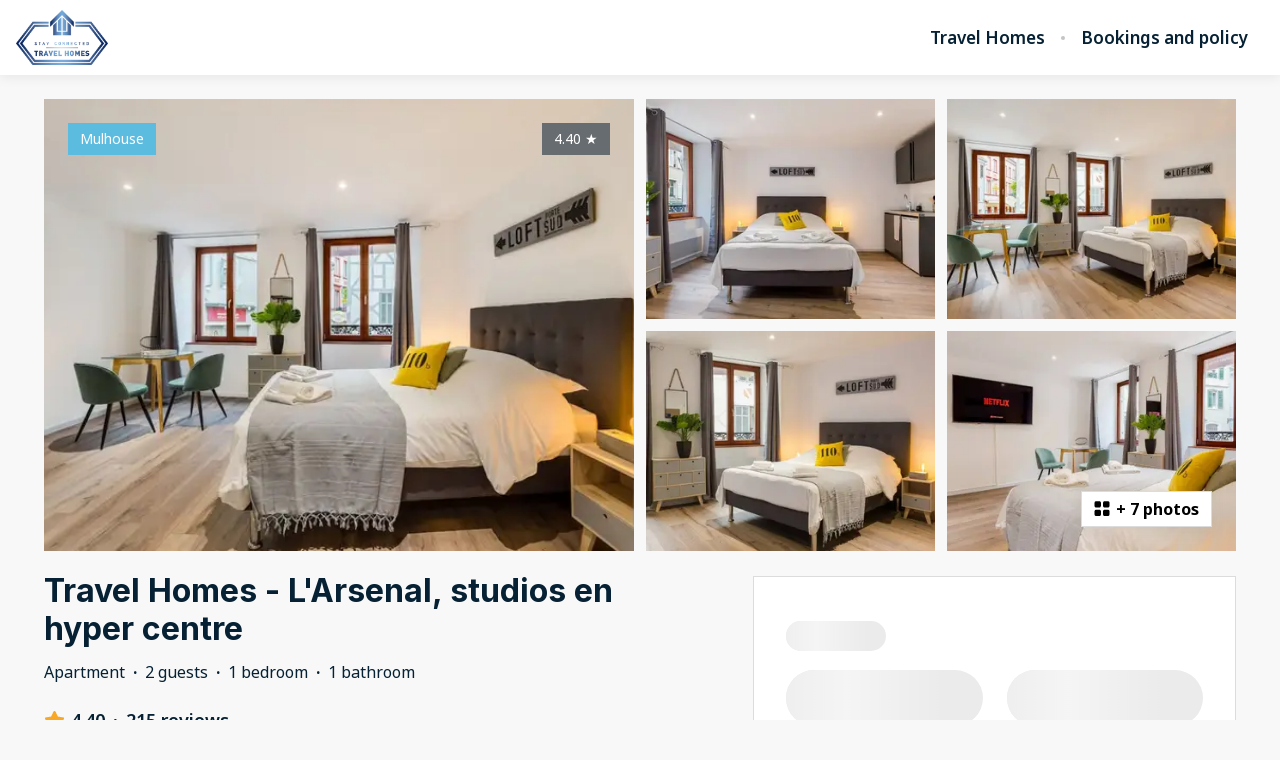

--- FILE ---
content_type: text/html; charset=utf-8
request_url: https://book.travel-homes.com/listings/119287
body_size: 104024
content:
<!DOCTYPE html><html lang="en"><head><meta charSet="utf-8"/><link rel="preconnect" href="https://fonts.googleapis.com"/><link rel="preconnect" href="https://fonts.gstatic.com"/><meta name="viewport" content="width=device-width, initial-scale=1, viewport-fit=cover"/><link rel="preload" as="image" imageSrcSet="https://bookingenginecdn.hostaway.com/account/attachment/27334-3PEqEKtcLHh5uJBU1trI14eFvKf0GtcAYlorWISllqs-62f4fad2cc145?width=300&amp;quality=70&amp;format=webp&amp;v=2 1x, https://bookingenginecdn.hostaway.com/account/attachment/27334-3PEqEKtcLHh5uJBU1trI14eFvKf0GtcAYlorWISllqs-62f4fad2cc145?width=600&amp;quality=70&amp;format=webp&amp;v=2 2x"/><link rel="preload" as="image" imageSrcSet="https://bookingenginecdn.hostaway.com/listing/27334-119287-pxMcFVtd6iigXSPz0s3Jncdt4Zb-LX1gtU46DbtxmQ4-62f5006f4604c?width=384&amp;quality=70&amp;format=webp&amp;v=2 384w, https://bookingenginecdn.hostaway.com/listing/27334-119287-pxMcFVtd6iigXSPz0s3Jncdt4Zb-LX1gtU46DbtxmQ4-62f5006f4604c?width=640&amp;quality=70&amp;format=webp&amp;v=2 640w, https://bookingenginecdn.hostaway.com/listing/27334-119287-pxMcFVtd6iigXSPz0s3Jncdt4Zb-LX1gtU46DbtxmQ4-62f5006f4604c?width=750&amp;quality=70&amp;format=webp&amp;v=2 750w, https://bookingenginecdn.hostaway.com/listing/27334-119287-pxMcFVtd6iigXSPz0s3Jncdt4Zb-LX1gtU46DbtxmQ4-62f5006f4604c?width=828&amp;quality=70&amp;format=webp&amp;v=2 828w, https://bookingenginecdn.hostaway.com/listing/27334-119287-pxMcFVtd6iigXSPz0s3Jncdt4Zb-LX1gtU46DbtxmQ4-62f5006f4604c?width=1080&amp;quality=70&amp;format=webp&amp;v=2 1080w, https://bookingenginecdn.hostaway.com/listing/27334-119287-pxMcFVtd6iigXSPz0s3Jncdt4Zb-LX1gtU46DbtxmQ4-62f5006f4604c?width=1200&amp;quality=70&amp;format=webp&amp;v=2 1200w, https://bookingenginecdn.hostaway.com/listing/27334-119287-pxMcFVtd6iigXSPz0s3Jncdt4Zb-LX1gtU46DbtxmQ4-62f5006f4604c?width=1920&amp;quality=70&amp;format=webp&amp;v=2 1920w, https://bookingenginecdn.hostaway.com/listing/27334-119287-pxMcFVtd6iigXSPz0s3Jncdt4Zb-LX1gtU46DbtxmQ4-62f5006f4604c?width=2048&amp;quality=70&amp;format=webp&amp;v=2 2048w, https://bookingenginecdn.hostaway.com/listing/27334-119287-pxMcFVtd6iigXSPz0s3Jncdt4Zb-LX1gtU46DbtxmQ4-62f5006f4604c?width=3840&amp;quality=70&amp;format=webp&amp;v=2 3840w" imageSizes="(min-width: 992px) 50vw, 100vw"/><link rel="preload" as="image" imageSrcSet="https://bookingenginecdn.hostaway.com/listing/27334-119287-PLin8X0Fi4i0vmFAogvltZcFDlBCS1rNzbusecl2aR4-62f5007145d66?width=256&amp;quality=70&amp;format=webp&amp;v=2 256w, https://bookingenginecdn.hostaway.com/listing/27334-119287-PLin8X0Fi4i0vmFAogvltZcFDlBCS1rNzbusecl2aR4-62f5007145d66?width=384&amp;quality=70&amp;format=webp&amp;v=2 384w, https://bookingenginecdn.hostaway.com/listing/27334-119287-PLin8X0Fi4i0vmFAogvltZcFDlBCS1rNzbusecl2aR4-62f5007145d66?width=640&amp;quality=70&amp;format=webp&amp;v=2 640w, https://bookingenginecdn.hostaway.com/listing/27334-119287-PLin8X0Fi4i0vmFAogvltZcFDlBCS1rNzbusecl2aR4-62f5007145d66?width=750&amp;quality=70&amp;format=webp&amp;v=2 750w, https://bookingenginecdn.hostaway.com/listing/27334-119287-PLin8X0Fi4i0vmFAogvltZcFDlBCS1rNzbusecl2aR4-62f5007145d66?width=828&amp;quality=70&amp;format=webp&amp;v=2 828w, https://bookingenginecdn.hostaway.com/listing/27334-119287-PLin8X0Fi4i0vmFAogvltZcFDlBCS1rNzbusecl2aR4-62f5007145d66?width=1080&amp;quality=70&amp;format=webp&amp;v=2 1080w, https://bookingenginecdn.hostaway.com/listing/27334-119287-PLin8X0Fi4i0vmFAogvltZcFDlBCS1rNzbusecl2aR4-62f5007145d66?width=1200&amp;quality=70&amp;format=webp&amp;v=2 1200w, https://bookingenginecdn.hostaway.com/listing/27334-119287-PLin8X0Fi4i0vmFAogvltZcFDlBCS1rNzbusecl2aR4-62f5007145d66?width=1920&amp;quality=70&amp;format=webp&amp;v=2 1920w, https://bookingenginecdn.hostaway.com/listing/27334-119287-PLin8X0Fi4i0vmFAogvltZcFDlBCS1rNzbusecl2aR4-62f5007145d66?width=2048&amp;quality=70&amp;format=webp&amp;v=2 2048w, https://bookingenginecdn.hostaway.com/listing/27334-119287-PLin8X0Fi4i0vmFAogvltZcFDlBCS1rNzbusecl2aR4-62f5007145d66?width=3840&amp;quality=70&amp;format=webp&amp;v=2 3840w" imageSizes="(min-width: 992px) 25vw, 100vw"/><link rel="preload" as="image" imageSrcSet="https://bookingenginecdn.hostaway.com/listing/27334-119287-vO6vPaSK--KeN8zkiwcT7fHuV7MfZyQ32sdQKHVC8wv8-62f5188d2d494?width=256&amp;quality=70&amp;format=webp&amp;v=2 256w, https://bookingenginecdn.hostaway.com/listing/27334-119287-vO6vPaSK--KeN8zkiwcT7fHuV7MfZyQ32sdQKHVC8wv8-62f5188d2d494?width=384&amp;quality=70&amp;format=webp&amp;v=2 384w, https://bookingenginecdn.hostaway.com/listing/27334-119287-vO6vPaSK--KeN8zkiwcT7fHuV7MfZyQ32sdQKHVC8wv8-62f5188d2d494?width=640&amp;quality=70&amp;format=webp&amp;v=2 640w, https://bookingenginecdn.hostaway.com/listing/27334-119287-vO6vPaSK--KeN8zkiwcT7fHuV7MfZyQ32sdQKHVC8wv8-62f5188d2d494?width=750&amp;quality=70&amp;format=webp&amp;v=2 750w, https://bookingenginecdn.hostaway.com/listing/27334-119287-vO6vPaSK--KeN8zkiwcT7fHuV7MfZyQ32sdQKHVC8wv8-62f5188d2d494?width=828&amp;quality=70&amp;format=webp&amp;v=2 828w, https://bookingenginecdn.hostaway.com/listing/27334-119287-vO6vPaSK--KeN8zkiwcT7fHuV7MfZyQ32sdQKHVC8wv8-62f5188d2d494?width=1080&amp;quality=70&amp;format=webp&amp;v=2 1080w, https://bookingenginecdn.hostaway.com/listing/27334-119287-vO6vPaSK--KeN8zkiwcT7fHuV7MfZyQ32sdQKHVC8wv8-62f5188d2d494?width=1200&amp;quality=70&amp;format=webp&amp;v=2 1200w, https://bookingenginecdn.hostaway.com/listing/27334-119287-vO6vPaSK--KeN8zkiwcT7fHuV7MfZyQ32sdQKHVC8wv8-62f5188d2d494?width=1920&amp;quality=70&amp;format=webp&amp;v=2 1920w, https://bookingenginecdn.hostaway.com/listing/27334-119287-vO6vPaSK--KeN8zkiwcT7fHuV7MfZyQ32sdQKHVC8wv8-62f5188d2d494?width=2048&amp;quality=70&amp;format=webp&amp;v=2 2048w, https://bookingenginecdn.hostaway.com/listing/27334-119287-vO6vPaSK--KeN8zkiwcT7fHuV7MfZyQ32sdQKHVC8wv8-62f5188d2d494?width=3840&amp;quality=70&amp;format=webp&amp;v=2 3840w" imageSizes="(min-width: 992px) 25vw, 100vw"/><link rel="preload" as="image" imageSrcSet="https://bookingenginecdn.hostaway.com/listing/27334-119287-5Fe09vz--6WjI0nKCFTpKje0bYlQAf7xKUpbUI9hSRZ8-62f5007741cd3?width=256&amp;quality=70&amp;format=webp&amp;v=2 256w, https://bookingenginecdn.hostaway.com/listing/27334-119287-5Fe09vz--6WjI0nKCFTpKje0bYlQAf7xKUpbUI9hSRZ8-62f5007741cd3?width=384&amp;quality=70&amp;format=webp&amp;v=2 384w, https://bookingenginecdn.hostaway.com/listing/27334-119287-5Fe09vz--6WjI0nKCFTpKje0bYlQAf7xKUpbUI9hSRZ8-62f5007741cd3?width=640&amp;quality=70&amp;format=webp&amp;v=2 640w, https://bookingenginecdn.hostaway.com/listing/27334-119287-5Fe09vz--6WjI0nKCFTpKje0bYlQAf7xKUpbUI9hSRZ8-62f5007741cd3?width=750&amp;quality=70&amp;format=webp&amp;v=2 750w, https://bookingenginecdn.hostaway.com/listing/27334-119287-5Fe09vz--6WjI0nKCFTpKje0bYlQAf7xKUpbUI9hSRZ8-62f5007741cd3?width=828&amp;quality=70&amp;format=webp&amp;v=2 828w, https://bookingenginecdn.hostaway.com/listing/27334-119287-5Fe09vz--6WjI0nKCFTpKje0bYlQAf7xKUpbUI9hSRZ8-62f5007741cd3?width=1080&amp;quality=70&amp;format=webp&amp;v=2 1080w, https://bookingenginecdn.hostaway.com/listing/27334-119287-5Fe09vz--6WjI0nKCFTpKje0bYlQAf7xKUpbUI9hSRZ8-62f5007741cd3?width=1200&amp;quality=70&amp;format=webp&amp;v=2 1200w, https://bookingenginecdn.hostaway.com/listing/27334-119287-5Fe09vz--6WjI0nKCFTpKje0bYlQAf7xKUpbUI9hSRZ8-62f5007741cd3?width=1920&amp;quality=70&amp;format=webp&amp;v=2 1920w, https://bookingenginecdn.hostaway.com/listing/27334-119287-5Fe09vz--6WjI0nKCFTpKje0bYlQAf7xKUpbUI9hSRZ8-62f5007741cd3?width=2048&amp;quality=70&amp;format=webp&amp;v=2 2048w, https://bookingenginecdn.hostaway.com/listing/27334-119287-5Fe09vz--6WjI0nKCFTpKje0bYlQAf7xKUpbUI9hSRZ8-62f5007741cd3?width=3840&amp;quality=70&amp;format=webp&amp;v=2 3840w" imageSizes="(min-width: 992px) 25vw, 100vw"/><link rel="preload" as="image" imageSrcSet="https://bookingenginecdn.hostaway.com/listing/27334-119287-tEGRHSFF6HTRzicksUfQ9T0MbrkZrOAAmtkBSN--99Pw-62f5007b02a50?width=256&amp;quality=70&amp;format=webp&amp;v=2 256w, https://bookingenginecdn.hostaway.com/listing/27334-119287-tEGRHSFF6HTRzicksUfQ9T0MbrkZrOAAmtkBSN--99Pw-62f5007b02a50?width=384&amp;quality=70&amp;format=webp&amp;v=2 384w, https://bookingenginecdn.hostaway.com/listing/27334-119287-tEGRHSFF6HTRzicksUfQ9T0MbrkZrOAAmtkBSN--99Pw-62f5007b02a50?width=640&amp;quality=70&amp;format=webp&amp;v=2 640w, https://bookingenginecdn.hostaway.com/listing/27334-119287-tEGRHSFF6HTRzicksUfQ9T0MbrkZrOAAmtkBSN--99Pw-62f5007b02a50?width=750&amp;quality=70&amp;format=webp&amp;v=2 750w, https://bookingenginecdn.hostaway.com/listing/27334-119287-tEGRHSFF6HTRzicksUfQ9T0MbrkZrOAAmtkBSN--99Pw-62f5007b02a50?width=828&amp;quality=70&amp;format=webp&amp;v=2 828w, https://bookingenginecdn.hostaway.com/listing/27334-119287-tEGRHSFF6HTRzicksUfQ9T0MbrkZrOAAmtkBSN--99Pw-62f5007b02a50?width=1080&amp;quality=70&amp;format=webp&amp;v=2 1080w, https://bookingenginecdn.hostaway.com/listing/27334-119287-tEGRHSFF6HTRzicksUfQ9T0MbrkZrOAAmtkBSN--99Pw-62f5007b02a50?width=1200&amp;quality=70&amp;format=webp&amp;v=2 1200w, https://bookingenginecdn.hostaway.com/listing/27334-119287-tEGRHSFF6HTRzicksUfQ9T0MbrkZrOAAmtkBSN--99Pw-62f5007b02a50?width=1920&amp;quality=70&amp;format=webp&amp;v=2 1920w, https://bookingenginecdn.hostaway.com/listing/27334-119287-tEGRHSFF6HTRzicksUfQ9T0MbrkZrOAAmtkBSN--99Pw-62f5007b02a50?width=2048&amp;quality=70&amp;format=webp&amp;v=2 2048w, https://bookingenginecdn.hostaway.com/listing/27334-119287-tEGRHSFF6HTRzicksUfQ9T0MbrkZrOAAmtkBSN--99Pw-62f5007b02a50?width=3840&amp;quality=70&amp;format=webp&amp;v=2 3840w" imageSizes="(min-width: 992px) 25vw, 100vw"/><link rel="stylesheet" href="https://static-production-nextjs.hostaway.eu/_next/static/css/13949343ed289ec0.css" data-precedence="next"/><link rel="stylesheet" href="https://static-production-nextjs.hostaway.eu/_next/static/css/1d402173680179f2.css" data-precedence="next"/><link rel="preload" as="script" fetchPriority="low" href="https://static-production-nextjs.hostaway.eu/_next/static/chunks/webpack-8064e1895c44385b.js"/><script src="https://static-production-nextjs.hostaway.eu/_next/static/chunks/87c73c54-04b3230a39079222.js" async=""></script><script src="https://static-production-nextjs.hostaway.eu/_next/static/chunks/7643-456424183e1e0d97.js" async=""></script><script src="https://static-production-nextjs.hostaway.eu/_next/static/chunks/main-app-35274ba46250b127.js" async=""></script><script src="https://static-production-nextjs.hostaway.eu/_next/static/chunks/app/global-error-7f9d6d0cf68c5efb.js" async=""></script><script src="https://static-production-nextjs.hostaway.eu/_next/static/chunks/3047-542db091efc650d2.js" async=""></script><script src="https://static-production-nextjs.hostaway.eu/_next/static/chunks/489-87fe64ede77ea59a.js" async=""></script><script src="https://static-production-nextjs.hostaway.eu/_next/static/chunks/634-980e55026dddaa28.js" async=""></script><script src="https://static-production-nextjs.hostaway.eu/_next/static/chunks/8568-2bda964ced073155.js" async=""></script><script src="https://static-production-nextjs.hostaway.eu/_next/static/chunks/app/%5Blocale%5D/(main)/layout-950661bfd4b1a74c.js" async=""></script><script src="https://static-production-nextjs.hostaway.eu/_next/static/chunks/e7d35484-0f713111f55b1782.js" async=""></script><script src="https://static-production-nextjs.hostaway.eu/_next/static/chunks/3099-760da6ebbe6b19b5.js" async=""></script><script src="https://static-production-nextjs.hostaway.eu/_next/static/chunks/3978-d443094a5f968528.js" async=""></script><script src="https://static-production-nextjs.hostaway.eu/_next/static/chunks/4037-f3787eca90d3302e.js" async=""></script><script src="https://static-production-nextjs.hostaway.eu/_next/static/chunks/4928-242fdfbaa0fd5fcf.js" async=""></script><script src="https://static-production-nextjs.hostaway.eu/_next/static/chunks/2259-af220527a107088d.js" async=""></script><script src="https://static-production-nextjs.hostaway.eu/_next/static/chunks/519-b23673e1bd34b16d.js" async=""></script><script src="https://static-production-nextjs.hostaway.eu/_next/static/chunks/9018-28818076fbf569d1.js" async=""></script><script src="https://static-production-nextjs.hostaway.eu/_next/static/chunks/3697-1f36921b447d6997.js" async=""></script><script src="https://static-production-nextjs.hostaway.eu/_next/static/chunks/app/%5Blocale%5D/(main)/listings/%5Bid%5D/page-05672949622f33a4.js" async=""></script><script src="https://static-production-nextjs.hostaway.eu/_next/static/chunks/app/%5Blocale%5D/layout-5e4fd475db160495.js" async=""></script><script src="https://static-production-nextjs.hostaway.eu/_next/static/chunks/app/%5Blocale%5D/not-found-829450d771a583e6.js" async=""></script><link rel="preload" href="https://fonts.googleapis.com/css2?family=Inter:wght@700;800&amp;family=Noto+Sans:wght@400;600;700&amp;display=swap" as="style"/><link rel="preload" href="https://beacon.beyondpricing.com/payload.js" as="script"/><link rel="preload" href="https://www.googletagmanager.com/gtag/js?id=G-39F5MYYPJR" as="script"/><link rel="preload" href="https://www.googletagmanager.com/gtag/js?id=G-DZF2BQ8W47" as="script"/><link rel="preload" href="https://translate.google.com/translate_a/element.js?cb=googleTranslateElementInit" as="script"/><meta property="fb:app_id" content="400145353697811"/><title>Travel Homes - L&#x27;Arsenal, studios en hyper centre</title><meta name="description" content="Choose a renovated and cozy place for your stay in Mulhouse. You’ll be in the right place, in the heart of the city. Enjoy our apartments and our services, everything around the corner: restaurants, supermarket, parkings 

❤︎ 4K TV 50’ 
❤︎ Fiber 100Mb/s
❤︎ Free Netflix
❤︎ Nespresso Machine
❤︎ Travel Homes Tab
❤︎ Self check-in

IMPORTANT: This listing is a multi-unit, the apartment assigned to your booking might differ from the  showcased photos.

》Every booking is instantly confirmed. Every call or message is answered within minutes. Every home is equipped with linens, high-speed Wi-Fi, kitchen and bath essentials, Travel Homes Tablet —everything you need for an exceptional stay.

• You’ll have access to our tablet onsite and you’ll find our favorite restaurants and activities nearby, our top 10 activities in Alsace, Netflix, Deezer. Everything to make your travels easy!

》Available by email or chat. Don’t hesitate to contact us if you need anything, from extra towels to restaurant recommendations. Otherwise, we’ll leave you to enjoy your stay.

》After you&#x27;ve completed your booking, you will receive an e-mail from Travel Homes, this e-mail will direct you to check-in instructions, parking information, recommendations, every important information! You will receive your code the day before your check-in

❤︎ The closest Tram Stop is at only 250m, 3min walk from the apartment. Don&#x27;t forget, you are in the heart of the city!"/><link rel="canonical" href="https://book.travel-homes.com/listings/119287"/><meta name="format-detection" content="telephone=no, address=no, email=no"/><meta property="og:title" content="Travel Homes - L&#x27;Arsenal, studios en hyper centre"/><meta property="og:description" content="Choose a renovated and cozy place for your stay in Mulhouse. You’ll be in the right place, in the heart of the city. Enjoy our apartments and our services, everything around the corner: restaurants, supermarket, parkings 

❤︎ 4K TV 50’ 
❤︎ Fiber 100Mb/s
❤︎ Free Netflix
❤︎ Nespresso Machine
❤︎ Travel Homes Tab
❤︎ Self check-in

IMPORTANT: This listing is a multi-unit, the apartment assigned to your booking might differ from the  showcased photos.

》Every booking is instantly confirmed. Every call or message is answered within minutes. Every home is equipped with linens, high-speed Wi-Fi, kitchen and bath essentials, Travel Homes Tablet —everything you need for an exceptional stay.

• You’ll have access to our tablet onsite and you’ll find our favorite restaurants and activities nearby, our top 10 activities in Alsace, Netflix, Deezer. Everything to make your travels easy!

》Available by email or chat. Don’t hesitate to contact us if you need anything, from extra towels to restaurant recommendations. Otherwise, we’ll leave you to enjoy your stay.

》After you&#x27;ve completed your booking, you will receive an e-mail from Travel Homes, this e-mail will direct you to check-in instructions, parking information, recommendations, every important information! You will receive your code the day before your check-in

❤︎ The closest Tram Stop is at only 250m, 3min walk from the apartment. Don&#x27;t forget, you are in the heart of the city!"/><meta property="og:url" content="https://book.travel-homes.com/listings/119287"/><meta property="og:locale" content="en"/><meta property="og:image" content="https://bookingenginecdn.hostaway.com/listing/27334-119287-pxMcFVtd6iigXSPz0s3Jncdt4Zb-LX1gtU46DbtxmQ4-62f5006f4604c?width=1200&amp;height=630&amp;quality=70&amp;format=jpeg&amp;v=2"/><meta property="og:type" content="website"/><meta name="twitter:card" content="summary_large_image"/><meta name="twitter:title" content="Travel Homes - L&#x27;Arsenal, studios en hyper centre"/><meta name="twitter:description" content="Choose a renovated and cozy place for your stay in Mulhouse. You’ll be in the right place, in the heart of the city. Enjoy our apartments and our services, everything around the corner: restaurants, supermarket, parkings 

❤︎ 4K TV 50’ 
❤︎ Fiber 100Mb/s
❤︎ Free Netflix
❤︎ Nespresso Machine
❤︎ Travel Homes Tab
❤︎ Self check-in

IMPORTANT: This listing is a multi-unit, the apartment assigned to your booking might differ from the  showcased photos.

》Every booking is instantly confirmed. Every call or message is answered within minutes. Every home is equipped with linens, high-speed Wi-Fi, kitchen and bath essentials, Travel Homes Tablet —everything you need for an exceptional stay.

• You’ll have access to our tablet onsite and you’ll find our favorite restaurants and activities nearby, our top 10 activities in Alsace, Netflix, Deezer. Everything to make your travels easy!

》Available by email or chat. Don’t hesitate to contact us if you need anything, from extra towels to restaurant recommendations. Otherwise, we’ll leave you to enjoy your stay.

》After you&#x27;ve completed your booking, you will receive an e-mail from Travel Homes, this e-mail will direct you to check-in instructions, parking information, recommendations, every important information! You will receive your code the day before your check-in

❤︎ The closest Tram Stop is at only 250m, 3min walk from the apartment. Don&#x27;t forget, you are in the heart of the city!"/><meta name="twitter:image" content="https://bookingenginecdn.hostaway.com/listing/27334-119287-pxMcFVtd6iigXSPz0s3Jncdt4Zb-LX1gtU46DbtxmQ4-62f5006f4604c?width=1200&amp;height=630&amp;quality=70&amp;format=jpeg&amp;v=2"/><link rel="icon" href="https://bookingenginecdn.hostaway.com/account/attachment/27334-9dz8o4ZE2iSZE2PkGsWoTh6XzSlMRp9InORgJI9w4RQ-63024d7fe6c5d?width=32&amp;height=32&amp;quality=70&amp;format=png&amp;v=2"/><link rel="icon" href="https://bookingenginecdn.hostaway.com/account/attachment/27334-9dz8o4ZE2iSZE2PkGsWoTh6XzSlMRp9InORgJI9w4RQ-63024d7fe6c5d?width=48&amp;height=48&amp;quality=70&amp;format=png&amp;v=2" sizes="48x48"/><link rel="icon" href="https://bookingenginecdn.hostaway.com/account/attachment/27334-9dz8o4ZE2iSZE2PkGsWoTh6XzSlMRp9InORgJI9w4RQ-63024d7fe6c5d?width=192&amp;height=192&amp;quality=70&amp;format=png&amp;v=2" sizes="192x192"/><link rel="apple-touch-icon" href="https://bookingenginecdn.hostaway.com/account/attachment/27334-9dz8o4ZE2iSZE2PkGsWoTh6XzSlMRp9InORgJI9w4RQ-63024d7fe6c5d?width=76&amp;height=76&amp;quality=70&amp;format=png&amp;v=2" sizes="76x76"/><link rel="apple-touch-icon" href="https://bookingenginecdn.hostaway.com/account/attachment/27334-9dz8o4ZE2iSZE2PkGsWoTh6XzSlMRp9InORgJI9w4RQ-63024d7fe6c5d?width=120&amp;height=120&amp;quality=70&amp;format=png&amp;v=2" sizes="120x120"/><link rel="apple-touch-icon" href="https://bookingenginecdn.hostaway.com/account/attachment/27334-9dz8o4ZE2iSZE2PkGsWoTh6XzSlMRp9InORgJI9w4RQ-63024d7fe6c5d?width=152&amp;height=152&amp;quality=70&amp;format=png&amp;v=2" sizes="152x152"/><link rel="apple-touch-icon" href="https://bookingenginecdn.hostaway.com/account/attachment/27334-9dz8o4ZE2iSZE2PkGsWoTh6XzSlMRp9InORgJI9w4RQ-63024d7fe6c5d?width=180&amp;height=180&amp;quality=70&amp;format=png&amp;v=2" sizes="180x180"/><script>(self.__next_s=self.__next_s||[]).push([0,{"children":"window.NREUM||(NREUM={});NREUM.info = {\"agent\":\"\",\"beacon\":\"bam.nr-data.net\",\"errorBeacon\":\"bam.nr-data.net\",\"licenseKey\":\"NRJS-a5c0c84dfb5336ecd17\",\"applicationID\":\"1037907434\",\"agentToken\":null,\"applicationTime\":64.401221,\"transactionName\":\"ZwZUMEIFCkRUAEMIWF5MYQFSIhZWWAZADkVbNkQNHyoBT0EJRE5wdTcZS2sIC1RUD1I8GFwKRRBZCgNEGjheBWo=\",\"queueTime\":0,\"ttGuid\":\"ca66eddc4381c654\"}; (window.NREUM||(NREUM={})).init={privacy:{cookies_enabled:true},ajax:{deny_list:[]},session_trace:{sampling_rate:0.0,mode:\"FIXED_RATE\",enabled:true,error_sampling_rate:0.0},feature_flags:[\"soft_nav\"],distributed_tracing:{enabled:true,allowed_origins:[\"https://booking-engine.hostaway.com\"],cors_use_newrelic_header:true,cors_use_tracecontext_headers:true}};(window.NREUM||(NREUM={})).loader_config={agentID:\"1120402225\",accountID:\"6533757\",trustKey:\"6533757\",xpid:\"UgMEUlFWDxABVFJVDgEAUlcF\",licenseKey:\"NRJS-a5c0c84dfb5336ecd17\",applicationID:\"1037907434\",browserID:\"1120402225\"};;/*! For license information please see nr-loader-spa-1.308.0.min.js.LICENSE.txt */\n(()=>{var e,t,r={384:(e,t,r)=>{\"use strict\";r.d(t,{NT:()=>a,US:()=>u,Zm:()=>o,bQ:()=>d,dV:()=>c,pV:()=>l});var n=r(6154),i=r(1863),s=r(1910);const a={beacon:\"bam.nr-data.net\",errorBeacon:\"bam.nr-data.net\"};function o(){return n.gm.NREUM||(n.gm.NREUM={}),void 0===n.gm.newrelic&&(n.gm.newrelic=n.gm.NREUM),n.gm.NREUM}function c(){let e=o();return e.o||(e.o={ST:n.gm.setTimeout,SI:n.gm.setImmediate||n.gm.setInterval,CT:n.gm.clearTimeout,XHR:n.gm.XMLHttpRequest,REQ:n.gm.Request,EV:n.gm.Event,PR:n.gm.Promise,MO:n.gm.MutationObserver,FETCH:n.gm.fetch,WS:n.gm.WebSocket},(0,s.i)(...Object.values(e.o))),e}function d(e,t){let r=o();r.initializedAgents??={},t.initializedAt={ms:(0,i.t)(),date:new Date},r.initializedAgents[e]=t}function u(e,t){o()[e]=t}function l(){return function(){let e=o();const t=e.info||{};e.info={beacon:a.beacon,errorBeacon:a.errorBeacon,...t}}(),function(){let e=o();const t=e.init||{};e.init={...t}}(),c(),function(){let e=o();const t=e.loader_config||{};e.loader_config={...t}}(),o()}},782:(e,t,r)=>{\"use strict\";r.d(t,{T:()=>n});const n=r(860).K7.pageViewTiming},860:(e,t,r)=>{\"use strict\";r.d(t,{$J:()=>u,K7:()=>c,P3:()=>d,XX:()=>i,Yy:()=>o,df:()=>s,qY:()=>n,v4:()=>a});const n=\"events\",i=\"jserrors\",s=\"browser/blobs\",a=\"rum\",o=\"browser/logs\",c={ajax:\"ajax\",genericEvents:\"generic_events\",jserrors:i,logging:\"logging\",metrics:\"metrics\",pageAction:\"page_action\",pageViewEvent:\"page_view_event\",pageViewTiming:\"page_view_timing\",sessionReplay:\"session_replay\",sessionTrace:\"session_trace\",softNav:\"soft_navigations\",spa:\"spa\"},d={[c.pageViewEvent]:1,[c.pageViewTiming]:2,[c.metrics]:3,[c.jserrors]:4,[c.spa]:5,[c.ajax]:6,[c.sessionTrace]:7,[c.softNav]:8,[c.sessionReplay]:9,[c.logging]:10,[c.genericEvents]:11},u={[c.pageViewEvent]:a,[c.pageViewTiming]:n,[c.ajax]:n,[c.spa]:n,[c.softNav]:n,[c.metrics]:i,[c.jserrors]:i,[c.sessionTrace]:s,[c.sessionReplay]:s,[c.logging]:o,[c.genericEvents]:\"ins\"}},944:(e,t,r)=>{\"use strict\";r.d(t,{R:()=>i});var n=r(3241);function i(e,t){\"function\"==typeof console.debug&&(console.debug(\"New Relic Warning: https://github.com/newrelic/newrelic-browser-agent/blob/main/docs/warning-codes.md#\".concat(e),t),(0,n.W)({agentIdentifier:null,drained:null,type:\"data\",name:\"warn\",feature:\"warn\",data:{code:e,secondary:t}}))}},993:(e,t,r)=>{\"use strict\";r.d(t,{A$:()=>s,ET:()=>a,TZ:()=>o,p_:()=>i});var n=r(860);const i={ERROR:\"ERROR\",WARN:\"WARN\",INFO:\"INFO\",DEBUG:\"DEBUG\",TRACE:\"TRACE\"},s={OFF:0,ERROR:1,WARN:2,INFO:3,DEBUG:4,TRACE:5},a=\"log\",o=n.K7.logging},1541:(e,t,r)=>{\"use strict\";r.d(t,{U:()=>i,f:()=>n});const n={MFE:\"MFE\",BA:\"BA\"};function i(e,t){if(2!==t?.harvestEndpointVersion)return{};const r=t.agentRef.runtime.appMetadata.agents[0].entityGuid;return e?{\"source.id\":e.id,\"source.name\":e.name,\"source.type\":e.type,\"parent.id\":e.parent?.id||r,\"parent.type\":e.parent?.type||n.BA}:{\"entity.guid\":r,appId:t.agentRef.info.applicationID}}},1687:(e,t,r)=>{\"use strict\";r.d(t,{Ak:()=>d,Ze:()=>h,x3:()=>u});var n=r(3241),i=r(7836),s=r(3606),a=r(860),o=r(2646);const c={};function d(e,t){const r={staged:!1,priority:a.P3[t]||0};l(e),c[e].get(t)||c[e].set(t,r)}function u(e,t){e&&c[e]&&(c[e].get(t)&&c[e].delete(t),p(e,t,!1),c[e].size&&f(e))}function l(e){if(!e)throw new Error(\"agentIdentifier required\");c[e]||(c[e]=new Map)}function h(e=\"\",t=\"feature\",r=!1){if(l(e),!e||!c[e].get(t)||r)return p(e,t);c[e].get(t).staged=!0,f(e)}function f(e){const t=Array.from(c[e]);t.every(([e,t])=>t.staged)&&(t.sort((e,t)=>e[1].priority-t[1].priority),t.forEach(([t])=>{c[e].delete(t),p(e,t)}))}function p(e,t,r=!0){const a=e?i.ee.get(e):i.ee,c=s.i.handlers;if(!a.aborted&&a.backlog&&c){if((0,n.W)({agentIdentifier:e,type:\"lifecycle\",name:\"drain\",feature:t}),r){const e=a.backlog[t],r=c[t];if(r){for(let t=0;e&&t<e.length;++t)g(e[t],r);Object.entries(r).forEach(([e,t])=>{Object.values(t||{}).forEach(t=>{t[0]?.on&&t[0]?.context()instanceof o.y&&t[0].on(e,t[1])})})}}a.isolatedBacklog||delete c[t],a.backlog[t]=null,a.emit(\"drain-\"+t,[])}}function g(e,t){var r=e[1];Object.values(t[r]||{}).forEach(t=>{var r=e[0];if(t[0]===r){var n=t[1],i=e[3],s=e[2];n.apply(i,s)}})}},1738:(e,t,r)=>{\"use strict\";r.d(t,{U:()=>f,Y:()=>h});var n=r(3241),i=r(9908),s=r(1863),a=r(944),o=r(5701),c=r(3969),d=r(8362),u=r(860),l=r(4261);function h(e,t,r,s){const h=s||r;!h||h[e]&&h[e]!==d.d.prototype[e]||(h[e]=function(){(0,i.p)(c.xV,[\"API/\"+e+\"/called\"],void 0,u.K7.metrics,r.ee),(0,n.W)({agentIdentifier:r.agentIdentifier,drained:!!o.B?.[r.agentIdentifier],type:\"data\",name:\"api\",feature:l.Pl+e,data:{}});try{return t.apply(this,arguments)}catch(e){(0,a.R)(23,e)}})}function f(e,t,r,n,a){const o=e.info;null===r?delete o.jsAttributes[t]:o.jsAttributes[t]=r,(a||null===r)&&(0,i.p)(l.Pl+n,[(0,s.t)(),t,r],void 0,\"session\",e.ee)}},1741:(e,t,r)=>{\"use strict\";r.d(t,{W:()=>s});var n=r(944),i=r(4261);class s{#e(e,...t){if(this[e]!==s.prototype[e])return this[e](...t);(0,n.R)(35,e)}addPageAction(e,t){return this.#e(i.hG,e,t)}register(e){return this.#e(i.eY,e)}recordCustomEvent(e,t){return this.#e(i.fF,e,t)}setPageViewName(e,t){return this.#e(i.Fw,e,t)}setCustomAttribute(e,t,r){return this.#e(i.cD,e,t,r)}noticeError(e,t){return this.#e(i.o5,e,t)}setUserId(e,t=!1){return this.#e(i.Dl,e,t)}setApplicationVersion(e){return this.#e(i.nb,e)}setErrorHandler(e){return this.#e(i.bt,e)}addRelease(e,t){return this.#e(i.k6,e,t)}log(e,t){return this.#e(i.$9,e,t)}start(){return this.#e(i.d3)}finished(e){return this.#e(i.BL,e)}recordReplay(){return this.#e(i.CH)}pauseReplay(){return this.#e(i.Tb)}addToTrace(e){return this.#e(i.U2,e)}setCurrentRouteName(e){return this.#e(i.PA,e)}interaction(e){return this.#e(i.dT,e)}wrapLogger(e,t,r){return this.#e(i.Wb,e,t,r)}measure(e,t){return this.#e(i.V1,e,t)}consent(e){return this.#e(i.Pv,e)}}},1863:(e,t,r)=>{\"use strict\";function n(){return Math.floor(performance.now())}r.d(t,{t:()=>n})},1910:(e,t,r)=>{\"use strict\";r.d(t,{i:()=>s});var n=r(944);const i=new Map;function s(...e){return e.every(e=>{if(i.has(e))return i.get(e);const t=\"function\"==typeof e?e.toString():\"\",r=t.includes(\"[native code]\"),s=t.includes(\"nrWrapper\");return r||s||(0,n.R)(64,e?.name||t),i.set(e,r),r})}},2555:(e,t,r)=>{\"use strict\";r.d(t,{D:()=>o,f:()=>a});var n=r(384),i=r(8122);const s={beacon:n.NT.beacon,errorBeacon:n.NT.errorBeacon,licenseKey:void 0,applicationID:void 0,sa:void 0,queueTime:void 0,applicationTime:void 0,ttGuid:void 0,user:void 0,account:void 0,product:void 0,extra:void 0,jsAttributes:{},userAttributes:void 0,atts:void 0,transactionName:void 0,tNamePlain:void 0};function a(e){try{return!!e.licenseKey&&!!e.errorBeacon&&!!e.applicationID}catch(e){return!1}}const o=e=>(0,i.a)(e,s)},2614:(e,t,r)=>{\"use strict\";r.d(t,{BB:()=>a,H3:()=>n,g:()=>d,iL:()=>c,tS:()=>o,uh:()=>i,wk:()=>s});const n=\"NRBA\",i=\"SESSION\",s=144e5,a=18e5,o={STARTED:\"session-started\",PAUSE:\"session-pause\",RESET:\"session-reset\",RESUME:\"session-resume\",UPDATE:\"session-update\"},c={SAME_TAB:\"same-tab\",CROSS_TAB:\"cross-tab\"},d={OFF:0,FULL:1,ERROR:2}},2646:(e,t,r)=>{\"use strict\";r.d(t,{y:()=>n});class n{constructor(e){this.contextId=e}}},2843:(e,t,r)=>{\"use strict\";r.d(t,{G:()=>s,u:()=>i});var n=r(3878);function i(e,t=!1,r,i){(0,n.DD)(\"visibilitychange\",function(){if(t)return void(\"hidden\"===document.visibilityState&&e());e(document.visibilityState)},r,i)}function s(e,t,r){(0,n.sp)(\"pagehide\",e,t,r)}},3241:(e,t,r)=>{\"use strict\";r.d(t,{W:()=>s});var n=r(6154);const i=\"newrelic\";function s(e={}){try{n.gm.dispatchEvent(new CustomEvent(i,{detail:e}))}catch(e){}}},3304:(e,t,r)=>{\"use strict\";r.d(t,{A:()=>s});var n=r(7836);const i=()=>{const e=new WeakSet;return(t,r)=>{if(\"object\"==typeof r&&null!==r){if(e.has(r))return;e.add(r)}return r}};function s(e){try{return JSON.stringify(e,i())??\"\"}catch(e){try{n.ee.emit(\"internal-error\",[e])}catch(e){}return\"\"}}},3333:(e,t,r)=>{\"use strict\";r.d(t,{$v:()=>u,TZ:()=>n,Xh:()=>c,Zp:()=>i,kd:()=>d,mq:()=>o,nf:()=>a,qN:()=>s});const n=r(860).K7.genericEvents,i=[\"auxclick\",\"click\",\"copy\",\"keydown\",\"paste\",\"scrollend\"],s=[\"focus\",\"blur\"],a=4,o=1e3,c=2e3,d=[\"PageAction\",\"UserAction\",\"BrowserPerformance\"],u={RESOURCES:\"experimental.resources\",REGISTER:\"register\"}},3434:(e,t,r)=>{\"use strict\";r.d(t,{Jt:()=>s,YM:()=>d});var n=r(7836),i=r(5607);const s=\"nr@original:\".concat(i.W),a=50;var o=Object.prototype.hasOwnProperty,c=!1;function d(e,t){return e||(e=n.ee),r.inPlace=function(e,t,n,i,s){n||(n=\"\");const a=\"-\"===n.charAt(0);for(let o=0;o<t.length;o++){const c=t[o],d=e[c];l(d)||(e[c]=r(d,a?c+n:n,i,c,s))}},r.flag=s,r;function r(t,r,n,c,d){return l(t)?t:(r||(r=\"\"),nrWrapper[s]=t,function(e,t,r){if(Object.defineProperty&&Object.keys)try{return Object.keys(e).forEach(function(r){Object.defineProperty(t,r,{get:function(){return e[r]},set:function(t){return e[r]=t,t}})}),t}catch(e){u([e],r)}for(var n in e)o.call(e,n)&&(t[n]=e[n])}(t,nrWrapper,e),nrWrapper);function nrWrapper(){var s,o,l,h;let f;try{o=this,s=[...arguments],l=\"function\"==typeof n?n(s,o):n||{}}catch(t){u([t,\"\",[s,o,c],l],e)}i(r+\"start\",[s,o,c],l,d);const p=performance.now();let g;try{return h=t.apply(o,s),g=performance.now(),h}catch(e){throw g=performance.now(),i(r+\"err\",[s,o,e],l,d),f=e,f}finally{const e=g-p,t={start:p,end:g,duration:e,isLongTask:e>=a,methodName:c,thrownError:f};t.isLongTask&&i(\"long-task\",[t,o],l,d),i(r+\"end\",[s,o,h],l,d)}}}function i(r,n,i,s){if(!c||t){var a=c;c=!0;try{e.emit(r,n,i,t,s)}catch(t){u([t,r,n,i],e)}c=a}}}function u(e,t){t||(t=n.ee);try{t.emit(\"internal-error\",e)}catch(e){}}function l(e){return!(e&&\"function\"==typeof e&&e.apply&&!e[s])}},3606:(e,t,r)=>{\"use strict\";r.d(t,{i:()=>s});var n=r(9908);s.on=a;var i=s.handlers={};function s(e,t,r,s){a(s||n.d,i,e,t,r)}function a(e,t,r,i,s){s||(s=\"feature\"),e||(e=n.d);var a=t[s]=t[s]||{};(a[r]=a[r]||[]).push([e,i])}},3738:(e,t,r)=>{\"use strict\";r.d(t,{He:()=>i,Kp:()=>o,Lc:()=>d,Rz:()=>u,TZ:()=>n,bD:()=>s,d3:()=>a,jx:()=>l,sl:()=>h,uP:()=>c});const n=r(860).K7.sessionTrace,i=\"bstResource\",s=\"resource\",a=\"-start\",o=\"-end\",c=\"fn\"+a,d=\"fn\"+o,u=\"pushState\",l=1e3,h=3e4},3785:(e,t,r)=>{\"use strict\";r.d(t,{R:()=>c,b:()=>d});var n=r(9908),i=r(1863),s=r(860),a=r(3969),o=r(993);function c(e,t,r={},c=o.p_.INFO,d=!0,u,l=(0,i.t)()){(0,n.p)(a.xV,[\"API/logging/\".concat(c.toLowerCase(),\"/called\")],void 0,s.K7.metrics,e),(0,n.p)(o.ET,[l,t,r,c,d,u],void 0,s.K7.logging,e)}function d(e){return\"string\"==typeof e&&Object.values(o.p_).some(t=>t===e.toUpperCase().trim())}},3878:(e,t,r)=>{\"use strict\";function n(e,t){return{capture:e,passive:!1,signal:t}}function i(e,t,r=!1,i){window.addEventListener(e,t,n(r,i))}function s(e,t,r=!1,i){document.addEventListener(e,t,n(r,i))}r.d(t,{DD:()=>s,jT:()=>n,sp:()=>i})},3962:(e,t,r)=>{\"use strict\";r.d(t,{AM:()=>a,O2:()=>l,OV:()=>s,Qu:()=>h,TZ:()=>c,ih:()=>f,pP:()=>o,t1:()=>u,tC:()=>i,wD:()=>d});var n=r(860);const i=[\"click\",\"keydown\",\"submit\"],s=\"popstate\",a=\"api\",o=\"initialPageLoad\",c=n.K7.softNav,d=5e3,u=500,l={INITIAL_PAGE_LOAD:\"\",ROUTE_CHANGE:1,UNSPECIFIED:2},h={INTERACTION:1,AJAX:2,CUSTOM_END:3,CUSTOM_TRACER:4},f={IP:\"in progress\",PF:\"pending finish\",FIN:\"finished\",CAN:\"cancelled\"}},3969:(e,t,r)=>{\"use strict\";r.d(t,{TZ:()=>n,XG:()=>o,rs:()=>i,xV:()=>a,z_:()=>s});const n=r(860).K7.metrics,i=\"sm\",s=\"cm\",a=\"storeSupportabilityMetrics\",o=\"storeEventMetrics\"},4234:(e,t,r)=>{\"use strict\";r.d(t,{W:()=>s});var n=r(7836),i=r(1687);class s{constructor(e,t){this.agentIdentifier=e,this.ee=n.ee.get(e),this.featureName=t,this.blocked=!1}deregisterDrain(){(0,i.x3)(this.agentIdentifier,this.featureName)}}},4261:(e,t,r)=>{\"use strict\";r.d(t,{$9:()=>u,BL:()=>c,CH:()=>p,Dl:()=>R,Fw:()=>w,PA:()=>v,Pl:()=>n,Pv:()=>A,Tb:()=>h,U2:()=>a,V1:()=>E,Wb:()=>T,bt:()=>y,cD:()=>b,d3:()=>x,dT:()=>d,eY:()=>g,fF:()=>f,hG:()=>s,hw:()=>i,k6:()=>o,nb:()=>m,o5:()=>l});const n=\"api-\",i=n+\"ixn-\",s=\"addPageAction\",a=\"addToTrace\",o=\"addRelease\",c=\"finished\",d=\"interaction\",u=\"log\",l=\"noticeError\",h=\"pauseReplay\",f=\"recordCustomEvent\",p=\"recordReplay\",g=\"register\",m=\"setApplicationVersion\",v=\"setCurrentRouteName\",b=\"setCustomAttribute\",y=\"setErrorHandler\",w=\"setPageViewName\",R=\"setUserId\",x=\"start\",T=\"wrapLogger\",E=\"measure\",A=\"consent\"},5205:(e,t,r)=>{\"use strict\";r.d(t,{j:()=>S});var n=r(384),i=r(1741);var s=r(2555),a=r(3333);const o=e=>{if(!e||\"string\"!=typeof e)return!1;try{document.createDocumentFragment().querySelector(e)}catch{return!1}return!0};var c=r(2614),d=r(944),u=r(8122);const l=\"[data-nr-mask]\",h=e=>(0,u.a)(e,(()=>{const e={feature_flags:[],experimental:{allow_registered_children:!1,resources:!1},mask_selector:\"*\",block_selector:\"[data-nr-block]\",mask_input_options:{color:!1,date:!1,\"datetime-local\":!1,email:!1,month:!1,number:!1,range:!1,search:!1,tel:!1,text:!1,time:!1,url:!1,week:!1,textarea:!1,select:!1,password:!0}};return{ajax:{deny_list:void 0,block_internal:!0,enabled:!0,autoStart:!0},api:{get allow_registered_children(){return e.feature_flags.includes(a.$v.REGISTER)||e.experimental.allow_registered_children},set allow_registered_children(t){e.experimental.allow_registered_children=t},duplicate_registered_data:!1},browser_consent_mode:{enabled:!1},distributed_tracing:{enabled:void 0,exclude_newrelic_header:void 0,cors_use_newrelic_header:void 0,cors_use_tracecontext_headers:void 0,allowed_origins:void 0},get feature_flags(){return e.feature_flags},set feature_flags(t){e.feature_flags=t},generic_events:{enabled:!0,autoStart:!0},harvest:{interval:30},jserrors:{enabled:!0,autoStart:!0},logging:{enabled:!0,autoStart:!0},metrics:{enabled:!0,autoStart:!0},obfuscate:void 0,page_action:{enabled:!0},page_view_event:{enabled:!0,autoStart:!0},page_view_timing:{enabled:!0,autoStart:!0},performance:{capture_marks:!1,capture_measures:!1,capture_detail:!0,resources:{get enabled(){return e.feature_flags.includes(a.$v.RESOURCES)||e.experimental.resources},set enabled(t){e.experimental.resources=t},asset_types:[],first_party_domains:[],ignore_newrelic:!0}},privacy:{cookies_enabled:!0},proxy:{assets:void 0,beacon:void 0},session:{expiresMs:c.wk,inactiveMs:c.BB},session_replay:{autoStart:!0,enabled:!1,preload:!1,sampling_rate:10,error_sampling_rate:100,collect_fonts:!1,inline_images:!1,fix_stylesheets:!0,mask_all_inputs:!0,get mask_text_selector(){return e.mask_selector},set mask_text_selector(t){o(t)?e.mask_selector=\"\".concat(t,\",\").concat(l):\"\"===t||null===t?e.mask_selector=l:(0,d.R)(5,t)},get block_class(){return\"nr-block\"},get ignore_class(){return\"nr-ignore\"},get mask_text_class(){return\"nr-mask\"},get block_selector(){return e.block_selector},set block_selector(t){o(t)?e.block_selector+=\",\".concat(t):\"\"!==t&&(0,d.R)(6,t)},get mask_input_options(){return e.mask_input_options},set mask_input_options(t){t&&\"object\"==typeof t?e.mask_input_options={...t,password:!0}:(0,d.R)(7,t)}},session_trace:{enabled:!0,autoStart:!0},soft_navigations:{enabled:!0,autoStart:!0},spa:{enabled:!0,autoStart:!0},ssl:void 0,user_actions:{enabled:!0,elementAttributes:[\"id\",\"className\",\"tagName\",\"type\"]}}})());var f=r(6154),p=r(9324);let g=0;const m={buildEnv:p.F3,distMethod:p.Xs,version:p.xv,originTime:f.WN},v={consented:!1},b={appMetadata:{},get consented(){return this.session?.state?.consent||v.consented},set consented(e){v.consented=e},customTransaction:void 0,denyList:void 0,disabled:!1,harvester:void 0,isolatedBacklog:!1,isRecording:!1,loaderType:void 0,maxBytes:3e4,obfuscator:void 0,onerror:void 0,ptid:void 0,releaseIds:{},session:void 0,timeKeeper:void 0,registeredEntities:[],jsAttributesMetadata:{bytes:0},get harvestCount(){return++g}},y=e=>{const t=(0,u.a)(e,b),r=Object.keys(m).reduce((e,t)=>(e[t]={value:m[t],writable:!1,configurable:!0,enumerable:!0},e),{});return Object.defineProperties(t,r)};var w=r(5701);const R=e=>{const t=e.startsWith(\"http\");e+=\"/\",r.p=t?e:\"https://\"+e};var x=r(7836),T=r(3241);const E={accountID:void 0,trustKey:void 0,agentID:void 0,licenseKey:void 0,applicationID:void 0,xpid:void 0},A=e=>(0,u.a)(e,E),_=new Set;function S(e,t={},r,a){let{init:o,info:c,loader_config:d,runtime:u={},exposed:l=!0}=t;if(!c){const e=(0,n.pV)();o=e.init,c=e.info,d=e.loader_config}e.init=h(o||{}),e.loader_config=A(d||{}),c.jsAttributes??={},f.bv&&(c.jsAttributes.isWorker=!0),e.info=(0,s.D)(c);const p=e.init,g=[c.beacon,c.errorBeacon];_.has(e.agentIdentifier)||(p.proxy.assets&&(R(p.proxy.assets),g.push(p.proxy.assets)),p.proxy.beacon&&g.push(p.proxy.beacon),e.beacons=[...g],function(e){const t=(0,n.pV)();Object.getOwnPropertyNames(i.W.prototype).forEach(r=>{const n=i.W.prototype[r];if(\"function\"!=typeof n||\"constructor\"===n)return;let s=t[r];e[r]&&!1!==e.exposed&&\"micro-agent\"!==e.runtime?.loaderType&&(t[r]=(...t)=>{const n=e[r](...t);return s?s(...t):n})})}(e),(0,n.US)(\"activatedFeatures\",w.B)),u.denyList=[...p.ajax.deny_list||[],...p.ajax.block_internal?g:[]],u.ptid=e.agentIdentifier,u.loaderType=r,e.runtime=y(u),_.has(e.agentIdentifier)||(e.ee=x.ee.get(e.agentIdentifier),e.exposed=l,(0,T.W)({agentIdentifier:e.agentIdentifier,drained:!!w.B?.[e.agentIdentifier],type:\"lifecycle\",name:\"initialize\",feature:void 0,data:e.config})),_.add(e.agentIdentifier)}},5270:(e,t,r)=>{\"use strict\";r.d(t,{Aw:()=>a,SR:()=>s,rF:()=>o});var n=r(384),i=r(7767);function s(e){return!!(0,n.dV)().o.MO&&(0,i.V)(e)&&!0===e?.session_trace.enabled}function a(e){return!0===e?.session_replay.preload&&s(e)}function o(e,t){try{if(\"string\"==typeof t?.type){if(\"password\"===t.type.toLowerCase())return\"*\".repeat(e?.length||0);if(void 0!==t?.dataset?.nrUnmask||t?.classList?.contains(\"nr-unmask\"))return e}}catch(e){}return\"string\"==typeof e?e.replace(/[\\S]/g,\"*\"):\"*\".repeat(e?.length||0)}},5289:(e,t,r)=>{\"use strict\";r.d(t,{GG:()=>a,Qr:()=>c,sB:()=>o});var n=r(3878),i=r(6389);function s(){return\"undefined\"==typeof document||\"complete\"===document.readyState}function a(e,t){if(s())return e();const r=(0,i.J)(e),a=setInterval(()=>{s()&&(clearInterval(a),r())},500);(0,n.sp)(\"load\",r,t)}function o(e){if(s())return e();(0,n.DD)(\"DOMContentLoaded\",e)}function c(e){if(s())return e();(0,n.sp)(\"popstate\",e)}},5607:(e,t,r)=>{\"use strict\";r.d(t,{W:()=>n});const n=(0,r(9566).bz)()},5701:(e,t,r)=>{\"use strict\";r.d(t,{B:()=>s,t:()=>a});var n=r(3241);const i=new Set,s={};function a(e,t){const r=t.agentIdentifier;s[r]??={},e&&\"object\"==typeof e&&(i.has(r)||(t.ee.emit(\"rumresp\",[e]),s[r]=e,i.add(r),(0,n.W)({agentIdentifier:r,loaded:!0,drained:!0,type:\"lifecycle\",name:\"load\",feature:void 0,data:e})))}},6154:(e,t,r)=>{\"use strict\";r.d(t,{OF:()=>d,RI:()=>i,WN:()=>h,bv:()=>s,eN:()=>f,gm:()=>a,lR:()=>l,m:()=>c,mw:()=>o,sb:()=>u});var n=r(1863);const i=\"undefined\"!=typeof window&&!!window.document,s=\"undefined\"!=typeof WorkerGlobalScope&&(\"undefined\"!=typeof self&&self instanceof WorkerGlobalScope&&self.navigator instanceof WorkerNavigator||\"undefined\"!=typeof globalThis&&globalThis instanceof WorkerGlobalScope&&globalThis.navigator instanceof WorkerNavigator),a=i?window:\"undefined\"!=typeof WorkerGlobalScope&&(\"undefined\"!=typeof self&&self instanceof WorkerGlobalScope&&self||\"undefined\"!=typeof globalThis&&globalThis instanceof WorkerGlobalScope&&globalThis),o=Boolean(\"hidden\"===a?.document?.visibilityState),c=\"\"+a?.location,d=/iPad|iPhone|iPod/.test(a.navigator?.userAgent),u=d&&\"undefined\"==typeof SharedWorker,l=(()=>{const e=a.navigator?.userAgent?.match(/Firefox[/\\s](\\d+\\.\\d+)/);return Array.isArray(e)&&e.length>=2?+e[1]:0})(),h=Date.now()-(0,n.t)(),f=()=>\"undefined\"!=typeof PerformanceNavigationTiming&&a?.performance?.getEntriesByType(\"navigation\")?.[0]?.responseStart},6344:(e,t,r)=>{\"use strict\";r.d(t,{BB:()=>u,Qb:()=>l,TZ:()=>i,Ug:()=>a,Vh:()=>s,_s:()=>o,bc:()=>d,yP:()=>c});var n=r(2614);const i=r(860).K7.sessionReplay,s=\"errorDuringReplay\",a=.12,o={DomContentLoaded:0,Load:1,FullSnapshot:2,IncrementalSnapshot:3,Meta:4,Custom:5},c={[n.g.ERROR]:15e3,[n.g.FULL]:3e5,[n.g.OFF]:0},d={RESET:{message:\"Session was reset\",sm:\"Reset\"},IMPORT:{message:\"Recorder failed to import\",sm:\"Import\"},TOO_MANY:{message:\"429: Too Many Requests\",sm:\"Too-Many\"},TOO_BIG:{message:\"Payload was too large\",sm:\"Too-Big\"},CROSS_TAB:{message:\"Session Entity was set to OFF on another tab\",sm:\"Cross-Tab\"},ENTITLEMENTS:{message:\"Session Replay is not allowed and will not be started\",sm:\"Entitlement\"}},u=5e3,l={API:\"api\",RESUME:\"resume\",SWITCH_TO_FULL:\"switchToFull\",INITIALIZE:\"initialize\",PRELOAD:\"preload\"}},6389:(e,t,r)=>{\"use strict\";function n(e,t=500,r={}){const n=r?.leading||!1;let i;return(...r)=>{n&&void 0===i&&(e.apply(this,r),i=setTimeout(()=>{i=clearTimeout(i)},t)),n||(clearTimeout(i),i=setTimeout(()=>{e.apply(this,r)},t))}}function i(e){let t=!1;return(...r)=>{t||(t=!0,e.apply(this,r))}}r.d(t,{J:()=>i,s:()=>n})},6630:(e,t,r)=>{\"use strict\";r.d(t,{T:()=>n});const n=r(860).K7.pageViewEvent},6774:(e,t,r)=>{\"use strict\";r.d(t,{T:()=>n});const n=r(860).K7.jserrors},7295:(e,t,r)=>{\"use strict\";r.d(t,{Xv:()=>a,gX:()=>i,iW:()=>s});var n=[];function i(e){if(!e||s(e))return!1;if(0===n.length)return!0;if(\"*\"===n[0].hostname)return!1;for(var t=0;t<n.length;t++){var r=n[t];if(r.hostname.test(e.hostname)&&r.pathname.test(e.pathname))return!1}return!0}function s(e){return void 0===e.hostname}function a(e){if(n=[],e&&e.length)for(var t=0;t<e.length;t++){let r=e[t];if(!r)continue;if(\"*\"===r)return void(n=[{hostname:\"*\"}]);0===r.indexOf(\"http://\")?r=r.substring(7):0===r.indexOf(\"https://\")&&(r=r.substring(8));const i=r.indexOf(\"/\");let s,a;i>0?(s=r.substring(0,i),a=r.substring(i)):(s=r,a=\"*\");let[c]=s.split(\":\");n.push({hostname:o(c),pathname:o(a,!0)})}}function o(e,t=!1){const r=e.replace(/[.+?^${}()|[\\]\\\\]/g,e=>\"\\\\\"+e).replace(/\\*/g,\".*?\");return new RegExp((t?\"^\":\"\")+r+\"$\")}},7485:(e,t,r)=>{\"use strict\";r.d(t,{D:()=>i});var n=r(6154);function i(e){if(0===(e||\"\").indexOf(\"data:\"))return{protocol:\"data\"};try{const t=new URL(e,location.href),r={port:t.port,hostname:t.hostname,pathname:t.pathname,search:t.search,protocol:t.protocol.slice(0,t.protocol.indexOf(\":\")),sameOrigin:t.protocol===n.gm?.location?.protocol&&t.host===n.gm?.location?.host};return r.port&&\"\"!==r.port||(\"http:\"===t.protocol&&(r.port=\"80\"),\"https:\"===t.protocol&&(r.port=\"443\")),r.pathname&&\"\"!==r.pathname?r.pathname.startsWith(\"/\")||(r.pathname=\"/\".concat(r.pathname)):r.pathname=\"/\",r}catch(e){return{}}}},7699:(e,t,r)=>{\"use strict\";r.d(t,{It:()=>s,KC:()=>o,No:()=>i,qh:()=>a});var n=r(860);const i=16e3,s=1e6,a=\"SESSION_ERROR\",o={[n.K7.logging]:!0,[n.K7.genericEvents]:!1,[n.K7.jserrors]:!1,[n.K7.ajax]:!1}},7767:(e,t,r)=>{\"use strict\";r.d(t,{V:()=>i});var n=r(6154);const i=e=>n.RI&&!0===e?.privacy.cookies_enabled},7836:(e,t,r)=>{\"use strict\";r.d(t,{P:()=>o,ee:()=>c});var n=r(384),i=r(8990),s=r(2646),a=r(5607);const o=\"nr@context:\".concat(a.W),c=function e(t,r){var n={},a={},u={},l=!1;try{l=16===r.length&&d.initializedAgents?.[r]?.runtime.isolatedBacklog}catch(e){}var h={on:p,addEventListener:p,removeEventListener:function(e,t){var r=n[e];if(!r)return;for(var i=0;i<r.length;i++)r[i]===t&&r.splice(i,1)},emit:function(e,r,n,i,s){!1!==s&&(s=!0);if(c.aborted&&!i)return;t&&s&&t.emit(e,r,n);var o=f(n);g(e).forEach(e=>{e.apply(o,r)});var d=v()[a[e]];d&&d.push([h,e,r,o]);return o},get:m,listeners:g,context:f,buffer:function(e,t){const r=v();if(t=t||\"feature\",h.aborted)return;Object.entries(e||{}).forEach(([e,n])=>{a[n]=t,t in r||(r[t]=[])})},abort:function(){h._aborted=!0,Object.keys(h.backlog).forEach(e=>{delete h.backlog[e]})},isBuffering:function(e){return!!v()[a[e]]},debugId:r,backlog:l?{}:t&&\"object\"==typeof t.backlog?t.backlog:{},isolatedBacklog:l};return Object.defineProperty(h,\"aborted\",{get:()=>{let e=h._aborted||!1;return e||(t&&(e=t.aborted),e)}}),h;function f(e){return e&&e instanceof s.y?e:e?(0,i.I)(e,o,()=>new s.y(o)):new s.y(o)}function p(e,t){n[e]=g(e).concat(t)}function g(e){return n[e]||[]}function m(t){return u[t]=u[t]||e(h,t)}function v(){return h.backlog}}(void 0,\"globalEE\"),d=(0,n.Zm)();d.ee||(d.ee=c)},8122:(e,t,r)=>{\"use strict\";r.d(t,{a:()=>i});var n=r(944);function i(e,t){try{if(!e||\"object\"!=typeof e)return(0,n.R)(3);if(!t||\"object\"!=typeof t)return(0,n.R)(4);const r=Object.create(Object.getPrototypeOf(t),Object.getOwnPropertyDescriptors(t)),s=0===Object.keys(r).length?e:r;for(let a in s)if(void 0!==e[a])try{if(null===e[a]){r[a]=null;continue}Array.isArray(e[a])&&Array.isArray(t[a])?r[a]=Array.from(new Set([...e[a],...t[a]])):\"object\"==typeof e[a]&&\"object\"==typeof t[a]?r[a]=i(e[a],t[a]):r[a]=e[a]}catch(e){r[a]||(0,n.R)(1,e)}return r}catch(e){(0,n.R)(2,e)}}},8139:(e,t,r)=>{\"use strict\";r.d(t,{u:()=>h});var n=r(7836),i=r(3434),s=r(8990),a=r(6154);const o={},c=a.gm.XMLHttpRequest,d=\"addEventListener\",u=\"removeEventListener\",l=\"nr@wrapped:\".concat(n.P);function h(e){var t=function(e){return(e||n.ee).get(\"events\")}(e);if(o[t.debugId]++)return t;o[t.debugId]=1;var r=(0,i.YM)(t,!0);function h(e){r.inPlace(e,[d,u],\"-\",p)}function p(e,t){return e[1]}return\"getPrototypeOf\"in Object&&(a.RI&&f(document,h),c&&f(c.prototype,h),f(a.gm,h)),t.on(d+\"-start\",function(e,t){var n=e[1];if(null!==n&&(\"function\"==typeof n||\"object\"==typeof n)&&\"newrelic\"!==e[0]){var i=(0,s.I)(n,l,function(){var e={object:function(){if(\"function\"!=typeof n.handleEvent)return;return n.handleEvent.apply(n,arguments)},function:n}[typeof n];return e?r(e,\"fn-\",null,e.name||\"anonymous\"):n});this.wrapped=e[1]=i}}),t.on(u+\"-start\",function(e){e[1]=this.wrapped||e[1]}),t}function f(e,t,...r){let n=e;for(;\"object\"==typeof n&&!Object.prototype.hasOwnProperty.call(n,d);)n=Object.getPrototypeOf(n);n&&t(n,...r)}},8362:(e,t,r)=>{\"use strict\";r.d(t,{d:()=>s});var n=r(9566),i=r(1741);class s extends i.W{agentIdentifier=(0,n.LA)(16)}},8374:(e,t,r)=>{r.nc=(()=>{try{return document?.currentScript?.nonce}catch(e){}return\"\"})()},8990:(e,t,r)=>{\"use strict\";r.d(t,{I:()=>i});var n=Object.prototype.hasOwnProperty;function i(e,t,r){if(n.call(e,t))return e[t];var i=r();if(Object.defineProperty&&Object.keys)try{return Object.defineProperty(e,t,{value:i,writable:!0,enumerable:!1}),i}catch(e){}return e[t]=i,i}},9119:(e,t,r)=>{\"use strict\";r.d(t,{L:()=>s});var n=/([^?#]*)[^#]*(#[^?]*|$).*/,i=/([^?#]*)().*/;function s(e,t){return e?e.replace(t?n:i,\"$1$2\"):e}},9300:(e,t,r)=>{\"use strict\";r.d(t,{T:()=>n});const n=r(860).K7.ajax},9324:(e,t,r)=>{\"use strict\";r.d(t,{AJ:()=>a,F3:()=>i,Xs:()=>s,Yq:()=>o,xv:()=>n});const n=\"1.308.0\",i=\"PROD\",s=\"CDN\",a=\"@newrelic/rrweb\",o=\"1.0.1\"},9566:(e,t,r)=>{\"use strict\";r.d(t,{LA:()=>o,ZF:()=>c,bz:()=>a,el:()=>d});var n=r(6154);const i=\"xxxxxxxx-xxxx-4xxx-yxxx-xxxxxxxxxxxx\";function s(e,t){return e?15&e[t]:16*Math.random()|0}function a(){const e=n.gm?.crypto||n.gm?.msCrypto;let t,r=0;return e&&e.getRandomValues&&(t=e.getRandomValues(new Uint8Array(30))),i.split(\"\").map(e=>\"x\"===e?s(t,r++).toString(16):\"y\"===e?(3&s()|8).toString(16):e).join(\"\")}function o(e){const t=n.gm?.crypto||n.gm?.msCrypto;let r,i=0;t&&t.getRandomValues&&(r=t.getRandomValues(new Uint8Array(e)));const a=[];for(var o=0;o<e;o++)a.push(s(r,i++).toString(16));return a.join(\"\")}function c(){return o(16)}function d(){return o(32)}},9908:(e,t,r)=>{\"use strict\";r.d(t,{d:()=>n,p:()=>i});var n=r(7836).ee.get(\"handle\");function i(e,t,r,i,s){s?(s.buffer([e],i),s.emit(e,t,r)):(n.buffer([e],i),n.emit(e,t,r))}}},n={};function i(e){var t=n[e];if(void 0!==t)return t.exports;var s=n[e]={exports:{}};return r[e](s,s.exports,i),s.exports}i.m=r,i.d=(e,t)=>{for(var r in t)i.o(t,r)&&!i.o(e,r)&&Object.defineProperty(e,r,{enumerable:!0,get:t[r]})},i.f={},i.e=e=>Promise.all(Object.keys(i.f).reduce((t,r)=>(i.f[r](e,t),t),[])),i.u=e=>({212:\"nr-spa-compressor\",249:\"nr-spa-recorder\",478:\"nr-spa\"}[e]+\"-1.308.0.min.js\"),i.o=(e,t)=>Object.prototype.hasOwnProperty.call(e,t),e={},t=\"NRBA-1.308.0.PROD:\",i.l=(r,n,s,a)=>{if(e[r])e[r].push(n);else{var o,c;if(void 0!==s)for(var d=document.getElementsByTagName(\"script\"),u=0;u<d.length;u++){var l=d[u];if(l.getAttribute(\"src\")==r||l.getAttribute(\"data-webpack\")==t+s){o=l;break}}if(!o){c=!0;var h={478:\"sha512-RSfSVnmHk59T/uIPbdSE0LPeqcEdF4/+XhfJdBuccH5rYMOEZDhFdtnh6X6nJk7hGpzHd9Ujhsy7lZEz/ORYCQ==\",249:\"sha512-ehJXhmntm85NSqW4MkhfQqmeKFulra3klDyY0OPDUE+sQ3GokHlPh1pmAzuNy//3j4ac6lzIbmXLvGQBMYmrkg==\",212:\"sha512-B9h4CR46ndKRgMBcK+j67uSR2RCnJfGefU+A7FrgR/k42ovXy5x/MAVFiSvFxuVeEk/pNLgvYGMp1cBSK/G6Fg==\"};(o=document.createElement(\"script\")).charset=\"utf-8\",i.nc&&o.setAttribute(\"nonce\",i.nc),o.setAttribute(\"data-webpack\",t+s),o.src=r,0!==o.src.indexOf(window.location.origin+\"/\")&&(o.crossOrigin=\"anonymous\"),h[a]&&(o.integrity=h[a])}e[r]=[n];var f=(t,n)=>{o.onerror=o.onload=null,clearTimeout(p);var i=e[r];if(delete e[r],o.parentNode&&o.parentNode.removeChild(o),i&&i.forEach(e=>e(n)),t)return t(n)},p=setTimeout(f.bind(null,void 0,{type:\"timeout\",target:o}),12e4);o.onerror=f.bind(null,o.onerror),o.onload=f.bind(null,o.onload),c&&document.head.appendChild(o)}},i.r=e=>{\"undefined\"!=typeof Symbol&&Symbol.toStringTag&&Object.defineProperty(e,Symbol.toStringTag,{value:\"Module\"}),Object.defineProperty(e,\"__esModule\",{value:!0})},i.p=\"https://js-agent.newrelic.com/\",(()=>{var e={38:0,788:0};i.f.j=(t,r)=>{var n=i.o(e,t)?e[t]:void 0;if(0!==n)if(n)r.push(n[2]);else{var s=new Promise((r,i)=>n=e[t]=[r,i]);r.push(n[2]=s);var a=i.p+i.u(t),o=new Error;i.l(a,r=>{if(i.o(e,t)&&(0!==(n=e[t])&&(e[t]=void 0),n)){var s=r&&(\"load\"===r.type?\"missing\":r.type),a=r&&r.target&&r.target.src;o.message=\"Loading chunk \"+t+\" failed: (\"+s+\": \"+a+\")\",o.name=\"ChunkLoadError\",o.type=s,o.request=a,n[1](o)}},\"chunk-\"+t,t)}};var t=(t,r)=>{var n,s,[a,o,c]=r,d=0;if(a.some(t=>0!==e[t])){for(n in o)i.o(o,n)&&(i.m[n]=o[n]);if(c)c(i)}for(t&&t(r);d<a.length;d++)s=a[d],i.o(e,s)&&e[s]&&e[s][0](),e[s]=0},r=self[\"webpackChunk:NRBA-1.308.0.PROD\"]=self[\"webpackChunk:NRBA-1.308.0.PROD\"]||[];r.forEach(t.bind(null,0)),r.push=t.bind(null,r.push.bind(r))})(),(()=>{\"use strict\";i(8374);var e=i(8362),t=i(860);const r=Object.values(t.K7);var n=i(5205);var s=i(9908),a=i(1863),o=i(4261),c=i(1738);var d=i(1687),u=i(4234),l=i(5289),h=i(6154),f=i(944),p=i(5270),g=i(7767),m=i(6389),v=i(7699);class b extends u.W{constructor(e,t){super(e.agentIdentifier,t),this.agentRef=e,this.abortHandler=void 0,this.featAggregate=void 0,this.loadedSuccessfully=void 0,this.onAggregateImported=new Promise(e=>{this.loadedSuccessfully=e}),this.deferred=Promise.resolve(),!1===e.init[this.featureName].autoStart?this.deferred=new Promise((t,r)=>{this.ee.on(\"manual-start-all\",(0,m.J)(()=>{(0,d.Ak)(e.agentIdentifier,this.featureName),t()}))}):(0,d.Ak)(e.agentIdentifier,t)}importAggregator(e,t,r={}){if(this.featAggregate)return;const n=async()=>{let n;await this.deferred;try{if((0,g.V)(e.init)){const{setupAgentSession:t}=await i.e(478).then(i.bind(i,8766));n=t(e)}}catch(e){(0,f.R)(20,e),this.ee.emit(\"internal-error\",[e]),(0,s.p)(v.qh,[e],void 0,this.featureName,this.ee)}try{if(!this.#t(this.featureName,n,e.init))return(0,d.Ze)(this.agentIdentifier,this.featureName),void this.loadedSuccessfully(!1);const{Aggregate:i}=await t();this.featAggregate=new i(e,r),e.runtime.harvester.initializedAggregates.push(this.featAggregate),this.loadedSuccessfully(!0)}catch(e){(0,f.R)(34,e),this.abortHandler?.(),(0,d.Ze)(this.agentIdentifier,this.featureName,!0),this.loadedSuccessfully(!1),this.ee&&this.ee.abort()}};h.RI?(0,l.GG)(()=>n(),!0):n()}#t(e,r,n){if(this.blocked)return!1;switch(e){case t.K7.sessionReplay:return(0,p.SR)(n)&&!!r;case t.K7.sessionTrace:return!!r;default:return!0}}}var y=i(6630),w=i(2614),R=i(3241);class x extends b{static featureName=y.T;constructor(e){var t;super(e,y.T),this.setupInspectionEvents(e.agentIdentifier),t=e,(0,c.Y)(o.Fw,function(e,r){\"string\"==typeof e&&(\"/\"!==e.charAt(0)&&(e=\"/\"+e),t.runtime.customTransaction=(r||\"http://custom.transaction\")+e,(0,s.p)(o.Pl+o.Fw,[(0,a.t)()],void 0,void 0,t.ee))},t),this.importAggregator(e,()=>i.e(478).then(i.bind(i,2467)))}setupInspectionEvents(e){const t=(t,r)=>{t&&(0,R.W)({agentIdentifier:e,timeStamp:t.timeStamp,loaded:\"complete\"===t.target.readyState,type:\"window\",name:r,data:t.target.location+\"\"})};(0,l.sB)(e=>{t(e,\"DOMContentLoaded\")}),(0,l.GG)(e=>{t(e,\"load\")}),(0,l.Qr)(e=>{t(e,\"navigate\")}),this.ee.on(w.tS.UPDATE,(t,r)=>{(0,R.W)({agentIdentifier:e,type:\"lifecycle\",name:\"session\",data:r})})}}var T=i(384);class E extends e.d{constructor(e){var t;(super(),h.gm)?(this.features={},(0,T.bQ)(this.agentIdentifier,this),this.desiredFeatures=new Set(e.features||[]),this.desiredFeatures.add(x),(0,n.j)(this,e,e.loaderType||\"agent\"),t=this,(0,c.Y)(o.cD,function(e,r,n=!1){if(\"string\"==typeof e){if([\"string\",\"number\",\"boolean\"].includes(typeof r)||null===r)return(0,c.U)(t,e,r,o.cD,n);(0,f.R)(40,typeof r)}else(0,f.R)(39,typeof e)},t),function(e){(0,c.Y)(o.Dl,function(t,r=!1){if(\"string\"!=typeof t&&null!==t)return void(0,f.R)(41,typeof t);const n=e.info.jsAttributes[\"enduser.id\"];r&&null!=n&&n!==t?(0,s.p)(o.Pl+\"setUserIdAndResetSession\",[t],void 0,\"session\",e.ee):(0,c.U)(e,\"enduser.id\",t,o.Dl,!0)},e)}(this),function(e){(0,c.Y)(o.nb,function(t){if(\"string\"==typeof t||null===t)return(0,c.U)(e,\"application.version\",t,o.nb,!1);(0,f.R)(42,typeof t)},e)}(this),function(e){(0,c.Y)(o.d3,function(){e.ee.emit(\"manual-start-all\")},e)}(this),function(e){(0,c.Y)(o.Pv,function(t=!0){if(\"boolean\"==typeof t){if((0,s.p)(o.Pl+o.Pv,[t],void 0,\"session\",e.ee),e.runtime.consented=t,t){const t=e.features.page_view_event;t.onAggregateImported.then(e=>{const r=t.featAggregate;e&&!r.sentRum&&r.sendRum()})}}else(0,f.R)(65,typeof t)},e)}(this),this.run()):(0,f.R)(21)}get config(){return{info:this.info,init:this.init,loader_config:this.loader_config,runtime:this.runtime}}get api(){return this}run(){try{const e=function(e){const t={};return r.forEach(r=>{t[r]=!!e[r]?.enabled}),t}(this.init),n=[...this.desiredFeatures];n.sort((e,r)=>t.P3[e.featureName]-t.P3[r.featureName]),n.forEach(r=>{if(!e[r.featureName]&&r.featureName!==t.K7.pageViewEvent)return;if(r.featureName===t.K7.spa)return void(0,f.R)(67);const n=function(e){switch(e){case t.K7.ajax:return[t.K7.jserrors];case t.K7.sessionTrace:return[t.K7.ajax,t.K7.pageViewEvent];case t.K7.sessionReplay:return[t.K7.sessionTrace];case t.K7.pageViewTiming:return[t.K7.pageViewEvent];default:return[]}}(r.featureName).filter(e=>!(e in this.features));n.length>0&&(0,f.R)(36,{targetFeature:r.featureName,missingDependencies:n}),this.features[r.featureName]=new r(this)})}catch(e){(0,f.R)(22,e);for(const e in this.features)this.features[e].abortHandler?.();const t=(0,T.Zm)();delete t.initializedAgents[this.agentIdentifier]?.features,delete this.sharedAggregator;return t.ee.get(this.agentIdentifier).abort(),!1}}}var A=i(2843),_=i(782);class S extends b{static featureName=_.T;constructor(e){super(e,_.T),h.RI&&((0,A.u)(()=>(0,s.p)(\"docHidden\",[(0,a.t)()],void 0,_.T,this.ee),!0),(0,A.G)(()=>(0,s.p)(\"winPagehide\",[(0,a.t)()],void 0,_.T,this.ee)),this.importAggregator(e,()=>i.e(478).then(i.bind(i,9917))))}}var O=i(3969);class I extends b{static featureName=O.TZ;constructor(e){super(e,O.TZ),h.RI&&document.addEventListener(\"securitypolicyviolation\",e=>{(0,s.p)(O.xV,[\"Generic/CSPViolation/Detected\"],void 0,this.featureName,this.ee)}),this.importAggregator(e,()=>i.e(478).then(i.bind(i,6555)))}}var N=i(6774),P=i(3878),k=i(3304);class D{constructor(e,t,r,n,i){this.name=\"UncaughtError\",this.message=\"string\"==typeof e?e:(0,k.A)(e),this.sourceURL=t,this.line=r,this.column=n,this.__newrelic=i}}function C(e){return M(e)?e:new D(void 0!==e?.message?e.message:e,e?.filename||e?.sourceURL,e?.lineno||e?.line,e?.colno||e?.col,e?.__newrelic,e?.cause)}function j(e){const t=\"Unhandled Promise Rejection: \";if(!e?.reason)return;if(M(e.reason)){try{e.reason.message.startsWith(t)||(e.reason.message=t+e.reason.message)}catch(e){}return C(e.reason)}const r=C(e.reason);return(r.message||\"\").startsWith(t)||(r.message=t+r.message),r}function L(e){if(e.error instanceof SyntaxError&&!/:\\d+$/.test(e.error.stack?.trim())){const t=new D(e.message,e.filename,e.lineno,e.colno,e.error.__newrelic,e.cause);return t.name=SyntaxError.name,t}return M(e.error)?e.error:C(e)}function M(e){return e instanceof Error&&!!e.stack}function H(e,r,n,i,o=(0,a.t)()){\"string\"==typeof e&&(e=new Error(e)),(0,s.p)(\"err\",[e,o,!1,r,n.runtime.isRecording,void 0,i],void 0,t.K7.jserrors,n.ee),(0,s.p)(\"uaErr\",[],void 0,t.K7.genericEvents,n.ee)}var B=i(1541),K=i(993),W=i(3785);function U(e,{customAttributes:t={},level:r=K.p_.INFO}={},n,i,s=(0,a.t)()){(0,W.R)(n.ee,e,t,r,!1,i,s)}function F(e,r,n,i,c=(0,a.t)()){(0,s.p)(o.Pl+o.hG,[c,e,r,i],void 0,t.K7.genericEvents,n.ee)}function V(e,r,n,i,c=(0,a.t)()){const{start:d,end:u,customAttributes:l}=r||{},h={customAttributes:l||{}};if(\"object\"!=typeof h.customAttributes||\"string\"!=typeof e||0===e.length)return void(0,f.R)(57);const p=(e,t)=>null==e?t:\"number\"==typeof e?e:e instanceof PerformanceMark?e.startTime:Number.NaN;if(h.start=p(d,0),h.end=p(u,c),Number.isNaN(h.start)||Number.isNaN(h.end))(0,f.R)(57);else{if(h.duration=h.end-h.start,!(h.duration<0))return(0,s.p)(o.Pl+o.V1,[h,e,i],void 0,t.K7.genericEvents,n.ee),h;(0,f.R)(58)}}function G(e,r={},n,i,c=(0,a.t)()){(0,s.p)(o.Pl+o.fF,[c,e,r,i],void 0,t.K7.genericEvents,n.ee)}function z(e){(0,c.Y)(o.eY,function(t){return Y(e,t)},e)}function Y(e,r,n){(0,f.R)(54,\"newrelic.register\"),r||={},r.type=B.f.MFE,r.licenseKey||=e.info.licenseKey,r.blocked=!1,r.parent=n||{},Array.isArray(r.tags)||(r.tags=[]);const i={};r.tags.forEach(e=>{\"name\"!==e&&\"id\"!==e&&(i[\"source.\".concat(e)]=!0)}),r.isolated??=!0;let o=()=>{};const c=e.runtime.registeredEntities;if(!r.isolated){const e=c.find(({metadata:{target:{id:e}}})=>e===r.id&&!r.isolated);if(e)return e}const d=e=>{r.blocked=!0,o=e};function u(e){return\"string\"==typeof e&&!!e.trim()&&e.trim().length<501||\"number\"==typeof e}e.init.api.allow_registered_children||d((0,m.J)(()=>(0,f.R)(55))),u(r.id)&&u(r.name)||d((0,m.J)(()=>(0,f.R)(48,r)));const l={addPageAction:(t,n={})=>g(F,[t,{...i,...n},e],r),deregister:()=>{d((0,m.J)(()=>(0,f.R)(68)))},log:(t,n={})=>g(U,[t,{...n,customAttributes:{...i,...n.customAttributes||{}}},e],r),measure:(t,n={})=>g(V,[t,{...n,customAttributes:{...i,...n.customAttributes||{}}},e],r),noticeError:(t,n={})=>g(H,[t,{...i,...n},e],r),register:(t={})=>g(Y,[e,t],l.metadata.target),recordCustomEvent:(t,n={})=>g(G,[t,{...i,...n},e],r),setApplicationVersion:e=>p(\"application.version\",e),setCustomAttribute:(e,t)=>p(e,t),setUserId:e=>p(\"enduser.id\",e),metadata:{customAttributes:i,target:r}},h=()=>(r.blocked&&o(),r.blocked);h()||c.push(l);const p=(e,t)=>{h()||(i[e]=t)},g=(r,n,i)=>{if(h())return;const o=(0,a.t)();(0,s.p)(O.xV,[\"API/register/\".concat(r.name,\"/called\")],void 0,t.K7.metrics,e.ee);try{if(e.init.api.duplicate_registered_data&&\"register\"!==r.name){let e=n;if(n[1]instanceof Object){const t={\"child.id\":i.id,\"child.type\":i.type};e=\"customAttributes\"in n[1]?[n[0],{...n[1],customAttributes:{...n[1].customAttributes,...t}},...n.slice(2)]:[n[0],{...n[1],...t},...n.slice(2)]}r(...e,void 0,o)}return r(...n,i,o)}catch(e){(0,f.R)(50,e)}};return l}class Z extends b{static featureName=N.T;constructor(e){var t;super(e,N.T),t=e,(0,c.Y)(o.o5,(e,r)=>H(e,r,t),t),function(e){(0,c.Y)(o.bt,function(t){e.runtime.onerror=t},e)}(e),function(e){let t=0;(0,c.Y)(o.k6,function(e,r){++t>10||(this.runtime.releaseIds[e.slice(-200)]=(\"\"+r).slice(-200))},e)}(e),z(e);try{this.removeOnAbort=new AbortController}catch(e){}this.ee.on(\"internal-error\",(t,r)=>{this.abortHandler&&(0,s.p)(\"ierr\",[C(t),(0,a.t)(),!0,{},e.runtime.isRecording,r],void 0,this.featureName,this.ee)}),h.gm.addEventListener(\"unhandledrejection\",t=>{this.abortHandler&&(0,s.p)(\"err\",[j(t),(0,a.t)(),!1,{unhandledPromiseRejection:1},e.runtime.isRecording],void 0,this.featureName,this.ee)},(0,P.jT)(!1,this.removeOnAbort?.signal)),h.gm.addEventListener(\"error\",t=>{this.abortHandler&&(0,s.p)(\"err\",[L(t),(0,a.t)(),!1,{},e.runtime.isRecording],void 0,this.featureName,this.ee)},(0,P.jT)(!1,this.removeOnAbort?.signal)),this.abortHandler=this.#r,this.importAggregator(e,()=>i.e(478).then(i.bind(i,2176)))}#r(){this.removeOnAbort?.abort(),this.abortHandler=void 0}}var q=i(8990);let X=1;function J(e){const t=typeof e;return!e||\"object\"!==t&&\"function\"!==t?-1:e===h.gm?0:(0,q.I)(e,\"nr@id\",function(){return X++})}function Q(e){if(\"string\"==typeof e&&e.length)return e.length;if(\"object\"==typeof e){if(\"undefined\"!=typeof ArrayBuffer&&e instanceof ArrayBuffer&&e.byteLength)return e.byteLength;if(\"undefined\"!=typeof Blob&&e instanceof Blob&&e.size)return e.size;if(!(\"undefined\"!=typeof FormData&&e instanceof FormData))try{return(0,k.A)(e).length}catch(e){return}}}var ee=i(8139),te=i(7836),re=i(3434);const ne={},ie=[\"open\",\"send\"];function se(e){var t=e||te.ee;const r=function(e){return(e||te.ee).get(\"xhr\")}(t);if(void 0===h.gm.XMLHttpRequest)return r;if(ne[r.debugId]++)return r;ne[r.debugId]=1,(0,ee.u)(t);var n=(0,re.YM)(r),i=h.gm.XMLHttpRequest,s=h.gm.MutationObserver,a=h.gm.Promise,o=h.gm.setInterval,c=\"readystatechange\",d=[\"onload\",\"onerror\",\"onabort\",\"onloadstart\",\"onloadend\",\"onprogress\",\"ontimeout\"],u=[],l=h.gm.XMLHttpRequest=function(e){const t=new i(e),s=r.context(t);try{r.emit(\"new-xhr\",[t],s),t.addEventListener(c,(a=s,function(){var e=this;e.readyState>3&&!a.resolved&&(a.resolved=!0,r.emit(\"xhr-resolved\",[],e)),n.inPlace(e,d,\"fn-\",y)}),(0,P.jT)(!1))}catch(e){(0,f.R)(15,e);try{r.emit(\"internal-error\",[e])}catch(e){}}var a;return t};function p(e,t){n.inPlace(t,[\"onreadystatechange\"],\"fn-\",y)}if(function(e,t){for(var r in e)t[r]=e[r]}(i,l),l.prototype=i.prototype,n.inPlace(l.prototype,ie,\"-xhr-\",y),r.on(\"send-xhr-start\",function(e,t){p(e,t),function(e){u.push(e),s&&(g?g.then(b):o?o(b):(m=-m,v.data=m))}(t)}),r.on(\"open-xhr-start\",p),s){var g=a&&a.resolve();if(!o&&!a){var m=1,v=document.createTextNode(m);new s(b).observe(v,{characterData:!0})}}else t.on(\"fn-end\",function(e){e[0]&&e[0].type===c||b()});function b(){for(var e=0;e<u.length;e++)p(0,u[e]);u.length&&(u=[])}function y(e,t){return t}return r}var ae=\"fetch-\",oe=ae+\"body-\",ce=[\"arrayBuffer\",\"blob\",\"json\",\"text\",\"formData\"],de=h.gm.Request,ue=h.gm.Response,le=\"prototype\";const he={};function fe(e){const t=function(e){return(e||te.ee).get(\"fetch\")}(e);if(!(de&&ue&&h.gm.fetch))return t;if(he[t.debugId]++)return t;function r(e,r,n){var i=e[r];\"function\"==typeof i&&(e[r]=function(){var e,r=[...arguments],s={};t.emit(n+\"before-start\",[r],s),s[te.P]&&s[te.P].dt&&(e=s[te.P].dt);var a=i.apply(this,r);return t.emit(n+\"start\",[r,e],a),a.then(function(e){return t.emit(n+\"end\",[null,e],a),e},function(e){throw t.emit(n+\"end\",[e],a),e})})}return he[t.debugId]=1,ce.forEach(e=>{r(de[le],e,oe),r(ue[le],e,oe)}),r(h.gm,\"fetch\",ae),t.on(ae+\"end\",function(e,r){var n=this;if(r){var i=r.headers.get(\"content-length\");null!==i&&(n.rxSize=i),t.emit(ae+\"done\",[null,r],n)}else t.emit(ae+\"done\",[e],n)}),t}var pe=i(7485),ge=i(9566);class me{constructor(e){this.agentRef=e}generateTracePayload(e){const t=this.agentRef.loader_config;if(!this.shouldGenerateTrace(e)||!t)return null;var r=(t.accountID||\"\").toString()||null,n=(t.agentID||\"\").toString()||null,i=(t.trustKey||\"\").toString()||null;if(!r||!n)return null;var s=(0,ge.ZF)(),a=(0,ge.el)(),o=Date.now(),c={spanId:s,traceId:a,timestamp:o};return(e.sameOrigin||this.isAllowedOrigin(e)&&this.useTraceContextHeadersForCors())&&(c.traceContextParentHeader=this.generateTraceContextParentHeader(s,a),c.traceContextStateHeader=this.generateTraceContextStateHeader(s,o,r,n,i)),(e.sameOrigin&&!this.excludeNewrelicHeader()||!e.sameOrigin&&this.isAllowedOrigin(e)&&this.useNewrelicHeaderForCors())&&(c.newrelicHeader=this.generateTraceHeader(s,a,o,r,n,i)),c}generateTraceContextParentHeader(e,t){return\"00-\"+t+\"-\"+e+\"-01\"}generateTraceContextStateHeader(e,t,r,n,i){return i+\"@nr=0-1-\"+r+\"-\"+n+\"-\"+e+\"----\"+t}generateTraceHeader(e,t,r,n,i,s){if(!(\"function\"==typeof h.gm?.btoa))return null;var a={v:[0,1],d:{ty:\"Browser\",ac:n,ap:i,id:e,tr:t,ti:r}};return s&&n!==s&&(a.d.tk=s),btoa((0,k.A)(a))}shouldGenerateTrace(e){return this.agentRef.init?.distributed_tracing?.enabled&&this.isAllowedOrigin(e)}isAllowedOrigin(e){var t=!1;const r=this.agentRef.init?.distributed_tracing;if(e.sameOrigin)t=!0;else if(r?.allowed_origins instanceof Array)for(var n=0;n<r.allowed_origins.length;n++){var i=(0,pe.D)(r.allowed_origins[n]);if(e.hostname===i.hostname&&e.protocol===i.protocol&&e.port===i.port){t=!0;break}}return t}excludeNewrelicHeader(){var e=this.agentRef.init?.distributed_tracing;return!!e&&!!e.exclude_newrelic_header}useNewrelicHeaderForCors(){var e=this.agentRef.init?.distributed_tracing;return!!e&&!1!==e.cors_use_newrelic_header}useTraceContextHeadersForCors(){var e=this.agentRef.init?.distributed_tracing;return!!e&&!!e.cors_use_tracecontext_headers}}var ve=i(9300),be=i(7295);function ye(e){return\"string\"==typeof e?e:e instanceof(0,T.dV)().o.REQ?e.url:h.gm?.URL&&e instanceof URL?e.href:void 0}var we=[\"load\",\"error\",\"abort\",\"timeout\"],Re=we.length,xe=(0,T.dV)().o.REQ,Te=(0,T.dV)().o.XHR;const Ee=\"X-NewRelic-App-Data\";class Ae extends b{static featureName=ve.T;constructor(e){super(e,ve.T),this.dt=new me(e),this.handler=(e,t,r,n)=>(0,s.p)(e,t,r,n,this.ee);try{const e={xmlhttprequest:\"xhr\",fetch:\"fetch\",beacon:\"beacon\"};h.gm?.performance?.getEntriesByType(\"resource\").forEach(r=>{if(r.initiatorType in e&&0!==r.responseStatus){const n={status:r.responseStatus},i={rxSize:r.transferSize,duration:Math.floor(r.duration),cbTime:0};_e(n,r.name),this.handler(\"xhr\",[n,i,r.startTime,r.responseEnd,e[r.initiatorType]],void 0,t.K7.ajax)}})}catch(e){}fe(this.ee),se(this.ee),function(e,r,n,i){function o(e){var t=this;t.totalCbs=0,t.called=0,t.cbTime=0,t.end=T,t.ended=!1,t.xhrGuids={},t.lastSize=null,t.loadCaptureCalled=!1,t.params=this.params||{},t.metrics=this.metrics||{},t.latestLongtaskEnd=0,e.addEventListener(\"load\",function(r){E(t,e)},(0,P.jT)(!1)),h.lR||e.addEventListener(\"progress\",function(e){t.lastSize=e.loaded},(0,P.jT)(!1))}function c(e){this.params={method:e[0]},_e(this,e[1]),this.metrics={}}function d(t,r){e.loader_config.xpid&&this.sameOrigin&&r.setRequestHeader(\"X-NewRelic-ID\",e.loader_config.xpid);var n=i.generateTracePayload(this.parsedOrigin);if(n){var s=!1;n.newrelicHeader&&(r.setRequestHeader(\"newrelic\",n.newrelicHeader),s=!0),n.traceContextParentHeader&&(r.setRequestHeader(\"traceparent\",n.traceContextParentHeader),n.traceContextStateHeader&&r.setRequestHeader(\"tracestate\",n.traceContextStateHeader),s=!0),s&&(this.dt=n)}}function u(e,t){var n=this.metrics,i=e[0],s=this;if(n&&i){var o=Q(i);o&&(n.txSize=o)}this.startTime=(0,a.t)(),this.body=i,this.listener=function(e){try{\"abort\"!==e.type||s.loadCaptureCalled||(s.params.aborted=!0),(\"load\"!==e.type||s.called===s.totalCbs&&(s.onloadCalled||\"function\"!=typeof t.onload)&&\"function\"==typeof s.end)&&s.end(t)}catch(e){try{r.emit(\"internal-error\",[e])}catch(e){}}};for(var c=0;c<Re;c++)t.addEventListener(we[c],this.listener,(0,P.jT)(!1))}function l(e,t,r){this.cbTime+=e,t?this.onloadCalled=!0:this.called+=1,this.called!==this.totalCbs||!this.onloadCalled&&\"function\"==typeof r.onload||\"function\"!=typeof this.end||this.end(r)}function f(e,t){var r=\"\"+J(e)+!!t;this.xhrGuids&&!this.xhrGuids[r]&&(this.xhrGuids[r]=!0,this.totalCbs+=1)}function p(e,t){var r=\"\"+J(e)+!!t;this.xhrGuids&&this.xhrGuids[r]&&(delete this.xhrGuids[r],this.totalCbs-=1)}function g(){this.endTime=(0,a.t)()}function m(e,t){t instanceof Te&&\"load\"===e[0]&&r.emit(\"xhr-load-added\",[e[1],e[2]],t)}function v(e,t){t instanceof Te&&\"load\"===e[0]&&r.emit(\"xhr-load-removed\",[e[1],e[2]],t)}function b(e,t,r){t instanceof Te&&(\"onload\"===r&&(this.onload=!0),(\"load\"===(e[0]&&e[0].type)||this.onload)&&(this.xhrCbStart=(0,a.t)()))}function y(e,t){this.xhrCbStart&&r.emit(\"xhr-cb-time\",[(0,a.t)()-this.xhrCbStart,this.onload,t],t)}function w(e){var t,r=e[1]||{};if(\"string\"==typeof e[0]?0===(t=e[0]).length&&h.RI&&(t=\"\"+h.gm.location.href):e[0]&&e[0].url?t=e[0].url:h.gm?.URL&&e[0]&&e[0]instanceof URL?t=e[0].href:\"function\"==typeof e[0].toString&&(t=e[0].toString()),\"string\"==typeof t&&0!==t.length){t&&(this.parsedOrigin=(0,pe.D)(t),this.sameOrigin=this.parsedOrigin.sameOrigin);var n=i.generateTracePayload(this.parsedOrigin);if(n&&(n.newrelicHeader||n.traceContextParentHeader))if(e[0]&&e[0].headers)o(e[0].headers,n)&&(this.dt=n);else{var s={};for(var a in r)s[a]=r[a];s.headers=new Headers(r.headers||{}),o(s.headers,n)&&(this.dt=n),e.length>1?e[1]=s:e.push(s)}}function o(e,t){var r=!1;return t.newrelicHeader&&(e.set(\"newrelic\",t.newrelicHeader),r=!0),t.traceContextParentHeader&&(e.set(\"traceparent\",t.traceContextParentHeader),t.traceContextStateHeader&&e.set(\"tracestate\",t.traceContextStateHeader),r=!0),r}}function R(e,t){this.params={},this.metrics={},this.startTime=(0,a.t)(),this.dt=t,e.length>=1&&(this.target=e[0]),e.length>=2&&(this.opts=e[1]);var r=this.opts||{},n=this.target;_e(this,ye(n));var i=(\"\"+(n&&n instanceof xe&&n.method||r.method||\"GET\")).toUpperCase();this.params.method=i,this.body=r.body,this.txSize=Q(r.body)||0}function x(e,r){if(this.endTime=(0,a.t)(),this.params||(this.params={}),(0,be.iW)(this.params))return;let i;this.params.status=r?r.status:0,\"string\"==typeof this.rxSize&&this.rxSize.length>0&&(i=+this.rxSize);const s={txSize:this.txSize,rxSize:i,duration:(0,a.t)()-this.startTime};n(\"xhr\",[this.params,s,this.startTime,this.endTime,\"fetch\"],this,t.K7.ajax)}function T(e){const r=this.params,i=this.metrics;if(!this.ended){this.ended=!0;for(let t=0;t<Re;t++)e.removeEventListener(we[t],this.listener,!1);r.aborted||(0,be.iW)(r)||(i.duration=(0,a.t)()-this.startTime,this.loadCaptureCalled||4!==e.readyState?null==r.status&&(r.status=0):E(this,e),i.cbTime=this.cbTime,n(\"xhr\",[r,i,this.startTime,this.endTime,\"xhr\"],this,t.K7.ajax))}}function E(e,n){e.params.status=n.status;var i=function(e,t){var r=e.responseType;return\"json\"===r&&null!==t?t:\"arraybuffer\"===r||\"blob\"===r||\"json\"===r?Q(e.response):\"text\"===r||\"\"===r||void 0===r?Q(e.responseText):void 0}(n,e.lastSize);if(i&&(e.metrics.rxSize=i),e.sameOrigin&&n.getAllResponseHeaders().indexOf(Ee)>=0){var a=n.getResponseHeader(Ee);a&&((0,s.p)(O.rs,[\"Ajax/CrossApplicationTracing/Header/Seen\"],void 0,t.K7.metrics,r),e.params.cat=a.split(\", \").pop())}e.loadCaptureCalled=!0}r.on(\"new-xhr\",o),r.on(\"open-xhr-start\",c),r.on(\"open-xhr-end\",d),r.on(\"send-xhr-start\",u),r.on(\"xhr-cb-time\",l),r.on(\"xhr-load-added\",f),r.on(\"xhr-load-removed\",p),r.on(\"xhr-resolved\",g),r.on(\"addEventListener-end\",m),r.on(\"removeEventListener-end\",v),r.on(\"fn-end\",y),r.on(\"fetch-before-start\",w),r.on(\"fetch-start\",R),r.on(\"fn-start\",b),r.on(\"fetch-done\",x)}(e,this.ee,this.handler,this.dt),this.importAggregator(e,()=>i.e(478).then(i.bind(i,3845)))}}function _e(e,t){var r=(0,pe.D)(t),n=e.params||e;n.hostname=r.hostname,n.port=r.port,n.protocol=r.protocol,n.host=r.hostname+\":\"+r.port,n.pathname=r.pathname,e.parsedOrigin=r,e.sameOrigin=r.sameOrigin}const Se={},Oe=[\"pushState\",\"replaceState\"];function Ie(e){const t=function(e){return(e||te.ee).get(\"history\")}(e);return!h.RI||Se[t.debugId]++||(Se[t.debugId]=1,(0,re.YM)(t).inPlace(window.history,Oe,\"-\")),t}var Ne=i(3738);function Pe(e){(0,c.Y)(o.BL,function(r=Date.now()){const n=r-h.WN;n<0&&(0,f.R)(62,r),(0,s.p)(O.XG,[o.BL,{time:n}],void 0,t.K7.metrics,e.ee),e.addToTrace({name:o.BL,start:r,origin:\"nr\"}),(0,s.p)(o.Pl+o.hG,[n,o.BL],void 0,t.K7.genericEvents,e.ee)},e)}const{He:ke,bD:De,d3:Ce,Kp:je,TZ:Le,Lc:Me,uP:He,Rz:Be}=Ne;class Ke extends b{static featureName=Le;constructor(e){var r;super(e,Le),r=e,(0,c.Y)(o.U2,function(e){if(!(e&&\"object\"==typeof e&&e.name&&e.start))return;const n={n:e.name,s:e.start-h.WN,e:(e.end||e.start)-h.WN,o:e.origin||\"\",t:\"api\"};n.s<0||n.e<0||n.e<n.s?(0,f.R)(61,{start:n.s,end:n.e}):(0,s.p)(\"bstApi\",[n],void 0,t.K7.sessionTrace,r.ee)},r),Pe(e);if(!(0,g.V)(e.init))return void this.deregisterDrain();const n=this.ee;let d;Ie(n),this.eventsEE=(0,ee.u)(n),this.eventsEE.on(He,function(e,t){this.bstStart=(0,a.t)()}),this.eventsEE.on(Me,function(e,r){(0,s.p)(\"bst\",[e[0],r,this.bstStart,(0,a.t)()],void 0,t.K7.sessionTrace,n)}),n.on(Be+Ce,function(e){this.time=(0,a.t)(),this.startPath=location.pathname+location.hash}),n.on(Be+je,function(e){(0,s.p)(\"bstHist\",[location.pathname+location.hash,this.startPath,this.time],void 0,t.K7.sessionTrace,n)});try{d=new PerformanceObserver(e=>{const r=e.getEntries();(0,s.p)(ke,[r],void 0,t.K7.sessionTrace,n)}),d.observe({type:De,buffered:!0})}catch(e){}this.importAggregator(e,()=>i.e(478).then(i.bind(i,6974)),{resourceObserver:d})}}var We=i(6344);class Ue extends b{static featureName=We.TZ;#n;recorder;constructor(e){var r;let n;super(e,We.TZ),r=e,(0,c.Y)(o.CH,function(){(0,s.p)(o.CH,[],void 0,t.K7.sessionReplay,r.ee)},r),function(e){(0,c.Y)(o.Tb,function(){(0,s.p)(o.Tb,[],void 0,t.K7.sessionReplay,e.ee)},e)}(e);try{n=JSON.parse(localStorage.getItem(\"\".concat(w.H3,\"_\").concat(w.uh)))}catch(e){}(0,p.SR)(e.init)&&this.ee.on(o.CH,()=>this.#i()),this.#s(n)&&this.importRecorder().then(e=>{e.startRecording(We.Qb.PRELOAD,n?.sessionReplayMode)}),this.importAggregator(this.agentRef,()=>i.e(478).then(i.bind(i,6167)),this),this.ee.on(\"err\",e=>{this.blocked||this.agentRef.runtime.isRecording&&(this.errorNoticed=!0,(0,s.p)(We.Vh,[e],void 0,this.featureName,this.ee))})}#s(e){return e&&(e.sessionReplayMode===w.g.FULL||e.sessionReplayMode===w.g.ERROR)||(0,p.Aw)(this.agentRef.init)}importRecorder(){return this.recorder?Promise.resolve(this.recorder):(this.#n??=Promise.all([i.e(478),i.e(249)]).then(i.bind(i,4866)).then(({Recorder:e})=>(this.recorder=new e(this),this.recorder)).catch(e=>{throw this.ee.emit(\"internal-error\",[e]),this.blocked=!0,e}),this.#n)}#i(){this.blocked||(this.featAggregate?this.featAggregate.mode!==w.g.FULL&&this.featAggregate.initializeRecording(w.g.FULL,!0,We.Qb.API):this.importRecorder().then(()=>{this.recorder.startRecording(We.Qb.API,w.g.FULL)}))}}var Fe=i(3962);class Ve extends b{static featureName=Fe.TZ;constructor(e){if(super(e,Fe.TZ),function(e){const r=e.ee.get(\"tracer\");function n(){}(0,c.Y)(o.dT,function(e){return(new n).get(\"object\"==typeof e?e:{})},e);const i=n.prototype={createTracer:function(n,i){var o={},c=this,d=\"function\"==typeof i;return(0,s.p)(O.xV,[\"API/createTracer/called\"],void 0,t.K7.metrics,e.ee),function(){if(r.emit((d?\"\":\"no-\")+\"fn-start\",[(0,a.t)(),c,d],o),d)try{return i.apply(this,arguments)}catch(e){const t=\"string\"==typeof e?new Error(e):e;throw r.emit(\"fn-err\",[arguments,this,t],o),t}finally{r.emit(\"fn-end\",[(0,a.t)()],o)}}}};[\"actionText\",\"setName\",\"setAttribute\",\"save\",\"ignore\",\"onEnd\",\"getContext\",\"end\",\"get\"].forEach(r=>{c.Y.apply(this,[r,function(){return(0,s.p)(o.hw+r,[performance.now(),...arguments],this,t.K7.softNav,e.ee),this},e,i])}),(0,c.Y)(o.PA,function(){(0,s.p)(o.hw+\"routeName\",[performance.now(),...arguments],void 0,t.K7.softNav,e.ee)},e)}(e),!h.RI||!(0,T.dV)().o.MO)return;const r=Ie(this.ee);try{this.removeOnAbort=new AbortController}catch(e){}Fe.tC.forEach(e=>{(0,P.sp)(e,e=>{l(e)},!0,this.removeOnAbort?.signal)});const n=()=>(0,s.p)(\"newURL\",[(0,a.t)(),\"\"+window.location],void 0,this.featureName,this.ee);r.on(\"pushState-end\",n),r.on(\"replaceState-end\",n),(0,P.sp)(Fe.OV,e=>{l(e),(0,s.p)(\"newURL\",[e.timeStamp,\"\"+window.location],void 0,this.featureName,this.ee)},!0,this.removeOnAbort?.signal);let d=!1;const u=new((0,T.dV)().o.MO)((e,t)=>{d||(d=!0,requestAnimationFrame(()=>{(0,s.p)(\"newDom\",[(0,a.t)()],void 0,this.featureName,this.ee),d=!1}))}),l=(0,m.s)(e=>{\"loading\"!==document.readyState&&((0,s.p)(\"newUIEvent\",[e],void 0,this.featureName,this.ee),u.observe(document.body,{attributes:!0,childList:!0,subtree:!0,characterData:!0}))},100,{leading:!0});this.abortHandler=function(){this.removeOnAbort?.abort(),u.disconnect(),this.abortHandler=void 0},this.importAggregator(e,()=>i.e(478).then(i.bind(i,4393)),{domObserver:u})}}var Ge=i(3333),ze=i(9119);const Ye={},Ze=new Set;function qe(e){return\"string\"==typeof e?{type:\"string\",size:(new TextEncoder).encode(e).length}:e instanceof ArrayBuffer?{type:\"ArrayBuffer\",size:e.byteLength}:e instanceof Blob?{type:\"Blob\",size:e.size}:e instanceof DataView?{type:\"DataView\",size:e.byteLength}:ArrayBuffer.isView(e)?{type:\"TypedArray\",size:e.byteLength}:{type:\"unknown\",size:0}}class Xe{constructor(e,t){this.timestamp=(0,a.t)(),this.currentUrl=(0,ze.L)(window.location.href),this.socketId=(0,ge.LA)(8),this.requestedUrl=(0,ze.L)(e),this.requestedProtocols=Array.isArray(t)?t.join(\",\"):t||\"\",this.openedAt=void 0,this.protocol=void 0,this.extensions=void 0,this.binaryType=void 0,this.messageOrigin=void 0,this.messageCount=0,this.messageBytes=0,this.messageBytesMin=0,this.messageBytesMax=0,this.messageTypes=void 0,this.sendCount=0,this.sendBytes=0,this.sendBytesMin=0,this.sendBytesMax=0,this.sendTypes=void 0,this.closedAt=void 0,this.closeCode=void 0,this.closeReason=\"unknown\",this.closeWasClean=void 0,this.connectedDuration=0,this.hasErrors=void 0}}class $e extends b{static featureName=Ge.TZ;constructor(e){super(e,Ge.TZ);const r=e.init.feature_flags.includes(\"websockets\"),n=[e.init.page_action.enabled,e.init.performance.capture_marks,e.init.performance.capture_measures,e.init.performance.resources.enabled,e.init.user_actions.enabled,r];var d;let u,l;if(d=e,(0,c.Y)(o.hG,(e,t)=>F(e,t,d),d),function(e){(0,c.Y)(o.fF,(t,r)=>G(t,r,e),e)}(e),Pe(e),z(e),function(e){(0,c.Y)(o.V1,(t,r)=>V(t,r,e),e)}(e),r&&(l=function(e){if(!(0,T.dV)().o.WS)return e;const t=e.get(\"websockets\");if(Ye[t.debugId]++)return t;Ye[t.debugId]=1,(0,A.G)(()=>{const e=(0,a.t)();Ze.forEach(r=>{r.nrData.closedAt=e,r.nrData.closeCode=1001,r.nrData.closeReason=\"Page navigating away\",r.nrData.closeWasClean=!1,r.nrData.openedAt&&(r.nrData.connectedDuration=e-r.nrData.openedAt),t.emit(\"ws\",[r.nrData],r)})});class r extends WebSocket{static name=\"WebSocket\";static toString(){return\"function WebSocket() { [native code] }\"}toString(){return\"[object WebSocket]\"}get[Symbol.toStringTag](){return r.name}#a(e){(e.__newrelic??={}).socketId=this.nrData.socketId,this.nrData.hasErrors??=!0}constructor(...e){super(...e),this.nrData=new Xe(e[0],e[1]),this.addEventListener(\"open\",()=>{this.nrData.openedAt=(0,a.t)(),[\"protocol\",\"extensions\",\"binaryType\"].forEach(e=>{this.nrData[e]=this[e]}),Ze.add(this)}),this.addEventListener(\"message\",e=>{const{type:t,size:r}=qe(e.data);this.nrData.messageOrigin??=(0,ze.L)(e.origin),this.nrData.messageCount++,this.nrData.messageBytes+=r,this.nrData.messageBytesMin=Math.min(this.nrData.messageBytesMin||1/0,r),this.nrData.messageBytesMax=Math.max(this.nrData.messageBytesMax,r),(this.nrData.messageTypes??\"\").includes(t)||(this.nrData.messageTypes=this.nrData.messageTypes?\"\".concat(this.nrData.messageTypes,\",\").concat(t):t)}),this.addEventListener(\"close\",e=>{this.nrData.closedAt=(0,a.t)(),this.nrData.closeCode=e.code,e.reason&&(this.nrData.closeReason=e.reason),this.nrData.closeWasClean=e.wasClean,this.nrData.connectedDuration=this.nrData.closedAt-this.nrData.openedAt,Ze.delete(this),t.emit(\"ws\",[this.nrData],this)})}addEventListener(e,t,...r){const n=this,i=\"function\"==typeof t?function(...e){try{return t.apply(this,e)}catch(e){throw n.#a(e),e}}:t?.handleEvent?{handleEvent:function(...e){try{return t.handleEvent.apply(t,e)}catch(e){throw n.#a(e),e}}}:t;return super.addEventListener(e,i,...r)}send(e){if(this.readyState===WebSocket.OPEN){const{type:t,size:r}=qe(e);this.nrData.sendCount++,this.nrData.sendBytes+=r,this.nrData.sendBytesMin=Math.min(this.nrData.sendBytesMin||1/0,r),this.nrData.sendBytesMax=Math.max(this.nrData.sendBytesMax,r),(this.nrData.sendTypes??\"\").includes(t)||(this.nrData.sendTypes=this.nrData.sendTypes?\"\".concat(this.nrData.sendTypes,\",\").concat(t):t)}try{return super.send(e)}catch(e){throw this.#a(e),e}}close(...e){try{super.close(...e)}catch(e){throw this.#a(e),e}}}return h.gm.WebSocket=r,t}(this.ee)),h.RI){if(fe(this.ee),se(this.ee),u=Ie(this.ee),e.init.user_actions.enabled){function f(t){const r=(0,pe.D)(t);return e.beacons.includes(r.hostname+\":\"+r.port)}function p(){u.emit(\"navChange\")}Ge.Zp.forEach(e=>(0,P.sp)(e,e=>(0,s.p)(\"ua\",[e],void 0,this.featureName,this.ee),!0)),Ge.qN.forEach(e=>{const t=(0,m.s)(e=>{(0,s.p)(\"ua\",[e],void 0,this.featureName,this.ee)},500,{leading:!0});(0,P.sp)(e,t)}),h.gm.addEventListener(\"error\",()=>{(0,s.p)(\"uaErr\",[],void 0,t.K7.genericEvents,this.ee)},(0,P.jT)(!1,this.removeOnAbort?.signal)),this.ee.on(\"open-xhr-start\",(e,r)=>{f(e[1])||r.addEventListener(\"readystatechange\",()=>{2===r.readyState&&(0,s.p)(\"uaXhr\",[],void 0,t.K7.genericEvents,this.ee)})}),this.ee.on(\"fetch-start\",e=>{e.length>=1&&!f(ye(e[0]))&&(0,s.p)(\"uaXhr\",[],void 0,t.K7.genericEvents,this.ee)}),u.on(\"pushState-end\",p),u.on(\"replaceState-end\",p),window.addEventListener(\"hashchange\",p,(0,P.jT)(!0,this.removeOnAbort?.signal)),window.addEventListener(\"popstate\",p,(0,P.jT)(!0,this.removeOnAbort?.signal))}if(e.init.performance.resources.enabled&&h.gm.PerformanceObserver?.supportedEntryTypes.includes(\"resource\")){new PerformanceObserver(e=>{e.getEntries().forEach(e=>{(0,s.p)(\"browserPerformance.resource\",[e],void 0,this.featureName,this.ee)})}).observe({type:\"resource\",buffered:!0})}}r&&l.on(\"ws\",e=>{(0,s.p)(\"ws-complete\",[e],void 0,this.featureName,this.ee)});try{this.removeOnAbort=new AbortController}catch(g){}this.abortHandler=()=>{this.removeOnAbort?.abort(),this.abortHandler=void 0},n.some(e=>e)?this.importAggregator(e,()=>i.e(478).then(i.bind(i,8019))):this.deregisterDrain()}}var Je=i(2646);const Qe=new Map;function et(e,t,r,n,i=!0){if(\"object\"!=typeof t||!t||\"string\"!=typeof r||!r||\"function\"!=typeof t[r])return(0,f.R)(29);const s=function(e){return(e||te.ee).get(\"logger\")}(e),a=(0,re.YM)(s),o=new Je.y(te.P);o.level=n.level,o.customAttributes=n.customAttributes,o.autoCaptured=i;const c=t[r]?.[re.Jt]||t[r];return Qe.set(c,o),a.inPlace(t,[r],\"wrap-logger-\",()=>Qe.get(c)),s}var tt=i(1910);class rt extends b{static featureName=K.TZ;constructor(e){var t;super(e,K.TZ),t=e,(0,c.Y)(o.$9,(e,r)=>U(e,r,t),t),function(e){(0,c.Y)(o.Wb,(t,r,{customAttributes:n={},level:i=K.p_.INFO}={})=>{et(e.ee,t,r,{customAttributes:n,level:i},!1)},e)}(e),z(e);const r=this.ee;[\"log\",\"error\",\"warn\",\"info\",\"debug\",\"trace\"].forEach(e=>{(0,tt.i)(h.gm.console[e]),et(r,h.gm.console,e,{level:\"log\"===e?\"info\":e})}),this.ee.on(\"wrap-logger-end\",function([e]){const{level:t,customAttributes:n,autoCaptured:i}=this;(0,W.R)(r,e,n,t,i)}),this.importAggregator(e,()=>i.e(478).then(i.bind(i,5288)))}}new E({features:[Ae,x,S,Ke,Ue,I,Z,$e,rt,Ve],loaderType:\"spa\"})})()})();","id":"nr-browser-agent"}])</script><link rel="stylesheet" href="https://fonts.googleapis.com/css2?family=Inter:wght@700;800&amp;family=Noto+Sans:wght@400;600;700&amp;display=swap"/><style>
.navbar .fixed-top {
top:40px !important;
}
</style><meta name="sentry-trace" content="0fe0cafc837c0bdde513c4d3b97487be-4d934abc1209930d"/><meta name="baggage" content="sentry-environment=production,sentry-release=e75007dda5218c4c3fa59d083c31286a4f5d1e79,sentry-public_key=36a9b4f62e462f601097b1636bcca493,sentry-trace_id=0fe0cafc837c0bdde513c4d3b97487be"/><script src="https://static-production-nextjs.hostaway.eu/_next/static/chunks/polyfills-42372ed130431b0a.js" noModule=""></script><style data-styled="" data-styled-version="6.1.19">.ffjRRp{position:relative;z-index:1045;background-color:#052133;color:#ffffff;padding-bottom:env(safe-area-inset-bottom);margin-top:5rem;}/*!sc*/
@media (max-width:48rem){.ffjRRp{margin-top:2.5rem;}}/*!sc*/
data-styled.g1[id="sc-79a912aa-0"]{content:"ffjRRp,"}/*!sc*/
.jjykGw{display:flex;flex-direction:column;}/*!sc*/
@media (max-width:62rem){.jjykGw{padding-top:2.75rem;}}/*!sc*/
@media (min-width:62rem){.jjykGw{flex-direction:row;align-items:center;min-height:11rem;}}/*!sc*/
data-styled.g2[id="sc-79a912aa-1"]{content:"jjykGw,"}/*!sc*/
.huQDRd{display:block;}/*!sc*/
data-styled.g3[id="sc-79a912aa-2"]{content:"huQDRd,"}/*!sc*/
.kZvKxP{display:block;max-width:6.25rem;}/*!sc*/
data-styled.g4[id="sc-79a912aa-3"]{content:"kZvKxP,"}/*!sc*/
.gPbGQV{display:flex;flex-direction:column;padding:2rem 1.5rem;}/*!sc*/
data-styled.g5[id="sc-79a912aa-4"]{content:"gPbGQV,"}/*!sc*/
.guFvqF{position:relative;list-style-type:none;padding-left:0;margin-top:0;margin-bottom:0;}/*!sc*/
@media (min-width:62rem){.guFvqF{display:flex;flex:1;flex-wrap:wrap;}}/*!sc*/
data-styled.g6[id="sc-79a912aa-5"]{content:"guFvqF,"}/*!sc*/
.fGOviz{display:flex;align-items:center;}/*!sc*/
@media (max-width:62rem){.fGOviz{margin-bottom:1.5rem;}.fGOviz:last-child{margin-bottom:0;}.fGOviz:before{content:'';display:block;width:0.25rem;height:0.25rem;background-color:#ffffff;opacity:0.4;flex:0 0 0.25rem;margin:0;border-radius:0.25rem;margin-right:0.5rem;}}/*!sc*/
@media (min-width:62rem){.fGOviz{padding:0.5rem 0;}.fGOviz:after{content:'';display:block;width:0.25rem;height:0.25rem;background-color:#ffffff;opacity:0.4;flex:0 0 0.25rem;margin:0;border-radius:0.25rem;margin:0 1rem;}.fGOviz:last-child:after{display:none;}}/*!sc*/
data-styled.g7[id="sc-79a912aa-6"]{content:"fGOviz,"}/*!sc*/
.epwvrr{display:block;width:100%;font-size:1.25rem;font-weight:400;line-height:1.25rem;text-decoration:none;color:inherit;}/*!sc*/
data-styled.g8[id="sc-79a912aa-7"]{content:"epwvrr,"}/*!sc*/
@media (min-width:62rem){.gbEKDI{display:flex;align-items:center;}.gbEKDI:before{content:'';display:block;height:4rem;width:0.09375rem;background-color:rgba(255, 255, 255, 0.2);margin-right:2.375rem;}}/*!sc*/
data-styled.g10[id="sc-79a912aa-9"]{content:"gbEKDI,"}/*!sc*/
.eWnCZj{display:flex;justify-content:flex-start;}/*!sc*/
@media (max-width:62rem){.eWnCZj{border-color:rgba(255, 255, 255, 0.2);border-style:solid;border-width:0.09375rem 0;padding:1.625rem 0;}}/*!sc*/
@media (min-width:62rem){.eWnCZj{padding:0.75rem 0;}}/*!sc*/
@media (max-width:62rem){.eWnCZj{flex-direction:column;}}/*!sc*/
data-styled.g14[id="sc-79a912aa-13"]{content:"eWnCZj,"}/*!sc*/
.irJfuw{display:flex;justify-content:flex-start;}/*!sc*/
@media (max-width:62rem){.irJfuw{justify-content:center;}}/*!sc*/
data-styled.g17[id="sc-79a912aa-16"]{content:"irJfuw,"}/*!sc*/
.ieNOBe{padding:0 1rem;margin:0 auto;}/*!sc*/
.iJedio{max-width:76.5rem;padding:0 1rem;margin:0 auto;}/*!sc*/
data-styled.g22[id="sc-713a97ff-0"]{content:"ieNOBe,iJedio,"}/*!sc*/
.higqom{position:relative;z-index:1046;background-color:#ffffff;box-shadow:0px 0.125rem 0.75rem rgba(0,0,0,0.08);}/*!sc*/
data-styled.g23[id="sc-46ce87e2-0"]{content:"higqom,"}/*!sc*/
.bDcPlO{display:flex;align-items:center;justify-content:space-between;height:3.5rem;}/*!sc*/
@media (min-width:48rem){.bDcPlO{height:4.6875rem;}}/*!sc*/
data-styled.g24[id="sc-46ce87e2-1"]{content:"bDcPlO,"}/*!sc*/
.bMawQO{flex-shrink:0;height:100%;}/*!sc*/
data-styled.g25[id="sc-46ce87e2-2"]{content:"bMawQO,"}/*!sc*/
.iOYLoT{display:flex;align-items:center;}/*!sc*/
data-styled.g26[id="sc-46ce87e2-3"]{content:"iOYLoT,"}/*!sc*/
.bcFHdx{display:block;height:100%;padding:10px 0;}/*!sc*/
data-styled.g27[id="sc-46ce87e2-4"]{content:"bcFHdx,"}/*!sc*/
.hbgjyr{display:block;max-width:100%;height:100%;}/*!sc*/
data-styled.g28[id="sc-46ce87e2-5"]{content:"hbgjyr,"}/*!sc*/
.fAxGGM{display:none;}/*!sc*/
@media (min-width:48rem){.fAxGGM{display:block;}}/*!sc*/
data-styled.g29[id="sc-46ce87e2-6"]{content:"fAxGGM,"}/*!sc*/
.jRwXUH{display:flex;list-style-type:none;padding-left:0;margin-top:0;margin-bottom:0;}/*!sc*/
data-styled.g30[id="sc-46ce87e2-7"]{content:"jRwXUH,"}/*!sc*/
.fOCTOO{display:flex;align-items:center;}/*!sc*/
.fOCTOO:after{content:'';display:block;flex:0 0 0.25rem;width:0.25rem;height:0.25rem;background-color:#666c70;border-radius:0.25rem;margin:0 1rem;opacity:0.4;}/*!sc*/
.fOCTOO:last-child:after{display:none;}/*!sc*/
data-styled.g31[id="sc-46ce87e2-8"]{content:"fOCTOO,"}/*!sc*/
.dvmhLT{display:block;width:100%;font-family:Noto Sans,sans-serif;font-size:1.0625rem;line-height:1.25rem;font-weight:600;text-decoration:none;text-align:center;color:#052133;}/*!sc*/
data-styled.g32[id="sc-46ce87e2-9"]{content:"dvmhLT,"}/*!sc*/
html{line-height:1.15;-webkit-text-size-adjust:100%;}/*!sc*/
body{margin:0;}/*!sc*/
main{display:block;}/*!sc*/
h1{font-size:2em;margin:0.67em 0;}/*!sc*/
hr{box-sizing:content-box;height:0;overflow:visible;}/*!sc*/
pre{font-family:monospace,monospace;font-size:1em;}/*!sc*/
a{background-color:transparent;}/*!sc*/
abbr[title]{border-bottom:none;text-decoration:underline;text-decoration:underline dotted;}/*!sc*/
b,strong{font-weight:bolder;}/*!sc*/
code,kbd,samp{font-family:monospace,monospace;font-size:1em;}/*!sc*/
small{font-size:80%;}/*!sc*/
sub,sup{font-size:75%;line-height:0;position:relative;vertical-align:baseline;}/*!sc*/
sub{bottom:-0.25em;}/*!sc*/
sup{top:-0.5em;}/*!sc*/
img{border-style:none;}/*!sc*/
button,input,optgroup,select,textarea{font-family:inherit;font-size:100%;line-height:1.15;margin:0;}/*!sc*/
button,input{overflow:visible;}/*!sc*/
button,select{text-transform:none;}/*!sc*/
button,[type='button'],[type='reset'],[type='submit']{-webkit-appearance:button;}/*!sc*/
button::-moz-focus-inner,[type='button']::-moz-focus-inner,[type='reset']::-moz-focus-inner,[type='submit']::-moz-focus-inner{border-style:none;padding:0;}/*!sc*/
button:-moz-focusring,[type='button']:-moz-focusring,[type='reset']:-moz-focusring,[type='submit']:-moz-focusring{outline:1px dotted ButtonText;}/*!sc*/
fieldset{padding:0.35em 0.75em 0.625em;}/*!sc*/
legend{box-sizing:border-box;color:inherit;display:table;max-width:100%;padding:0;white-space:normal;}/*!sc*/
progress{vertical-align:baseline;}/*!sc*/
textarea{overflow:auto;}/*!sc*/
[type='checkbox'],[type='radio']{box-sizing:border-box;padding:0;}/*!sc*/
[type='number']::-webkit-inner-spin-button,[type='number']::-webkit-outer-spin-button{height:auto;}/*!sc*/
[type='search']{-webkit-appearance:textfield;outline-offset:-2px;}/*!sc*/
[type='search']::-webkit-search-decoration{-webkit-appearance:none;}/*!sc*/
::-webkit-file-upload-button{-webkit-appearance:button;font:inherit;}/*!sc*/
details{display:block;}/*!sc*/
summary{display:list-item;}/*!sc*/
template{display:none;}/*!sc*/
[hidden]{display:none;}/*!sc*/
:root{--brand-color:#666c70;--real-100vh:100vh;}/*!sc*/
@supports (height:100dvh){:root{--real-100vh:100dvh;}}/*!sc*/
html,body{background-color:#F8F8F8;-webkit-tap-highlight-color:transparent;-webkit-font-smoothing:antialiased;-moz-osx-font-smoothing:grayscale;}/*!sc*/
body{font-family:Noto Sans,sans-serif;line-height:1.5rem;color:#052133;}/*!sc*/
body[style*="top: 40px"] .body-top-offset{top:40px;height:calc(var(--real-100vh) - 40px);}/*!sc*/
#google_translate_element select{width:120px;}/*!sc*/
#google_translate_element .goog-te-gadget{font-size:0;}/*!sc*/
*,*:before,*:after{box-sizing:border-box;}/*!sc*/
img{max-width:100%;}/*!sc*/
.osano-cm-widget{display:none!important;}/*!sc*/
data-styled.g33[id="sc-global-kdaWZu1"]{content:"sc-global-kdaWZu1,"}/*!sc*/
.hTqsic{background-color:transparent;border:0.0625rem solid transparent;cursor:pointer;display:inline-flex;align-items:center;justify-content:center;font-weight:600;line-height:1.25rem;user-select:none;text-decoration:none;font-size:1rem;height:3.25rem;padding:0 1.5rem;background-color:transparent;border-color:#5ce0b6;color:#052133;}/*!sc*/
.hTqsic:disabled,.hTqsic[disabled]{cursor:default;}/*!sc*/
.hTqsic svg{width:1.15625em;height:1.15625em;}/*!sc*/
.hTqsic svg+span{margin-left:20px;}/*!sc*/
.hTqsic svg{fill:#052133;}/*!sc*/
.hTqsic:hover{background-color:rgba(92,224,182, 0.05);}/*!sc*/
.hTqsic:disabled,.hTqsic[disabled]{opacity:0.25;}/*!sc*/
.hTqsic:active{background-color:rgba(92,224,182, 0.2);}/*!sc*/
.blAOkx{background-color:transparent;border:0.0625rem solid transparent;cursor:pointer;display:inline-flex;align-items:center;justify-content:center;font-weight:600;line-height:1.25rem;user-select:none;text-decoration:none;font-size:0.875rem;height:2.5rem;padding:0 1rem;background-color:transparent;border-color:#5ce0b6;color:#052133;}/*!sc*/
.blAOkx:disabled,.blAOkx[disabled]{cursor:default;}/*!sc*/
.blAOkx svg{width:1.15625em;height:1.15625em;}/*!sc*/
.blAOkx svg+span{margin-left:20px;}/*!sc*/
.blAOkx svg{fill:#052133;}/*!sc*/
.blAOkx:hover{background-color:rgba(92,224,182, 0.05);}/*!sc*/
.blAOkx:disabled,.blAOkx[disabled]{opacity:0.25;}/*!sc*/
.blAOkx:active{background-color:rgba(92,224,182, 0.2);}/*!sc*/
data-styled.g34[id="sc-23fc0b65-0"]{content:"hTqsic,blAOkx,"}/*!sc*/
.gECVWm{font-weight:800;padding:0 8px;}/*!sc*/
data-styled.g35[id="sc-49898216-0"]{content:"gECVWm,"}/*!sc*/
.jVsrsU{opacity:0.3;border-style:solid;border-width:0.0625rem 0 0 0;border-color:#052133;margin:2.4375rem 0;}/*!sc*/
data-styled.g41[id="sc-5c7fee04-0"]{content:"jVsrsU,"}/*!sc*/
.eyiFyy{display:grid;grid-template-rows:repeat(1,1fr);grid-template-columns:repeat(12,1fr);gap:1.5rem;}/*!sc*/
.dNyWuJ{display:grid;grid-template-rows:repeat(1,1fr);grid-template-columns:repeat(12,1fr);gap:1rem;}/*!sc*/
data-styled.g46[id="sc-826b387a-0"]{content:"eyiFyy,dNyWuJ,"}/*!sc*/
.bImqXS{grid-column:auto/span 12;}/*!sc*/
@media (min-width:62rem){.bImqXS{grid-column:auto/span 6;}}/*!sc*/
.ibRbLT{grid-column:auto/span 12;}/*!sc*/
@media (min-width:36rem){.ibRbLT{grid-column:auto/span 6;}}/*!sc*/
.dExMsO{grid-column:auto/span 6;}/*!sc*/
.grHYcw{grid-column-start:8!important;}/*!sc*/
@media (min-width:62rem){.grHYcw{grid-column:auto/span 5;}}/*!sc*/
data-styled.g47[id="sc-826b387a-1"]{content:"bImqXS,ibRbLT,dExMsO,grHYcw,"}/*!sc*/
.iQNTjN{font-family:Inter,sans-serif;font-size:2rem;line-height:1.2;font-weight:600;word-break:break-word;}/*!sc*/
data-styled.g49[id="sc-e50ef021-1"]{content:"iQNTjN,"}/*!sc*/
.dfHFhS{font-family:Inter,sans-serif;font-size:1.5rem;line-height:1.2;font-weight:600;word-break:break-word;}/*!sc*/
data-styled.g50[id="sc-e50ef021-2"]{content:"dfHFhS,"}/*!sc*/
.bQAQSz{display:flex;flex-wrap:wrap;align-items:center;font-size:18px;margin:0 0 24px 0;line-height:24px;font-weight:600;}/*!sc*/
.bQAQSz svg{color:rgba(249,168,37,1);font-size:19px;margin-right:6px;}/*!sc*/
.bQAQSz a{text-decoration:underline;color:#052133;}/*!sc*/
.bQAQSz span{color:#052133;}/*!sc*/
data-styled.g92[id="sc-b37fc5b2-0"]{content:"bQAQSz,"}/*!sc*/
.cWHTqY{box-sizing:content-box;display:flex;flex-direction:column;justify-content:space-around;width:1.25rem;height:0.9375rem;background:transparent;border:none;border-width:1.25rem 0 1.25rem 1.25rem;border-style:solid;border-color:transparent;padding:0;margin:0;cursor:pointer;overflow:hidden;}/*!sc*/
.cWHTqY>span{position:relative;width:1.25rem;height:0.125rem;border-radius:0.125rem;background-color:#052133;transition:all 0.3s linear;transform-origin:0.0625rem;}/*!sc*/
.cWHTqY>span:first-child{transform:rotate(0);}/*!sc*/
.cWHTqY>span:nth-child(2){opacity:1;transform:translateX(0);}/*!sc*/
.cWHTqY>span:nth-child(3){transform:rotate(0);}/*!sc*/
@media (min-width:48rem){.cWHTqY{display:none;}}/*!sc*/
data-styled.g174[id="sc-1384c760-0"]{content:"cWHTqY,"}/*!sc*/
.dtNPXj{list-style-type:none;padding-left:0;margin-top:8px;margin-bottom:0;}/*!sc*/
data-styled.g190[id="sc-11c4b62-2"]{content:"dtNPXj,"}/*!sc*/
.ebJVHF{position:fixed;top:0;left:0;bottom:0;right:0;background-color:#fff;z-index:9998;overflow:auto;opacity:0;pointer-events:none;outline:none;transition:transform 0.3s ease,opacity 0.13s ease-in;transform:translateY(100px);}/*!sc*/
data-styled.g249[id="sc-377dba68-0"]{content:"ebJVHF,"}/*!sc*/
.gERfjs{position:sticky;background-color:#fff;top:0;left:0;right:0;padding:26px 30px;height:72px;z-index:999;display:flex;justify-content:flex-end;align-items:center;}/*!sc*/
data-styled.g250[id="sc-377dba68-1"]{content:"gERfjs,"}/*!sc*/
.keqDuY{padding:0;background:none;border:none;cursor:pointer;font-size:20px;color:rgb(9, 30, 66);fill:rgb(9, 30, 66);z-index:999;}/*!sc*/
.keqDuY:hover{color:rgb(9, 30, 66);fill:rgb(9, 30, 66);}/*!sc*/
.keqDuY:focus{outline:none;}/*!sc*/
data-styled.g251[id="sc-377dba68-2"]{content:"keqDuY,"}/*!sc*/
.bilRMS{position:absolute;z-index:1;top:0;left:0;margin:24px;margin-right:120px;}/*!sc*/
@media (max-width:36rem){.bilRMS{margin:12px;margin-right:80px;}}/*!sc*/
.bilRMS div{color:#fff!important;}/*!sc*/
data-styled.g278[id="sc-c8e4beee-0"]{content:"bilRMS,"}/*!sc*/
.hVxlbb{margin-right:4px;margin-bottom:4px;padding:4px 12px;font-size:14px;display:inline-block;background-color:#5cbce0;}/*!sc*/
@media (max-width:36rem){.hVxlbb{padding:3px 10px;margin-right:3px;margin-bottom:3px;}}/*!sc*/
data-styled.g279[id="sc-c8e4beee-1"]{content:"hVxlbb,"}/*!sc*/
.fJnTIR{display:flex;}/*!sc*/
data-styled.g280[id="sc-e24a47d-0"]{content:"fJnTIR,"}/*!sc*/
.jpKveG{line-height:1.75rem;margin-right:0.75rem;}/*!sc*/
data-styled.g281[id="sc-e24a47d-1"]{content:"jpKveG,"}/*!sc*/
@media (max-width:992px){.kLYcYo{display:none;}}/*!sc*/
data-styled.g283[id="sc-18308c77-0"]{content:"kLYcYo,"}/*!sc*/
.jQoIhe{margin-bottom:24px;}/*!sc*/
data-styled.g284[id="sc-dc5a9264-0"]{content:"jQoIhe,"}/*!sc*/
.UBzYk{margin-bottom:24px;}/*!sc*/
data-styled.g285[id="sc-d59fa352-0"]{content:"UBzYk,"}/*!sc*/
.kQIAIx{background:#ffffff;box-sizing:border-box;}/*!sc*/
@media (min-width:48rem){.kQIAIx{border:1px solid #DCDCDC;padding:40px 32px;}}/*!sc*/
data-styled.g300[id="sc-c35ecbfe-0"]{content:"kQIAIx,"}/*!sc*/
@media (max-width:992px){.kWSMFZ{display:none;}}/*!sc*/
data-styled.g315[id="sc-a473f9b4-0"]{content:"kWSMFZ,"}/*!sc*/
.grrQWS{padding:2.5rem 0 0;}/*!sc*/
@media (max-width:36rem){.grrQWS{max-width:300px;margin:0 auto;}}/*!sc*/
data-styled.g316[id="sc-a473f9b4-1"]{content:"grrQWS,"}/*!sc*/
.gEqcGv{white-space:pre-line;font-weight:normal;margin:0;font-size:16px;line-height:24px;margin-bottom:24px;}/*!sc*/
data-styled.g318[id="sc-8317d19a-0"]{content:"gEqcGv,"}/*!sc*/
.jBKtFL{border:1px solid rgba(102,108,112, 0.4);overflow:hidden;}/*!sc*/
data-styled.g320[id="sc-11ab16d-0"]{content:"jBKtFL,"}/*!sc*/
.iwmYoj{font-size:12px;white-space:nowrap;}/*!sc*/
data-styled.g321[id="sc-bf1c525d-0"]{content:"iwmYoj,"}/*!sc*/
.bjQWzQ{display:flex;flex-direction:column;box-sizing:border-box;padding-bottom:24px;}/*!sc*/
data-styled.g322[id="sc-ff51adcc-0"]{content:"bjQWzQ,"}/*!sc*/
.faprzM{font-size:16px;line-height:24px;font-weight:600;padding:0;margin:0;}/*!sc*/
data-styled.g323[id="sc-ff51adcc-1"]{content:"faprzM,"}/*!sc*/
.hLQaRS{position:relative;font-size:16px;line-height:24px;display:inline;overflow:hidden;display:-webkit-box;-webkit-line-clamp:4;-webkit-box-orient:vertical;}/*!sc*/
data-styled.g324[id="sc-ff51adcc-2"]{content:"hLQaRS,"}/*!sc*/
.yIAZT{font-size:16px;line-height:24px;}/*!sc*/
data-styled.g326[id="sc-ff51adcc-4"]{content:"yIAZT,"}/*!sc*/
.dhnFOX{font-size:16px;line-height:24px;text-transform:capitalize;}/*!sc*/
data-styled.g327[id="sc-ff51adcc-5"]{content:"dhnFOX,"}/*!sc*/
.dVdeic{display:flex;margin-top:auto;flex-direction:row;align-items:center;margin-bottom:8px;}/*!sc*/
data-styled.g328[id="sc-ff51adcc-6"]{content:"dVdeic,"}/*!sc*/
.bhMkEc{display:flex;flex-wrap:wrap;align-items:center;font-size:1.5rem;line-height:1.2;font-weight:600;margin-bottom:24px;}/*!sc*/
.bhMkEc svg{color:rgba(249,168,37,1);font-size:25px;margin-left:16px;margin-right:6px;}/*!sc*/
.bhMkEc h3{margin:0;}/*!sc*/
@media (max-width:48rem){.bhMkEc svg{margin-left:6px;}}/*!sc*/
data-styled.g329[id="sc-e2a2c9b4-0"]{content:"bhMkEc,"}/*!sc*/
.ekdBDT{position:absolute;top:0;right:0;margin:24px;}/*!sc*/
@media (max-width:36rem){.ekdBDT{margin:12px;}}/*!sc*/
data-styled.g330[id="sc-e85c6243-0"]{content:"ekdBDT,"}/*!sc*/
.dSLLyX{position:sticky;top:25px;margin-top:25px;}/*!sc*/
@media (max-width:62rem){.dSLLyX{position:initial;top:0;margin-top:0;}}/*!sc*/
data-styled.g331[id="sc-e85c6243-1"]{content:"dSLLyX,"}/*!sc*/
.gdBODe{position:relative;padding-top:24px;}/*!sc*/
data-styled.g333[id="sc-e85c6243-3"]{content:"gdBODe,"}/*!sc*/
.VsJYU{margin-bottom:12px;}/*!sc*/
data-styled.g334[id="sc-e85c6243-4"]{content:"VsJYU,"}/*!sc*/
.dEFIm{display:inline-block;border-radius:0;color:#fff;font-size:14px;background-color:#666c70;padding:4px 12px;}/*!sc*/
@media (max-width:36rem){.dEFIm{padding:3px 10px;}}/*!sc*/
data-styled.g335[id="sc-e85c6243-5"]{content:"dEFIm,"}/*!sc*/
.yFfmj{max-width:768px;margin:0 auto;overflow:hidden;padding:0px 0px 72px 0px;display:flex;flex-wrap:wrap;gap:8px;opacity:0;transition:opacity 0.5s ease;}/*!sc*/
@media (min-width:48rem){.yFfmj{gap:12px;padding:12px 0px 124px 0px;}}/*!sc*/
data-styled.g336[id="sc-361b503f-0"]{content:"yFfmj,"}/*!sc*/
.gpsEED{position:relative;}/*!sc*/
data-styled.g345[id="sc-2ca5d299-0"]{content:"gpsEED,"}/*!sc*/
.cwnkNm{display:inline;}/*!sc*/
@media (max-width:62rem){.cwnkNm{display:none;}}/*!sc*/
data-styled.g346[id="sc-2ca5d299-1"]{content:"cwnkNm,"}/*!sc*/
.excpAl{display:inline;}/*!sc*/
@media (min-width:62rem){.excpAl{display:none;}}/*!sc*/
data-styled.g349[id="sc-2ca5d299-4"]{content:"excpAl,"}/*!sc*/
.aScQm{position:absolute;bottom:12px;right:12px;z-index:1;cursor:pointer;box-sizing:border-box;color:#000000;outline:none;background:white;padding:5px 12px;font-weight:bold;display:flex;align-items:center;justify-content:center;font-size:16px;line-height:24px;border:1px solid rgba(220,220,220,1);box-shadow:0px 4px 16px 0px rgba(67,67,67,0.1);overflow:hidden;}/*!sc*/
.aScQm:after{content:'';display:block;top:0;right:0;left:0;bottom:0;position:absolute;background:#000000;z-index:1;opacity:0;pointer-events:none;}/*!sc*/
.aScQm:hover{border:1px solid var(--brand-color);}/*!sc*/
.aScQm:hover:after{opacity:0.1;}/*!sc*/
.aScQm:active,.aScQm:focus{border:1px solid var(--brand-color);}/*!sc*/
.aScQm:active:after,.aScQm:focus:after{opacity:0.2;}/*!sc*/
.aScQm svg{margin-right:6px;}/*!sc*/
@media (min-width:62rem){.aScQm{right:24px;bottom:24px;}}/*!sc*/
data-styled.g350[id="sc-2ca5d299-5"]{content:"aScQm,"}/*!sc*/
.iYhzi{display:flex;overflow-x:auto;scroll-snap-type:x mandatory;-webkit-overflow-scrolling:touch;}/*!sc*/
.iYhzi::-webkit-scrollbar{width:0;height:0;background:transparent;}/*!sc*/
@media (min-width:62rem){.iYhzi{display:grid;height:452px;grid-template-columns:1fr 1fr 1fr 1fr;grid-template-rows:1fr 1fr;gap:0.75rem;grid-template-areas:'main main one one' 'main main two two';}}/*!sc*/
data-styled.g351[id="sc-2ca5d299-6"]{content:"iYhzi,"}/*!sc*/
.kvAmAs{background-color:gray;height:50vh;min-width:100%;min-height:275px;position:relative;overflow-y:auto;-ms-overflow-style:none;scrollbar-width:none;display:flex;align-items:center;justify-content:center;scroll-snap-align:start;}/*!sc*/
.kvAmAs::-webkit-scrollbar{display:none;}/*!sc*/
@media (min-width:62rem){.kvAmAs{cursor:pointer;height:auto;min-width:auto;min-height:auto;grid-area:main;}}/*!sc*/
.jyGTes{background-color:gray;height:50vh;min-width:100%;min-height:275px;position:relative;overflow-y:auto;-ms-overflow-style:none;scrollbar-width:none;display:flex;align-items:center;justify-content:center;scroll-snap-align:start;}/*!sc*/
.jyGTes::-webkit-scrollbar{display:none;}/*!sc*/
@media (min-width:62rem){.jyGTes{cursor:pointer;height:auto;min-width:auto;min-height:auto;}}/*!sc*/
data-styled.g352[id="sc-2ca5d299-7"]{content:"kvAmAs,jyGTes,"}/*!sc*/
.bva-dIp{width:100%;height:100%;object-fit:cover;}/*!sc*/
data-styled.g353[id="sc-2ca5d299-8"]{content:"bva-dIp,"}/*!sc*/
.bKdYYp{font-weight:700;margin-bottom:16px;}/*!sc*/
data-styled.g366[id="sc-8807e6f5-0"]{content:"bKdYYp,"}/*!sc*/
.fzAfBY{margin-bottom:16px;}/*!sc*/
data-styled.g367[id="sc-8807e6f5-1"]{content:"fzAfBY,"}/*!sc*/
.gAilHB{margin-top:32px;}/*!sc*/
data-styled.g368[id="sc-8807e6f5-2"]{content:"gAilHB,"}/*!sc*/
</style></head><body><div hidden=""><!--$--><!--/$--></div><div style="display:flex;flex-direction:column;min-height:100vh"><header class="sc-46ce87e2-0 higqom"><div class="sc-713a97ff-0 ieNOBe"><div class="sc-46ce87e2-1 bDcPlO"><div class="sc-46ce87e2-2 bMawQO"><a class="sc-46ce87e2-4 bcFHdx" href="https://www.travel-homes.com"><img class="sc-46ce87e2-5 hbgjyr" srcSet="https://bookingenginecdn.hostaway.com/account/attachment/27334-3PEqEKtcLHh5uJBU1trI14eFvKf0GtcAYlorWISllqs-62f4fad2cc145?width=300&amp;quality=70&amp;format=webp&amp;v=2 1x, https://bookingenginecdn.hostaway.com/account/attachment/27334-3PEqEKtcLHh5uJBU1trI14eFvKf0GtcAYlorWISllqs-62f4fad2cc145?width=600&amp;quality=70&amp;format=webp&amp;v=2 2x" src="https://hostaway-platform.s3.us-west-2.amazonaws.com/account/attachment/27334-3PEqEKtcLHh5uJBU1trI14eFvKf0GtcAYlorWISllqs-62f4fad2cc145?rand=jvxx3m4v0yc" loading="eager" alt=""/></a></div><div class="sc-46ce87e2-3 iOYLoT"><nav class="sc-46ce87e2-6 fAxGGM"><ul class="sc-46ce87e2-7 jRwXUH"><li class="sc-46ce87e2-8 fOCTOO"><a class="sc-46ce87e2-9 dvmhLT" href="/">Travel Homes</a></li><li class="sc-46ce87e2-8 fOCTOO"><a target="_blank" class="sc-46ce87e2-9 dvmhLT" href="https://www.travel-homes.com/bookings-and-policy.html">Bookings and policy</a></li></ul></nav><div id="google_translate_element" style="margin-left:16px"></div><button class="sc-1384c760-0 cWHTqY"><span></span><span></span><span></span></button></div></div></div></header><main style="flex-grow:1"><script type="application/ld+json">{"@context":"https://schema.org","@type":"VacationRental","name":"Travel Homes - L'Arsenal, studios en hyper centre","description":"Choose a renovated and cozy place for your stay in Mulhouse. You’ll be in the right place, in the heart of the city. Enjoy our apartments and our services, everything around the corner: restaurants, supermarket, parkings \n\n❤︎ 4K TV 50’ \n❤︎ Fiber 100Mb/s\n❤︎ Free Netflix\n❤︎ Nespresso Machine\n❤︎ Travel Homes Tab\n❤︎ Self check-in\n\nIMPORTANT: This listing is a multi-unit, the apartment assigned to your booking might differ from the  showcased photos.\n\n》Every booking is instantly confirmed. Every call or message is answered within minutes. Every home is equipped with linens, high-speed Wi-Fi, kitchen and bath essentials, Travel Homes Tablet —everything you need for an exceptional stay.\n\n• You’ll have access to our tablet onsite and you’ll find our favorite restaurants and activities nearby, our top 10 activities in Alsace, Netflix, Deezer. Everything to make your travels easy!\n\n》Available by email or chat. Don’t hesitate to contact us if you need anything, from extra towels to restaurant recommendations. Otherwise, we’ll leave you to enjoy your stay.\n\n》After you've completed your booking, you will receive an e-mail from Travel Homes, this e-mail will direct you to check-in instructions, parking information, recommendations, every important information! You will receive your code the day before your check-in\n\n❤︎ The closest Tram Stop is at only 250m, 3min walk from the apartment. Don't forget, you are in the heart of the city!","url":"https://book.travel-homes.com/listings/119287","image":["https://hostaway-platform.s3.us-west-2.amazonaws.com/listing/27334-119287-pxMcFVtd6iigXSPz0s3Jncdt4Zb-LX1gtU46DbtxmQ4-62f5006f4604c","https://hostaway-platform.s3.us-west-2.amazonaws.com/listing/27334-119287-PLin8X0Fi4i0vmFAogvltZcFDlBCS1rNzbusecl2aR4-62f5007145d66","https://hostaway-platform.s3.us-west-2.amazonaws.com/listing/27334-119287-vO6vPaSK--KeN8zkiwcT7fHuV7MfZyQ32sdQKHVC8wv8-62f5188d2d494","https://hostaway-platform.s3.us-west-2.amazonaws.com/listing/27334-119287-5Fe09vz--6WjI0nKCFTpKje0bYlQAf7xKUpbUI9hSRZ8-62f5007741cd3","https://hostaway-platform.s3.us-west-2.amazonaws.com/listing/27334-119287-tEGRHSFF6HTRzicksUfQ9T0MbrkZrOAAmtkBSN--99Pw-62f5007b02a50","https://hostaway-platform.s3.us-west-2.amazonaws.com/listing/27334-119287-Ym4h2uTFYAlya0UkagxwENKi467oFBTyh1eQ5HXUdTQ-62f5007e19cad","https://hostaway-platform.s3.us-west-2.amazonaws.com/listing/27334-119287-EKookCAKrGSKgAcP7jHYVCk-jxI6u019FU7mOO4R6Kc-62f500820b79e","https://hostaway-platform.s3.us-west-2.amazonaws.com/listing/27334-119287-8O7uah1Tin37hRpzK1RmgIeG2fBj3sB83lxBHiFxd1k-62f50085392f6","https://hostaway-platform.s3.us-west-2.amazonaws.com/listing/27334-119287-9MAlyYx8NpkAlT5ki2uZYmspHn--4EMvYcENuDH8laZw-62f5188f339f2","https://hostaway-platform.s3.us-west-2.amazonaws.com/listing/27334-119287---KHkOsMNIYA7KggkdSWnvSbYux--2NPgXOPMjL6AB39w-62f5008aee0f1","https://hostaway-platform.s3.us-west-2.amazonaws.com/listing/27334-119287-57gBKrBu-id7FAOGC1XJAQa7lP5fOmDNwooLSTkJtEI-62f5009046ac1","https://hostaway-platform.s3.us-west-2.amazonaws.com/listing/27334-119287-dOAzFPz-CiYaDQwV8jBeFSK1U69VfkRkspKgbvc4Nv4-63bd6443ae121"],"address":{"addressLocality":"Mulhouse","addressCountry":"France"},"containsPlace":{"@type":"Accommodation","occupancy":2,"amenityFeature":[{"@type":"LocationFeatureSpecification","name":"TV"},{"@type":"LocationFeatureSpecification","name":"Kitchen"},{"@type":"LocationFeatureSpecification","name":"Internet"},{"@type":"LocationFeatureSpecification","name":"Wireless"},{"@type":"LocationFeatureSpecification","name":"Hair Dryer"},{"@type":"LocationFeatureSpecification","name":"Heating"},{"@type":"LocationFeatureSpecification","name":"Smoke detector"},{"@type":"LocationFeatureSpecification","name":"Essentials"},{"@type":"LocationFeatureSpecification","name":"Hangers"},{"@type":"LocationFeatureSpecification","name":"Iron"},{"@type":"LocationFeatureSpecification","name":"Linens"},{"@type":"LocationFeatureSpecification","name":"Microwave"},{"@type":"LocationFeatureSpecification","name":"Coffee/tea maker"},{"@type":"LocationFeatureSpecification","name":"Refrigerator"},{"@type":"LocationFeatureSpecification","name":"Kitchen utensils"},{"@type":"LocationFeatureSpecification","name":"Hot water"},{"@type":"LocationFeatureSpecification","name":"Cooking basics"},{"@type":"LocationFeatureSpecification","name":"Long term stays allowed"}]},"identifier":119287,"geo":{"@type":"GeoCoordinates","latitude":47.7466011,"longitude":7.33353996},"aggregateRating":{"@type":"AggregateRating","bestRating":5,"ratingValue":4.4,"reviewCount":215},"review":[{"@type":"Review","ratingValue":4.5,"bestRating":5,"datePublished":"2026-01-18 01:39:18","author":{"@type":"Person","name":"erdin"}},{"@type":"Review","ratingValue":4.5,"bestRating":5,"datePublished":"2026-01-13 10:11:45","author":{"@type":"Person","name":"Elena"}},{"@type":"Review","ratingValue":4,"bestRating":5,"datePublished":"2026-01-11 22:54:28","author":{"@type":"Person","name":"Gabriele"}},{"@type":"Review","ratingValue":3.5,"bestRating":5,"datePublished":"2026-01-04 21:45:52","author":{"@type":"Person","name":"Dario"}},{"@type":"Review","ratingValue":4,"bestRating":5,"datePublished":"2026-01-04 13:50:27","author":{"@type":"Person","name":"Irem"}}],"offers":{"@type":"Offer","price":69,"priceCurrency":"EUR","url":"https://book.travel-homes.com/listings/119287"}}</script><div class="sc-713a97ff-0 iJedio"><div class="sc-e85c6243-3 gdBODe"><div class="sc-2ca5d299-0 gpsEED"><button class="sc-2ca5d299-5 aScQm"><svg xmlns="http://www.w3.org/2000/svg" width="1em" height="1em" fill="currentColor" viewBox="0 0 14 15"><path d="M6 1.65v3a1.5 1.5 0 0 1-1.5 1.5h-3A1.48 1.48 0 0 1 0 4.65v-3A1.5 1.5 0 0 1 1.5.15h3c.813 0 1.5.687 1.5 1.5m0 8v3a1.5 1.5 0 0 1-1.5 1.5h-3a1.48 1.48 0 0 1-1.5-1.5v-3a1.5 1.5 0 0 1 1.5-1.5h3c.813 0 1.5.687 1.5 1.5m2-8A1.5 1.5 0 0 1 9.5.15h3c.813 0 1.5.687 1.5 1.5v3a1.5 1.5 0 0 1-1.5 1.5h-3A1.48 1.48 0 0 1 8 4.65zm6 8v3a1.5 1.5 0 0 1-1.5 1.5h-3a1.48 1.48 0 0 1-1.5-1.5v-3a1.5 1.5 0 0 1 1.5-1.5h3c.813 0 1.5.687 1.5 1.5"></path></svg><div class="sc-2ca5d299-1 cwnkNm">+<!-- --> <!-- -->7 photos</div><div class="sc-2ca5d299-4 excpAl">1<!-- --> / <!-- -->12</div></button><div class="sc-2ca5d299-6 iYhzi"><div class="sc-2ca5d299-7 kvAmAs"><img alt="" loading="eager" decoding="async" data-nimg="fill" class="sc-2ca5d299-8 bva-dIp" style="position:absolute;height:100%;width:100%;left:0;top:0;right:0;bottom:0;object-fit:cover;object-position:center;color:transparent" sizes="(min-width: 992px) 50vw, 100vw" srcSet="https://bookingenginecdn.hostaway.com/listing/27334-119287-pxMcFVtd6iigXSPz0s3Jncdt4Zb-LX1gtU46DbtxmQ4-62f5006f4604c?width=384&amp;quality=70&amp;format=webp&amp;v=2 384w, https://bookingenginecdn.hostaway.com/listing/27334-119287-pxMcFVtd6iigXSPz0s3Jncdt4Zb-LX1gtU46DbtxmQ4-62f5006f4604c?width=640&amp;quality=70&amp;format=webp&amp;v=2 640w, https://bookingenginecdn.hostaway.com/listing/27334-119287-pxMcFVtd6iigXSPz0s3Jncdt4Zb-LX1gtU46DbtxmQ4-62f5006f4604c?width=750&amp;quality=70&amp;format=webp&amp;v=2 750w, https://bookingenginecdn.hostaway.com/listing/27334-119287-pxMcFVtd6iigXSPz0s3Jncdt4Zb-LX1gtU46DbtxmQ4-62f5006f4604c?width=828&amp;quality=70&amp;format=webp&amp;v=2 828w, https://bookingenginecdn.hostaway.com/listing/27334-119287-pxMcFVtd6iigXSPz0s3Jncdt4Zb-LX1gtU46DbtxmQ4-62f5006f4604c?width=1080&amp;quality=70&amp;format=webp&amp;v=2 1080w, https://bookingenginecdn.hostaway.com/listing/27334-119287-pxMcFVtd6iigXSPz0s3Jncdt4Zb-LX1gtU46DbtxmQ4-62f5006f4604c?width=1200&amp;quality=70&amp;format=webp&amp;v=2 1200w, https://bookingenginecdn.hostaway.com/listing/27334-119287-pxMcFVtd6iigXSPz0s3Jncdt4Zb-LX1gtU46DbtxmQ4-62f5006f4604c?width=1920&amp;quality=70&amp;format=webp&amp;v=2 1920w, https://bookingenginecdn.hostaway.com/listing/27334-119287-pxMcFVtd6iigXSPz0s3Jncdt4Zb-LX1gtU46DbtxmQ4-62f5006f4604c?width=2048&amp;quality=70&amp;format=webp&amp;v=2 2048w, https://bookingenginecdn.hostaway.com/listing/27334-119287-pxMcFVtd6iigXSPz0s3Jncdt4Zb-LX1gtU46DbtxmQ4-62f5006f4604c?width=3840&amp;quality=70&amp;format=webp&amp;v=2 3840w" src="https://bookingenginecdn.hostaway.com/listing/27334-119287-pxMcFVtd6iigXSPz0s3Jncdt4Zb-LX1gtU46DbtxmQ4-62f5006f4604c?width=3840&amp;quality=70&amp;format=webp&amp;v=2"/><div class="sc-e85c6243-0 ekdBDT"><div class="sc-e85c6243-5 dEFIm">4.40<!-- --> ★</div></div><div class="sc-c8e4beee-0 bilRMS"><div color="#5cbce0" class="sc-c8e4beee-1 hVxlbb">Mulhouse</div></div></div><div class="sc-2ca5d299-7 jyGTes"><img alt="" loading="eager" decoding="async" data-nimg="fill" class="sc-2ca5d299-8 bva-dIp" style="position:absolute;height:100%;width:100%;left:0;top:0;right:0;bottom:0;object-fit:cover;object-position:center;color:transparent" sizes="(min-width: 992px) 25vw, 100vw" srcSet="https://bookingenginecdn.hostaway.com/listing/27334-119287-PLin8X0Fi4i0vmFAogvltZcFDlBCS1rNzbusecl2aR4-62f5007145d66?width=256&amp;quality=70&amp;format=webp&amp;v=2 256w, https://bookingenginecdn.hostaway.com/listing/27334-119287-PLin8X0Fi4i0vmFAogvltZcFDlBCS1rNzbusecl2aR4-62f5007145d66?width=384&amp;quality=70&amp;format=webp&amp;v=2 384w, https://bookingenginecdn.hostaway.com/listing/27334-119287-PLin8X0Fi4i0vmFAogvltZcFDlBCS1rNzbusecl2aR4-62f5007145d66?width=640&amp;quality=70&amp;format=webp&amp;v=2 640w, https://bookingenginecdn.hostaway.com/listing/27334-119287-PLin8X0Fi4i0vmFAogvltZcFDlBCS1rNzbusecl2aR4-62f5007145d66?width=750&amp;quality=70&amp;format=webp&amp;v=2 750w, https://bookingenginecdn.hostaway.com/listing/27334-119287-PLin8X0Fi4i0vmFAogvltZcFDlBCS1rNzbusecl2aR4-62f5007145d66?width=828&amp;quality=70&amp;format=webp&amp;v=2 828w, https://bookingenginecdn.hostaway.com/listing/27334-119287-PLin8X0Fi4i0vmFAogvltZcFDlBCS1rNzbusecl2aR4-62f5007145d66?width=1080&amp;quality=70&amp;format=webp&amp;v=2 1080w, https://bookingenginecdn.hostaway.com/listing/27334-119287-PLin8X0Fi4i0vmFAogvltZcFDlBCS1rNzbusecl2aR4-62f5007145d66?width=1200&amp;quality=70&amp;format=webp&amp;v=2 1200w, https://bookingenginecdn.hostaway.com/listing/27334-119287-PLin8X0Fi4i0vmFAogvltZcFDlBCS1rNzbusecl2aR4-62f5007145d66?width=1920&amp;quality=70&amp;format=webp&amp;v=2 1920w, https://bookingenginecdn.hostaway.com/listing/27334-119287-PLin8X0Fi4i0vmFAogvltZcFDlBCS1rNzbusecl2aR4-62f5007145d66?width=2048&amp;quality=70&amp;format=webp&amp;v=2 2048w, https://bookingenginecdn.hostaway.com/listing/27334-119287-PLin8X0Fi4i0vmFAogvltZcFDlBCS1rNzbusecl2aR4-62f5007145d66?width=3840&amp;quality=70&amp;format=webp&amp;v=2 3840w" src="https://bookingenginecdn.hostaway.com/listing/27334-119287-PLin8X0Fi4i0vmFAogvltZcFDlBCS1rNzbusecl2aR4-62f5007145d66?width=3840&amp;quality=70&amp;format=webp&amp;v=2"/></div><div class="sc-2ca5d299-7 jyGTes"><img alt="" loading="eager" decoding="async" data-nimg="fill" class="sc-2ca5d299-8 bva-dIp" style="position:absolute;height:100%;width:100%;left:0;top:0;right:0;bottom:0;object-fit:cover;object-position:center;color:transparent" sizes="(min-width: 992px) 25vw, 100vw" srcSet="https://bookingenginecdn.hostaway.com/listing/27334-119287-vO6vPaSK--KeN8zkiwcT7fHuV7MfZyQ32sdQKHVC8wv8-62f5188d2d494?width=256&amp;quality=70&amp;format=webp&amp;v=2 256w, https://bookingenginecdn.hostaway.com/listing/27334-119287-vO6vPaSK--KeN8zkiwcT7fHuV7MfZyQ32sdQKHVC8wv8-62f5188d2d494?width=384&amp;quality=70&amp;format=webp&amp;v=2 384w, https://bookingenginecdn.hostaway.com/listing/27334-119287-vO6vPaSK--KeN8zkiwcT7fHuV7MfZyQ32sdQKHVC8wv8-62f5188d2d494?width=640&amp;quality=70&amp;format=webp&amp;v=2 640w, https://bookingenginecdn.hostaway.com/listing/27334-119287-vO6vPaSK--KeN8zkiwcT7fHuV7MfZyQ32sdQKHVC8wv8-62f5188d2d494?width=750&amp;quality=70&amp;format=webp&amp;v=2 750w, https://bookingenginecdn.hostaway.com/listing/27334-119287-vO6vPaSK--KeN8zkiwcT7fHuV7MfZyQ32sdQKHVC8wv8-62f5188d2d494?width=828&amp;quality=70&amp;format=webp&amp;v=2 828w, https://bookingenginecdn.hostaway.com/listing/27334-119287-vO6vPaSK--KeN8zkiwcT7fHuV7MfZyQ32sdQKHVC8wv8-62f5188d2d494?width=1080&amp;quality=70&amp;format=webp&amp;v=2 1080w, https://bookingenginecdn.hostaway.com/listing/27334-119287-vO6vPaSK--KeN8zkiwcT7fHuV7MfZyQ32sdQKHVC8wv8-62f5188d2d494?width=1200&amp;quality=70&amp;format=webp&amp;v=2 1200w, https://bookingenginecdn.hostaway.com/listing/27334-119287-vO6vPaSK--KeN8zkiwcT7fHuV7MfZyQ32sdQKHVC8wv8-62f5188d2d494?width=1920&amp;quality=70&amp;format=webp&amp;v=2 1920w, https://bookingenginecdn.hostaway.com/listing/27334-119287-vO6vPaSK--KeN8zkiwcT7fHuV7MfZyQ32sdQKHVC8wv8-62f5188d2d494?width=2048&amp;quality=70&amp;format=webp&amp;v=2 2048w, https://bookingenginecdn.hostaway.com/listing/27334-119287-vO6vPaSK--KeN8zkiwcT7fHuV7MfZyQ32sdQKHVC8wv8-62f5188d2d494?width=3840&amp;quality=70&amp;format=webp&amp;v=2 3840w" src="https://bookingenginecdn.hostaway.com/listing/27334-119287-vO6vPaSK--KeN8zkiwcT7fHuV7MfZyQ32sdQKHVC8wv8-62f5188d2d494?width=3840&amp;quality=70&amp;format=webp&amp;v=2"/></div><div class="sc-2ca5d299-7 jyGTes"><img alt="" loading="eager" decoding="async" data-nimg="fill" class="sc-2ca5d299-8 bva-dIp" style="position:absolute;height:100%;width:100%;left:0;top:0;right:0;bottom:0;object-fit:cover;object-position:center;color:transparent" sizes="(min-width: 992px) 25vw, 100vw" srcSet="https://bookingenginecdn.hostaway.com/listing/27334-119287-5Fe09vz--6WjI0nKCFTpKje0bYlQAf7xKUpbUI9hSRZ8-62f5007741cd3?width=256&amp;quality=70&amp;format=webp&amp;v=2 256w, https://bookingenginecdn.hostaway.com/listing/27334-119287-5Fe09vz--6WjI0nKCFTpKje0bYlQAf7xKUpbUI9hSRZ8-62f5007741cd3?width=384&amp;quality=70&amp;format=webp&amp;v=2 384w, https://bookingenginecdn.hostaway.com/listing/27334-119287-5Fe09vz--6WjI0nKCFTpKje0bYlQAf7xKUpbUI9hSRZ8-62f5007741cd3?width=640&amp;quality=70&amp;format=webp&amp;v=2 640w, https://bookingenginecdn.hostaway.com/listing/27334-119287-5Fe09vz--6WjI0nKCFTpKje0bYlQAf7xKUpbUI9hSRZ8-62f5007741cd3?width=750&amp;quality=70&amp;format=webp&amp;v=2 750w, https://bookingenginecdn.hostaway.com/listing/27334-119287-5Fe09vz--6WjI0nKCFTpKje0bYlQAf7xKUpbUI9hSRZ8-62f5007741cd3?width=828&amp;quality=70&amp;format=webp&amp;v=2 828w, https://bookingenginecdn.hostaway.com/listing/27334-119287-5Fe09vz--6WjI0nKCFTpKje0bYlQAf7xKUpbUI9hSRZ8-62f5007741cd3?width=1080&amp;quality=70&amp;format=webp&amp;v=2 1080w, https://bookingenginecdn.hostaway.com/listing/27334-119287-5Fe09vz--6WjI0nKCFTpKje0bYlQAf7xKUpbUI9hSRZ8-62f5007741cd3?width=1200&amp;quality=70&amp;format=webp&amp;v=2 1200w, https://bookingenginecdn.hostaway.com/listing/27334-119287-5Fe09vz--6WjI0nKCFTpKje0bYlQAf7xKUpbUI9hSRZ8-62f5007741cd3?width=1920&amp;quality=70&amp;format=webp&amp;v=2 1920w, https://bookingenginecdn.hostaway.com/listing/27334-119287-5Fe09vz--6WjI0nKCFTpKje0bYlQAf7xKUpbUI9hSRZ8-62f5007741cd3?width=2048&amp;quality=70&amp;format=webp&amp;v=2 2048w, https://bookingenginecdn.hostaway.com/listing/27334-119287-5Fe09vz--6WjI0nKCFTpKje0bYlQAf7xKUpbUI9hSRZ8-62f5007741cd3?width=3840&amp;quality=70&amp;format=webp&amp;v=2 3840w" src="https://bookingenginecdn.hostaway.com/listing/27334-119287-5Fe09vz--6WjI0nKCFTpKje0bYlQAf7xKUpbUI9hSRZ8-62f5007741cd3?width=3840&amp;quality=70&amp;format=webp&amp;v=2"/></div><div class="sc-2ca5d299-7 jyGTes"><img alt="" loading="eager" decoding="async" data-nimg="fill" class="sc-2ca5d299-8 bva-dIp" style="position:absolute;height:100%;width:100%;left:0;top:0;right:0;bottom:0;object-fit:cover;object-position:center;color:transparent" sizes="(min-width: 992px) 25vw, 100vw" srcSet="https://bookingenginecdn.hostaway.com/listing/27334-119287-tEGRHSFF6HTRzicksUfQ9T0MbrkZrOAAmtkBSN--99Pw-62f5007b02a50?width=256&amp;quality=70&amp;format=webp&amp;v=2 256w, https://bookingenginecdn.hostaway.com/listing/27334-119287-tEGRHSFF6HTRzicksUfQ9T0MbrkZrOAAmtkBSN--99Pw-62f5007b02a50?width=384&amp;quality=70&amp;format=webp&amp;v=2 384w, https://bookingenginecdn.hostaway.com/listing/27334-119287-tEGRHSFF6HTRzicksUfQ9T0MbrkZrOAAmtkBSN--99Pw-62f5007b02a50?width=640&amp;quality=70&amp;format=webp&amp;v=2 640w, https://bookingenginecdn.hostaway.com/listing/27334-119287-tEGRHSFF6HTRzicksUfQ9T0MbrkZrOAAmtkBSN--99Pw-62f5007b02a50?width=750&amp;quality=70&amp;format=webp&amp;v=2 750w, https://bookingenginecdn.hostaway.com/listing/27334-119287-tEGRHSFF6HTRzicksUfQ9T0MbrkZrOAAmtkBSN--99Pw-62f5007b02a50?width=828&amp;quality=70&amp;format=webp&amp;v=2 828w, https://bookingenginecdn.hostaway.com/listing/27334-119287-tEGRHSFF6HTRzicksUfQ9T0MbrkZrOAAmtkBSN--99Pw-62f5007b02a50?width=1080&amp;quality=70&amp;format=webp&amp;v=2 1080w, https://bookingenginecdn.hostaway.com/listing/27334-119287-tEGRHSFF6HTRzicksUfQ9T0MbrkZrOAAmtkBSN--99Pw-62f5007b02a50?width=1200&amp;quality=70&amp;format=webp&amp;v=2 1200w, https://bookingenginecdn.hostaway.com/listing/27334-119287-tEGRHSFF6HTRzicksUfQ9T0MbrkZrOAAmtkBSN--99Pw-62f5007b02a50?width=1920&amp;quality=70&amp;format=webp&amp;v=2 1920w, https://bookingenginecdn.hostaway.com/listing/27334-119287-tEGRHSFF6HTRzicksUfQ9T0MbrkZrOAAmtkBSN--99Pw-62f5007b02a50?width=2048&amp;quality=70&amp;format=webp&amp;v=2 2048w, https://bookingenginecdn.hostaway.com/listing/27334-119287-tEGRHSFF6HTRzicksUfQ9T0MbrkZrOAAmtkBSN--99Pw-62f5007b02a50?width=3840&amp;quality=70&amp;format=webp&amp;v=2 3840w" src="https://bookingenginecdn.hostaway.com/listing/27334-119287-tEGRHSFF6HTRzicksUfQ9T0MbrkZrOAAmtkBSN--99Pw-62f5007b02a50?width=3840&amp;quality=70&amp;format=webp&amp;v=2"/></div></div><div class="sc-377dba68-0 ebJVHF body-top-offset"><div class="sc-377dba68-1 gERfjs"><button class="sc-377dba68-2 keqDuY"><svg xmlns="http://www.w3.org/2000/svg" width="1em" height="1em" viewBox="0 0 20 20"><path d="M11.832 10.018 19.62 2.23a1.294 1.294 0 0 0 0-1.832 1.294 1.294 0 0 0-1.832 0L10 8.185 2.212.398A1.294 1.294 0 1 0 .38 2.23l7.788 7.788L.38 17.805a1.294 1.294 0 0 0 .916 2.212c.332 0 .664-.127.916-.38L10 11.85l7.788 7.788a1.29 1.29 0 0 0 1.832 0 1.294 1.294 0 0 0 0-1.833z"></path></svg></button></div><div class="sc-361b503f-0 yFfmj"></div></div></div></div></div><div class="sc-713a97ff-0 iJedio"><div class="sc-826b387a-0 eyiFyy"><div class="sc-826b387a-1 bImqXS"><h1 class="sc-e50ef021-1 sc-e85c6243-4 iQNTjN VsJYU">Travel Homes - L&#x27;Arsenal, studios en hyper centre</h1><div class="sc-d59fa352-0 UBzYk"><ul class="sc-11c4b62-2 dtNPXj"><span>Apartment</span><span><span class="sc-49898216-0 gECVWm">·</span>2 guests</span><span><span class="sc-49898216-0 gECVWm">·</span>1 bedroom</span><span><span class="sc-49898216-0 gECVWm">·</span>1 bathroom</span></ul></div><div class="sc-b37fc5b2-0 bQAQSz"><svg aria-hidden="true" focusable="false" data-prefix="fas" data-icon="star" class="svg-inline--fa fa-star " role="img" xmlns="http://www.w3.org/2000/svg" viewBox="0 0 576 512"><path fill="currentColor" d="M316.9 18C311.6 7 300.4 0 288.1 0s-23.4 7-28.8 18L195 150.3 51.4 171.5c-12 1.8-22 10.2-25.7 21.7s-.7 24.2 7.9 32.7L137.8 329 113.2 474.7c-2 12 3 24.2 12.9 31.3s23 8 33.8 2.3l128.3-68.5 128.3 68.5c10.8 5.7 23.9 4.9 33.8-2.3s14.9-19.3 12.9-31.3L438.5 329 542.7 225.9c8.6-8.5 11.7-21.2 7.9-32.7s-13.7-19.9-25.7-21.7L381.2 150.3 316.9 18z"></path></svg><span>4.40</span><span class="sc-49898216-0 gECVWm">·</span><a href="#reviews">215 reviews</a></div><h2 class="sc-8317d19a-0 gEqcGv">Choose a renovated and cozy place for your stay in Mulhouse. You’ll be in the right place, in the heart of the city. Enjoy our apartments and our services, everything around the corner: restaurants, supermarket, parkings 

❤︎ 4K TV 50’ 
❤︎ Fiber 100Mb/s
❤︎ Free Netflix
❤︎ Nespresso Machine
❤︎ Travel<!-- -->...</h2><button color="secondary" type="button" class="sc-23fc0b65-0 hTqsic"><span>Show more</span></button><hr class="sc-5c7fee04-0 jVsrsU"/><h3 class="sc-e50ef021-2 dfHFhS">Amenities</h3><div class="sc-826b387a-0 sc-dc5a9264-0 eyiFyy jQoIhe"><div class="sc-826b387a-1 ibRbLT"><div class="sc-e24a47d-0 fJnTIR"><div class="sc-e24a47d-1 jpKveG"><svg xmlns="http://www.w3.org/2000/svg" width="1em" height="1em" fill="none" viewBox="0 0 24 24" font-size="24"><rect width="22" height="14" x="1" y="3.5" stroke="#300E0C" rx="1"></rect><path stroke="#300E0C" d="M10 17.5h4v3h-4z"></path><path stroke="#300E0C" stroke-linecap="round" d="M8 20.5h8"></path></svg></div><div class="sc-e24a47d-2 gRteaT">TV</div></div></div><div class="sc-826b387a-1 ibRbLT"><div class="sc-e24a47d-0 fJnTIR"><div class="sc-e24a47d-1 jpKveG"><svg xmlns="http://www.w3.org/2000/svg" width="1em" height="1em" fill="none" viewBox="0 0 22 22" font-size="24"><path fill="#0B0B0B" d="M18.551 16.121c.389-.659.3-1.523-.265-2.088l-3.54-3.54c1.752.169 3.516-.69 4.756-1.93 2.03-2.03 2.711-5.187.91-6.987-1.862-1.863-5.044-1.031-6.987.911-1.268 1.268-2.095 3.04-1.93 4.755l-3.539-3.54a1.72 1.72 0 0 0-2.088-.265L2.934.504a1.717 1.717 0 0 0-2.43 0 1.717 1.717 0 0 0 0 2.43l2.933 2.934c-.388.659-.3 1.523.265 2.088l3.928 3.928-6.36 5.501c-.993.841-1.184 2.448-.144 3.488 1.033 1.033 2.637.86 3.486-.142l5.493-6.372 3.928 3.927a1.72 1.72 0 0 0 2.088.265l2.945 2.945a1.717 1.717 0 0 0 2.43 0 1.717 1.717 0 0 0 0-2.43zm1.24-13.924c.029.934-1.936 3.151-2.72 3.936-.952.952-3.074 2.748-3.936 2.72-.028-.933 1.93-3.145 2.72-3.935.796-.795 3.026-2.753 3.937-2.72m-.897 5.76C17.428 9.421 15.487 9.98 14.08 9.47c1.215-.542 2.656-1.788 3.598-2.73s2.187-2.382 2.73-3.598c.564 1.563-.213 3.512-1.514 4.813m-4.861-4.862C15.5 1.628 17.44 1.07 18.846 1.579c-1.215.544-2.656 1.789-3.598 2.731s-2.188 2.383-2.73 3.599c-.51-1.407.049-3.349 1.515-4.814M1.112 1.112a.86.86 0 0 1 1.214 0l2.896 2.894-1.216 1.216-2.895-2.896a.86.86 0 0 1 0-1.214m2.847 19.06c-.53.625-1.55.768-2.225.093-.672-.672-.533-1.695.095-2.227l6.41-5.545 1.257 1.257zm10.681-2.494L4.31 7.348a.86.86 0 0 1 0-1.215L6.133 4.31a.86.86 0 0 1 1.216 0l10.33 10.33a.86.86 0 0 1 0 1.216l-1.823 1.822a.86.86 0 0 1-1.216 0m6.248 3.21a.86.86 0 0 1-1.215 0l-2.906-2.906 1.215-1.215 2.907 2.907a.86.86 0 0 1 0 1.215"></path></svg></div><div class="sc-e24a47d-2 gRteaT">Kitchen</div></div></div><div class="sc-826b387a-1 ibRbLT"><div class="sc-e24a47d-0 fJnTIR"><div class="sc-e24a47d-1 jpKveG"><svg xmlns="http://www.w3.org/2000/svg" width="1em" height="1em" fill="none" viewBox="0 0 24 24" font-size="24"><circle cx="12.017" cy="17.637" r="1.364" fill="#053333"></circle><path stroke="#053333" stroke-linecap="round" d="M17.017 14.364a6.8 6.8 0 0 0-5-2.182 6.8 6.8 0 0 0-5 2.182M20.02 11.587a10.88 10.88 0 0 0-8.003-3.495 10.88 10.88 0 0 0-8.003 3.495"></path><path stroke="#053333" stroke-linecap="round" d="M23.047 8.834A14.96 14.96 0 0 0 12.017 4 14.96 14.96 0 0 0 1 8.82"></path></svg></div><div class="sc-e24a47d-2 gRteaT">Internet</div></div></div><div class="sc-826b387a-1 ibRbLT"><div class="sc-e24a47d-0 fJnTIR"><div class="sc-e24a47d-1 jpKveG"><svg xmlns="http://www.w3.org/2000/svg" width="1em" height="1em" fill="none" viewBox="0 0 24 24" font-size="24"><circle cx="12.017" cy="17.637" r="1.364" fill="#053333"></circle><path stroke="#053333" stroke-linecap="round" d="M17.017 14.364a6.8 6.8 0 0 0-5-2.182 6.8 6.8 0 0 0-5 2.182M20.02 11.587a10.88 10.88 0 0 0-8.003-3.495 10.88 10.88 0 0 0-8.003 3.495"></path><path stroke="#053333" stroke-linecap="round" d="M23.047 8.834A14.96 14.96 0 0 0 12.017 4 14.96 14.96 0 0 0 1 8.82"></path></svg></div><div class="sc-e24a47d-2 gRteaT">Wireless</div></div></div><div class="sc-826b387a-1 ibRbLT"><div class="sc-e24a47d-0 fJnTIR"><div class="sc-e24a47d-1 jpKveG"><svg xmlns="http://www.w3.org/2000/svg" width="1em" height="1em" viewBox="0 0 22 24" font-size="24"><path d="M1 12.751v4.778a3 3 0 0 0 3 3h14a3 3 0 0 0 3-3v-4.778h-3.536v-1H21a1 1 0 0 1 1 1v4.778a4 4 0 0 1-4 4H4a4 4 0 0 1-4-4v-4.778a1 1 0 0 1 1-1h11.14v1z"></path><path fill-rule="evenodd" d="M12.254 2.256a.5.5 0 0 1-.219.673l-4.458 2.27a.5.5 0 0 1-.454-.891l4.458-2.27a.5.5 0 0 1 .673.218" clip-rule="evenodd"></path><path fill-rule="evenodd" d="M4.636 1.534c.405-.49 1.053-.84 1.989-.84.72 0 1.32.181 1.84.564.508.373.906.91 1.276 1.559a.5.5 0 1 1-.868.496c-.343-.6-.657-.998-1-1.249-.327-.24-.712-.37-1.248-.37-.66 0-1.017.234-1.218.478a1.3 1.3 0 0 0-.293.781v8.798a.5.5 0 1 1-1 0V2.953c0-.391.134-.95.522-1.419M18.226 20.582a.5.5 0 0 1 .693.144c.21.324.481.787.694 1.162l.27.48.08.145.022.04.007.014a.5.5 0 0 1-.877.48l-.007-.013-.021-.038-.078-.142-.265-.472c-.213-.374-.47-.814-.662-1.108a.5.5 0 0 1 .144-.692M3.774 20.582a.5.5 0 0 0-.692.144c-.222.34-.463.818-.642 1.194a23 23 0 0 0-.29.634l-.018.04-.004.011-.002.004a.5.5 0 0 0 .919.395l.001-.003.004-.009.016-.037a17 17 0 0 1 .277-.605c.177-.373.393-.798.576-1.076a.5.5 0 0 0-.145-.692M16.542 11.148H13.06v5.674h3.482zm-3.482-1a1 1 0 0 0-1 1v5.674a1 1 0 0 0 1 1h3.482a1 1 0 0 0 1-1v-5.674a1 1 0 0 0-1-1z" clip-rule="evenodd"></path></svg></div><div class="sc-e24a47d-2 gRteaT">Hair Dryer</div></div></div><div class="sc-826b387a-1 ibRbLT"><div class="sc-e24a47d-0 fJnTIR"><div class="sc-e24a47d-1 jpKveG"><svg xmlns="http://www.w3.org/2000/svg" width="1em" height="1em" fill="none" viewBox="0 0 22 20" font-size="24"><path fill="#0B0B0B" d="M21.102 8.61c.308-.308.418-.703.308-1.033-.11-.351-.418-.593-.857-.659l-5.161-.878c-.374-.066-.9-.44-1.076-.769L11.878.615C11.68.22 11.35 0 10.999 0s-.68.22-.879.615L7.684 5.249c-.198.352-.703.725-1.077.79l-5.161.88c-.44.065-.747.307-.857.658-.11.33 0 .725.308 1.033l3.646 3.755c.263.286.461.879.417 1.252l-.747 5.184c-.066.46.088.746.22.9.286.33.747.395 1.23.154l4.678-2.328c.33-.154.989-.154 1.318 0l4.7 2.306c.198.088.373.132.55.132.263 0 .504-.11.658-.286.132-.154.286-.44.22-.9l-.747-5.184c-.066-.373.132-.988.417-1.252zm-4.349 3.075c-.483.505-.768 1.383-.68 2.086l.746 5.183v.044c-.022 0-.022-.022-.044-.022l-4.678-2.328c-.307-.154-.68-.22-1.098-.22-.395 0-.79.088-1.098.22l-4.7 2.306c-.022 0-.022.022-.044.022v-.044l.747-5.183c.11-.68-.198-1.581-.681-2.087L1.599 7.93c-.022-.022-.022-.022-.022-.044h.044l5.161-.879c.68-.11 1.45-.68 1.78-1.296l2.437-4.634c0-.022.022-.022.022-.044 0 .022.022.022.022.044l2.438 4.634c.33.615 1.076 1.165 1.779 1.296l5.161.879h.044c-.044.022-.044.022-.066.044z"></path></svg></div><div class="sc-e24a47d-2 gRteaT">Heating</div></div></div></div><button color="secondary" type="button" class="sc-23fc0b65-0 hTqsic"><span>Show all 18 amenities</span></button><hr class="sc-5c7fee04-0 jVsrsU"/><h3 class="sc-e50ef021-2 dfHFhS">Available days</h3><div class="sc-a473f9b4-1 grrQWS"><div class="sc-826b387a-0 eyiFyy"><div class="sc-826b387a-1 ibRbLT"><span aria-live="polite" aria-busy="true"><span class="react-loading-skeleton" style="width:100%;height:20px">‌</span><br/></span><span aria-live="polite" aria-busy="true"><span class="react-loading-skeleton" style="width:100%;height:240px">‌</span><br/></span></div><div class="sc-826b387a-1 dExMsO"><div class="sc-a473f9b4-0 kWSMFZ"><span aria-live="polite" aria-busy="true"><span class="react-loading-skeleton" style="width:100%;height:20px">‌</span><br/></span><span aria-live="polite" aria-busy="true"><span class="react-loading-skeleton" style="width:100%;height:240px">‌</span><br/></span></div></div></div><span aria-live="polite" aria-busy="true"><span class="react-loading-skeleton" style="margin-top:20px;width:60%;height:20px">‌</span><br/></span></div><hr id="reviews" class="sc-5c7fee04-0 jVsrsU"/><div class="sc-e2a2c9b4-0 bhMkEc"><h3 class="sc-e50ef021-2 dfHFhS">Reviews</h3><svg aria-hidden="true" focusable="false" data-prefix="fas" data-icon="star" class="svg-inline--fa fa-star " role="img" xmlns="http://www.w3.org/2000/svg" viewBox="0 0 576 512"><path fill="currentColor" d="M316.9 18C311.6 7 300.4 0 288.1 0s-23.4 7-28.8 18L195 150.3 51.4 171.5c-12 1.8-22 10.2-25.7 21.7s-.7 24.2 7.9 32.7L137.8 329 113.2 474.7c-2 12 3 24.2 12.9 31.3s23 8 33.8 2.3l128.3-68.5 128.3 68.5c10.8 5.7 23.9 4.9 33.8-2.3s14.9-19.3 12.9-31.3L438.5 329 542.7 225.9c8.6-8.5 11.7-21.2 7.9-32.7s-13.7-19.9-25.7-21.7L381.2 150.3 316.9 18z"></path></svg>4.40<!-- --> (<!-- -->215<!-- -->)</div><div data-key="1" class="sc-ff51adcc-0 bjQWzQ"><div class="sc-ff51adcc-6 dVdeic"><div class="sc-bf1c525d-0 iwmYoj"><span><svg aria-hidden="true" focusable="false" data-prefix="fas" data-icon="star" class="svg-inline--fa fa-star " role="img" xmlns="http://www.w3.org/2000/svg" viewBox="0 0 576 512"><path fill="currentColor" d="M316.9 18C311.6 7 300.4 0 288.1 0s-23.4 7-28.8 18L195 150.3 51.4 171.5c-12 1.8-22 10.2-25.7 21.7s-.7 24.2 7.9 32.7L137.8 329 113.2 474.7c-2 12 3 24.2 12.9 31.3s23 8 33.8 2.3l128.3-68.5 128.3 68.5c10.8 5.7 23.9 4.9 33.8-2.3s14.9-19.3 12.9-31.3L438.5 329 542.7 225.9c8.6-8.5 11.7-21.2 7.9-32.7s-13.7-19.9-25.7-21.7L381.2 150.3 316.9 18z"></path></svg></span><span><svg aria-hidden="true" focusable="false" data-prefix="fas" data-icon="star" class="svg-inline--fa fa-star " role="img" xmlns="http://www.w3.org/2000/svg" viewBox="0 0 576 512"><path fill="currentColor" d="M316.9 18C311.6 7 300.4 0 288.1 0s-23.4 7-28.8 18L195 150.3 51.4 171.5c-12 1.8-22 10.2-25.7 21.7s-.7 24.2 7.9 32.7L137.8 329 113.2 474.7c-2 12 3 24.2 12.9 31.3s23 8 33.8 2.3l128.3-68.5 128.3 68.5c10.8 5.7 23.9 4.9 33.8-2.3s14.9-19.3 12.9-31.3L438.5 329 542.7 225.9c8.6-8.5 11.7-21.2 7.9-32.7s-13.7-19.9-25.7-21.7L381.2 150.3 316.9 18z"></path></svg></span><span><svg aria-hidden="true" focusable="false" data-prefix="fas" data-icon="star" class="svg-inline--fa fa-star " role="img" xmlns="http://www.w3.org/2000/svg" viewBox="0 0 576 512"><path fill="currentColor" d="M316.9 18C311.6 7 300.4 0 288.1 0s-23.4 7-28.8 18L195 150.3 51.4 171.5c-12 1.8-22 10.2-25.7 21.7s-.7 24.2 7.9 32.7L137.8 329 113.2 474.7c-2 12 3 24.2 12.9 31.3s23 8 33.8 2.3l128.3-68.5 128.3 68.5c10.8 5.7 23.9 4.9 33.8-2.3s14.9-19.3 12.9-31.3L438.5 329 542.7 225.9c8.6-8.5 11.7-21.2 7.9-32.7s-13.7-19.9-25.7-21.7L381.2 150.3 316.9 18z"></path></svg></span><span><svg aria-hidden="true" focusable="false" data-prefix="fas" data-icon="star" class="svg-inline--fa fa-star " role="img" xmlns="http://www.w3.org/2000/svg" viewBox="0 0 576 512"><path fill="currentColor" d="M316.9 18C311.6 7 300.4 0 288.1 0s-23.4 7-28.8 18L195 150.3 51.4 171.5c-12 1.8-22 10.2-25.7 21.7s-.7 24.2 7.9 32.7L137.8 329 113.2 474.7c-2 12 3 24.2 12.9 31.3s23 8 33.8 2.3l128.3-68.5 128.3 68.5c10.8 5.7 23.9 4.9 33.8-2.3s14.9-19.3 12.9-31.3L438.5 329 542.7 225.9c8.6-8.5 11.7-21.2 7.9-32.7s-13.7-19.9-25.7-21.7L381.2 150.3 316.9 18z"></path></svg></span><span><svg aria-hidden="true" focusable="false" data-prefix="far" data-icon="star" class="svg-inline--fa fa-star " role="img" xmlns="http://www.w3.org/2000/svg" viewBox="0 0 576 512"><path fill="currentColor" d="M287.9 0c9.2 0 17.6 5.2 21.6 13.5l68.6 141.3 153.2 22.6c9 1.3 16.5 7.6 19.3 16.3s.5 18.1-5.9 24.5L433.6 328.4l26.2 155.6c1.5 9-2.2 18.1-9.7 23.5s-17.3 6-25.3 1.7l-137-73.2L151 509.1c-8.1 4.3-17.9 3.7-25.3-1.7s-11.2-14.5-9.7-23.5l26.2-155.6L31.1 218.2c-6.5-6.4-8.7-15.9-5.9-24.5s10.3-14.9 19.3-16.3l153.2-22.6L266.3 13.5C270.4 5.2 278.7 0 287.9 0zm0 79L235.4 187.2c-3.5 7.1-10.2 12.1-18.1 13.3L99 217.9 184.9 303c5.5 5.5 8.1 13.3 6.8 21L171.4 443.7l105.2-56.2c7.1-3.8 15.6-3.8 22.6 0l105.2 56.2L384.2 324.1c-1.3-7.7 1.2-15.5 6.8-21l85.9-85.1L358.6 200.5c-7.8-1.2-14.6-6.1-18.1-13.3L287.9 79z"></path></svg></span></div><span class="sc-49898216-0 gECVWm">·</span><span class="sc-ff51adcc-4 yIAZT">erdin</span><span class="sc-ff51adcc-5 dhnFOX"><span class="sc-49898216-0 gECVWm">·</span>January 2026</span></div><h2 class="sc-ff51adcc-1 faprzM"></h2><div><div class="sc-ff51adcc-2 hLQaRS">Positive: Temizliği, merkeze yakınlığı.</div></div></div><div data-key="2" class="sc-ff51adcc-0 bjQWzQ"><div class="sc-ff51adcc-6 dVdeic"><div class="sc-bf1c525d-0 iwmYoj"><span><svg aria-hidden="true" focusable="false" data-prefix="fas" data-icon="star" class="svg-inline--fa fa-star " role="img" xmlns="http://www.w3.org/2000/svg" viewBox="0 0 576 512"><path fill="currentColor" d="M316.9 18C311.6 7 300.4 0 288.1 0s-23.4 7-28.8 18L195 150.3 51.4 171.5c-12 1.8-22 10.2-25.7 21.7s-.7 24.2 7.9 32.7L137.8 329 113.2 474.7c-2 12 3 24.2 12.9 31.3s23 8 33.8 2.3l128.3-68.5 128.3 68.5c10.8 5.7 23.9 4.9 33.8-2.3s14.9-19.3 12.9-31.3L438.5 329 542.7 225.9c8.6-8.5 11.7-21.2 7.9-32.7s-13.7-19.9-25.7-21.7L381.2 150.3 316.9 18z"></path></svg></span><span><svg aria-hidden="true" focusable="false" data-prefix="fas" data-icon="star" class="svg-inline--fa fa-star " role="img" xmlns="http://www.w3.org/2000/svg" viewBox="0 0 576 512"><path fill="currentColor" d="M316.9 18C311.6 7 300.4 0 288.1 0s-23.4 7-28.8 18L195 150.3 51.4 171.5c-12 1.8-22 10.2-25.7 21.7s-.7 24.2 7.9 32.7L137.8 329 113.2 474.7c-2 12 3 24.2 12.9 31.3s23 8 33.8 2.3l128.3-68.5 128.3 68.5c10.8 5.7 23.9 4.9 33.8-2.3s14.9-19.3 12.9-31.3L438.5 329 542.7 225.9c8.6-8.5 11.7-21.2 7.9-32.7s-13.7-19.9-25.7-21.7L381.2 150.3 316.9 18z"></path></svg></span><span><svg aria-hidden="true" focusable="false" data-prefix="fas" data-icon="star" class="svg-inline--fa fa-star " role="img" xmlns="http://www.w3.org/2000/svg" viewBox="0 0 576 512"><path fill="currentColor" d="M316.9 18C311.6 7 300.4 0 288.1 0s-23.4 7-28.8 18L195 150.3 51.4 171.5c-12 1.8-22 10.2-25.7 21.7s-.7 24.2 7.9 32.7L137.8 329 113.2 474.7c-2 12 3 24.2 12.9 31.3s23 8 33.8 2.3l128.3-68.5 128.3 68.5c10.8 5.7 23.9 4.9 33.8-2.3s14.9-19.3 12.9-31.3L438.5 329 542.7 225.9c8.6-8.5 11.7-21.2 7.9-32.7s-13.7-19.9-25.7-21.7L381.2 150.3 316.9 18z"></path></svg></span><span><svg aria-hidden="true" focusable="false" data-prefix="fas" data-icon="star" class="svg-inline--fa fa-star " role="img" xmlns="http://www.w3.org/2000/svg" viewBox="0 0 576 512"><path fill="currentColor" d="M316.9 18C311.6 7 300.4 0 288.1 0s-23.4 7-28.8 18L195 150.3 51.4 171.5c-12 1.8-22 10.2-25.7 21.7s-.7 24.2 7.9 32.7L137.8 329 113.2 474.7c-2 12 3 24.2 12.9 31.3s23 8 33.8 2.3l128.3-68.5 128.3 68.5c10.8 5.7 23.9 4.9 33.8-2.3s14.9-19.3 12.9-31.3L438.5 329 542.7 225.9c8.6-8.5 11.7-21.2 7.9-32.7s-13.7-19.9-25.7-21.7L381.2 150.3 316.9 18z"></path></svg></span><span><svg aria-hidden="true" focusable="false" data-prefix="far" data-icon="star" class="svg-inline--fa fa-star " role="img" xmlns="http://www.w3.org/2000/svg" viewBox="0 0 576 512"><path fill="currentColor" d="M287.9 0c9.2 0 17.6 5.2 21.6 13.5l68.6 141.3 153.2 22.6c9 1.3 16.5 7.6 19.3 16.3s.5 18.1-5.9 24.5L433.6 328.4l26.2 155.6c1.5 9-2.2 18.1-9.7 23.5s-17.3 6-25.3 1.7l-137-73.2L151 509.1c-8.1 4.3-17.9 3.7-25.3-1.7s-11.2-14.5-9.7-23.5l26.2-155.6L31.1 218.2c-6.5-6.4-8.7-15.9-5.9-24.5s10.3-14.9 19.3-16.3l153.2-22.6L266.3 13.5C270.4 5.2 278.7 0 287.9 0zm0 79L235.4 187.2c-3.5 7.1-10.2 12.1-18.1 13.3L99 217.9 184.9 303c5.5 5.5 8.1 13.3 6.8 21L171.4 443.7l105.2-56.2c7.1-3.8 15.6-3.8 22.6 0l105.2 56.2L384.2 324.1c-1.3-7.7 1.2-15.5 6.8-21l85.9-85.1L358.6 200.5c-7.8-1.2-14.6-6.1-18.1-13.3L287.9 79z"></path></svg></span></div><span class="sc-49898216-0 gECVWm">·</span><span class="sc-ff51adcc-4 yIAZT">Elena</span><span class="sc-ff51adcc-5 dhnFOX"><span class="sc-49898216-0 gECVWm">·</span>January 2026</span></div><h2 class="sc-ff51adcc-1 faprzM"></h2><div><div class="sc-ff51adcc-2 hLQaRS">Negative: n8 apt lock is broken, very hard to open it with key. cant connect with host using whatsapp.</div></div></div><div data-key="3" class="sc-ff51adcc-0 bjQWzQ"><div class="sc-ff51adcc-6 dVdeic"><div class="sc-bf1c525d-0 iwmYoj"><span><svg aria-hidden="true" focusable="false" data-prefix="fas" data-icon="star" class="svg-inline--fa fa-star " role="img" xmlns="http://www.w3.org/2000/svg" viewBox="0 0 576 512"><path fill="currentColor" d="M316.9 18C311.6 7 300.4 0 288.1 0s-23.4 7-28.8 18L195 150.3 51.4 171.5c-12 1.8-22 10.2-25.7 21.7s-.7 24.2 7.9 32.7L137.8 329 113.2 474.7c-2 12 3 24.2 12.9 31.3s23 8 33.8 2.3l128.3-68.5 128.3 68.5c10.8 5.7 23.9 4.9 33.8-2.3s14.9-19.3 12.9-31.3L438.5 329 542.7 225.9c8.6-8.5 11.7-21.2 7.9-32.7s-13.7-19.9-25.7-21.7L381.2 150.3 316.9 18z"></path></svg></span><span><svg aria-hidden="true" focusable="false" data-prefix="fas" data-icon="star" class="svg-inline--fa fa-star " role="img" xmlns="http://www.w3.org/2000/svg" viewBox="0 0 576 512"><path fill="currentColor" d="M316.9 18C311.6 7 300.4 0 288.1 0s-23.4 7-28.8 18L195 150.3 51.4 171.5c-12 1.8-22 10.2-25.7 21.7s-.7 24.2 7.9 32.7L137.8 329 113.2 474.7c-2 12 3 24.2 12.9 31.3s23 8 33.8 2.3l128.3-68.5 128.3 68.5c10.8 5.7 23.9 4.9 33.8-2.3s14.9-19.3 12.9-31.3L438.5 329 542.7 225.9c8.6-8.5 11.7-21.2 7.9-32.7s-13.7-19.9-25.7-21.7L381.2 150.3 316.9 18z"></path></svg></span><span><svg aria-hidden="true" focusable="false" data-prefix="fas" data-icon="star" class="svg-inline--fa fa-star " role="img" xmlns="http://www.w3.org/2000/svg" viewBox="0 0 576 512"><path fill="currentColor" d="M316.9 18C311.6 7 300.4 0 288.1 0s-23.4 7-28.8 18L195 150.3 51.4 171.5c-12 1.8-22 10.2-25.7 21.7s-.7 24.2 7.9 32.7L137.8 329 113.2 474.7c-2 12 3 24.2 12.9 31.3s23 8 33.8 2.3l128.3-68.5 128.3 68.5c10.8 5.7 23.9 4.9 33.8-2.3s14.9-19.3 12.9-31.3L438.5 329 542.7 225.9c8.6-8.5 11.7-21.2 7.9-32.7s-13.7-19.9-25.7-21.7L381.2 150.3 316.9 18z"></path></svg></span><span><svg aria-hidden="true" focusable="false" data-prefix="fas" data-icon="star" class="svg-inline--fa fa-star " role="img" xmlns="http://www.w3.org/2000/svg" viewBox="0 0 576 512"><path fill="currentColor" d="M316.9 18C311.6 7 300.4 0 288.1 0s-23.4 7-28.8 18L195 150.3 51.4 171.5c-12 1.8-22 10.2-25.7 21.7s-.7 24.2 7.9 32.7L137.8 329 113.2 474.7c-2 12 3 24.2 12.9 31.3s23 8 33.8 2.3l128.3-68.5 128.3 68.5c10.8 5.7 23.9 4.9 33.8-2.3s14.9-19.3 12.9-31.3L438.5 329 542.7 225.9c8.6-8.5 11.7-21.2 7.9-32.7s-13.7-19.9-25.7-21.7L381.2 150.3 316.9 18z"></path></svg></span><span><svg aria-hidden="true" focusable="false" data-prefix="far" data-icon="star" class="svg-inline--fa fa-star " role="img" xmlns="http://www.w3.org/2000/svg" viewBox="0 0 576 512"><path fill="currentColor" d="M287.9 0c9.2 0 17.6 5.2 21.6 13.5l68.6 141.3 153.2 22.6c9 1.3 16.5 7.6 19.3 16.3s.5 18.1-5.9 24.5L433.6 328.4l26.2 155.6c1.5 9-2.2 18.1-9.7 23.5s-17.3 6-25.3 1.7l-137-73.2L151 509.1c-8.1 4.3-17.9 3.7-25.3-1.7s-11.2-14.5-9.7-23.5l26.2-155.6L31.1 218.2c-6.5-6.4-8.7-15.9-5.9-24.5s10.3-14.9 19.3-16.3l153.2-22.6L266.3 13.5C270.4 5.2 278.7 0 287.9 0zm0 79L235.4 187.2c-3.5 7.1-10.2 12.1-18.1 13.3L99 217.9 184.9 303c5.5 5.5 8.1 13.3 6.8 21L171.4 443.7l105.2-56.2c7.1-3.8 15.6-3.8 22.6 0l105.2 56.2L384.2 324.1c-1.3-7.7 1.2-15.5 6.8-21l85.9-85.1L358.6 200.5c-7.8-1.2-14.6-6.1-18.1-13.3L287.9 79z"></path></svg></span></div><span class="sc-49898216-0 gECVWm">·</span><span class="sc-ff51adcc-4 yIAZT">Gabriele</span><span class="sc-ff51adcc-5 dhnFOX"><span class="sc-49898216-0 gECVWm">·</span>January 2026</span></div><h2 class="sc-ff51adcc-1 faprzM"></h2><div><div class="sc-ff51adcc-2 hLQaRS">Positive: Die Lage ist sehr zentral. Das Appartement bietet genug Platz , für Alleinreisende ideal.
Ich habe eine  Teekanne vermißt und ein paar größere Becher. Es waren nur 2 kleine Kaffeetassen da.
Ansonsten kann ich das Appartement nur empfehlen.Würde es wieder buchen.:)
Negative: S.o.</div></div></div><div data-key="4" class="sc-ff51adcc-0 bjQWzQ"><div class="sc-ff51adcc-6 dVdeic"><div class="sc-bf1c525d-0 iwmYoj"><span><svg aria-hidden="true" focusable="false" data-prefix="fas" data-icon="star" class="svg-inline--fa fa-star " role="img" xmlns="http://www.w3.org/2000/svg" viewBox="0 0 576 512"><path fill="currentColor" d="M316.9 18C311.6 7 300.4 0 288.1 0s-23.4 7-28.8 18L195 150.3 51.4 171.5c-12 1.8-22 10.2-25.7 21.7s-.7 24.2 7.9 32.7L137.8 329 113.2 474.7c-2 12 3 24.2 12.9 31.3s23 8 33.8 2.3l128.3-68.5 128.3 68.5c10.8 5.7 23.9 4.9 33.8-2.3s14.9-19.3 12.9-31.3L438.5 329 542.7 225.9c8.6-8.5 11.7-21.2 7.9-32.7s-13.7-19.9-25.7-21.7L381.2 150.3 316.9 18z"></path></svg></span><span><svg aria-hidden="true" focusable="false" data-prefix="fas" data-icon="star" class="svg-inline--fa fa-star " role="img" xmlns="http://www.w3.org/2000/svg" viewBox="0 0 576 512"><path fill="currentColor" d="M316.9 18C311.6 7 300.4 0 288.1 0s-23.4 7-28.8 18L195 150.3 51.4 171.5c-12 1.8-22 10.2-25.7 21.7s-.7 24.2 7.9 32.7L137.8 329 113.2 474.7c-2 12 3 24.2 12.9 31.3s23 8 33.8 2.3l128.3-68.5 128.3 68.5c10.8 5.7 23.9 4.9 33.8-2.3s14.9-19.3 12.9-31.3L438.5 329 542.7 225.9c8.6-8.5 11.7-21.2 7.9-32.7s-13.7-19.9-25.7-21.7L381.2 150.3 316.9 18z"></path></svg></span><span><svg aria-hidden="true" focusable="false" data-prefix="fas" data-icon="star" class="svg-inline--fa fa-star " role="img" xmlns="http://www.w3.org/2000/svg" viewBox="0 0 576 512"><path fill="currentColor" d="M316.9 18C311.6 7 300.4 0 288.1 0s-23.4 7-28.8 18L195 150.3 51.4 171.5c-12 1.8-22 10.2-25.7 21.7s-.7 24.2 7.9 32.7L137.8 329 113.2 474.7c-2 12 3 24.2 12.9 31.3s23 8 33.8 2.3l128.3-68.5 128.3 68.5c10.8 5.7 23.9 4.9 33.8-2.3s14.9-19.3 12.9-31.3L438.5 329 542.7 225.9c8.6-8.5 11.7-21.2 7.9-32.7s-13.7-19.9-25.7-21.7L381.2 150.3 316.9 18z"></path></svg></span><span><svg aria-hidden="true" focusable="false" data-prefix="far" data-icon="star" class="svg-inline--fa fa-star " role="img" xmlns="http://www.w3.org/2000/svg" viewBox="0 0 576 512"><path fill="currentColor" d="M287.9 0c9.2 0 17.6 5.2 21.6 13.5l68.6 141.3 153.2 22.6c9 1.3 16.5 7.6 19.3 16.3s.5 18.1-5.9 24.5L433.6 328.4l26.2 155.6c1.5 9-2.2 18.1-9.7 23.5s-17.3 6-25.3 1.7l-137-73.2L151 509.1c-8.1 4.3-17.9 3.7-25.3-1.7s-11.2-14.5-9.7-23.5l26.2-155.6L31.1 218.2c-6.5-6.4-8.7-15.9-5.9-24.5s10.3-14.9 19.3-16.3l153.2-22.6L266.3 13.5C270.4 5.2 278.7 0 287.9 0zm0 79L235.4 187.2c-3.5 7.1-10.2 12.1-18.1 13.3L99 217.9 184.9 303c5.5 5.5 8.1 13.3 6.8 21L171.4 443.7l105.2-56.2c7.1-3.8 15.6-3.8 22.6 0l105.2 56.2L384.2 324.1c-1.3-7.7 1.2-15.5 6.8-21l85.9-85.1L358.6 200.5c-7.8-1.2-14.6-6.1-18.1-13.3L287.9 79z"></path></svg></span><span><svg aria-hidden="true" focusable="false" data-prefix="far" data-icon="star" class="svg-inline--fa fa-star " role="img" xmlns="http://www.w3.org/2000/svg" viewBox="0 0 576 512"><path fill="currentColor" d="M287.9 0c9.2 0 17.6 5.2 21.6 13.5l68.6 141.3 153.2 22.6c9 1.3 16.5 7.6 19.3 16.3s.5 18.1-5.9 24.5L433.6 328.4l26.2 155.6c1.5 9-2.2 18.1-9.7 23.5s-17.3 6-25.3 1.7l-137-73.2L151 509.1c-8.1 4.3-17.9 3.7-25.3-1.7s-11.2-14.5-9.7-23.5l26.2-155.6L31.1 218.2c-6.5-6.4-8.7-15.9-5.9-24.5s10.3-14.9 19.3-16.3l153.2-22.6L266.3 13.5C270.4 5.2 278.7 0 287.9 0zm0 79L235.4 187.2c-3.5 7.1-10.2 12.1-18.1 13.3L99 217.9 184.9 303c5.5 5.5 8.1 13.3 6.8 21L171.4 443.7l105.2-56.2c7.1-3.8 15.6-3.8 22.6 0l105.2 56.2L384.2 324.1c-1.3-7.7 1.2-15.5 6.8-21l85.9-85.1L358.6 200.5c-7.8-1.2-14.6-6.1-18.1-13.3L287.9 79z"></path></svg></span></div><span class="sc-49898216-0 gECVWm">·</span><span class="sc-ff51adcc-4 yIAZT">Dario</span><span class="sc-ff51adcc-5 dhnFOX"><span class="sc-49898216-0 gECVWm">·</span>January 2026</span></div><h2 class="sc-ff51adcc-1 faprzM"></h2><div><div class="sc-ff51adcc-2 hLQaRS">Negative: Cambiare il materasso, siamo usciti da lì con la schiena malconcia!</div></div></div><div data-key="5" class="sc-ff51adcc-0 bjQWzQ"><div class="sc-ff51adcc-6 dVdeic"><div class="sc-bf1c525d-0 iwmYoj"><span><svg aria-hidden="true" focusable="false" data-prefix="fas" data-icon="star" class="svg-inline--fa fa-star " role="img" xmlns="http://www.w3.org/2000/svg" viewBox="0 0 576 512"><path fill="currentColor" d="M316.9 18C311.6 7 300.4 0 288.1 0s-23.4 7-28.8 18L195 150.3 51.4 171.5c-12 1.8-22 10.2-25.7 21.7s-.7 24.2 7.9 32.7L137.8 329 113.2 474.7c-2 12 3 24.2 12.9 31.3s23 8 33.8 2.3l128.3-68.5 128.3 68.5c10.8 5.7 23.9 4.9 33.8-2.3s14.9-19.3 12.9-31.3L438.5 329 542.7 225.9c8.6-8.5 11.7-21.2 7.9-32.7s-13.7-19.9-25.7-21.7L381.2 150.3 316.9 18z"></path></svg></span><span><svg aria-hidden="true" focusable="false" data-prefix="fas" data-icon="star" class="svg-inline--fa fa-star " role="img" xmlns="http://www.w3.org/2000/svg" viewBox="0 0 576 512"><path fill="currentColor" d="M316.9 18C311.6 7 300.4 0 288.1 0s-23.4 7-28.8 18L195 150.3 51.4 171.5c-12 1.8-22 10.2-25.7 21.7s-.7 24.2 7.9 32.7L137.8 329 113.2 474.7c-2 12 3 24.2 12.9 31.3s23 8 33.8 2.3l128.3-68.5 128.3 68.5c10.8 5.7 23.9 4.9 33.8-2.3s14.9-19.3 12.9-31.3L438.5 329 542.7 225.9c8.6-8.5 11.7-21.2 7.9-32.7s-13.7-19.9-25.7-21.7L381.2 150.3 316.9 18z"></path></svg></span><span><svg aria-hidden="true" focusable="false" data-prefix="fas" data-icon="star" class="svg-inline--fa fa-star " role="img" xmlns="http://www.w3.org/2000/svg" viewBox="0 0 576 512"><path fill="currentColor" d="M316.9 18C311.6 7 300.4 0 288.1 0s-23.4 7-28.8 18L195 150.3 51.4 171.5c-12 1.8-22 10.2-25.7 21.7s-.7 24.2 7.9 32.7L137.8 329 113.2 474.7c-2 12 3 24.2 12.9 31.3s23 8 33.8 2.3l128.3-68.5 128.3 68.5c10.8 5.7 23.9 4.9 33.8-2.3s14.9-19.3 12.9-31.3L438.5 329 542.7 225.9c8.6-8.5 11.7-21.2 7.9-32.7s-13.7-19.9-25.7-21.7L381.2 150.3 316.9 18z"></path></svg></span><span><svg aria-hidden="true" focusable="false" data-prefix="fas" data-icon="star" class="svg-inline--fa fa-star " role="img" xmlns="http://www.w3.org/2000/svg" viewBox="0 0 576 512"><path fill="currentColor" d="M316.9 18C311.6 7 300.4 0 288.1 0s-23.4 7-28.8 18L195 150.3 51.4 171.5c-12 1.8-22 10.2-25.7 21.7s-.7 24.2 7.9 32.7L137.8 329 113.2 474.7c-2 12 3 24.2 12.9 31.3s23 8 33.8 2.3l128.3-68.5 128.3 68.5c10.8 5.7 23.9 4.9 33.8-2.3s14.9-19.3 12.9-31.3L438.5 329 542.7 225.9c8.6-8.5 11.7-21.2 7.9-32.7s-13.7-19.9-25.7-21.7L381.2 150.3 316.9 18z"></path></svg></span><span><svg aria-hidden="true" focusable="false" data-prefix="far" data-icon="star" class="svg-inline--fa fa-star " role="img" xmlns="http://www.w3.org/2000/svg" viewBox="0 0 576 512"><path fill="currentColor" d="M287.9 0c9.2 0 17.6 5.2 21.6 13.5l68.6 141.3 153.2 22.6c9 1.3 16.5 7.6 19.3 16.3s.5 18.1-5.9 24.5L433.6 328.4l26.2 155.6c1.5 9-2.2 18.1-9.7 23.5s-17.3 6-25.3 1.7l-137-73.2L151 509.1c-8.1 4.3-17.9 3.7-25.3-1.7s-11.2-14.5-9.7-23.5l26.2-155.6L31.1 218.2c-6.5-6.4-8.7-15.9-5.9-24.5s10.3-14.9 19.3-16.3l153.2-22.6L266.3 13.5C270.4 5.2 278.7 0 287.9 0zm0 79L235.4 187.2c-3.5 7.1-10.2 12.1-18.1 13.3L99 217.9 184.9 303c5.5 5.5 8.1 13.3 6.8 21L171.4 443.7l105.2-56.2c7.1-3.8 15.6-3.8 22.6 0l105.2 56.2L384.2 324.1c-1.3-7.7 1.2-15.5 6.8-21l85.9-85.1L358.6 200.5c-7.8-1.2-14.6-6.1-18.1-13.3L287.9 79z"></path></svg></span></div><span class="sc-49898216-0 gECVWm">·</span><span class="sc-ff51adcc-4 yIAZT">Irem</span><span class="sc-ff51adcc-5 dhnFOX"><span class="sc-49898216-0 gECVWm">·</span>January 2026</span></div><h2 class="sc-ff51adcc-1 faprzM"></h2><div><div class="sc-ff51adcc-2 hLQaRS">Positive: It's very easy to find the key and arrive the room. Air conditioning and heating was perfect even in the snowy and windy weather. Linens and towels were clean enough. Apartment is quiet. Location is near the center, coffee shops etc.
Negative: Shower and toilet could be more cleaner. There was a toilet brush into the toilet when we arrived :(</div></div></div><button color="secondary" type="button" class="sc-23fc0b65-0 hTqsic"><span>Show all 215 reviews</span></button><hr class="sc-5c7fee04-0 jVsrsU"/><div class="sc-11ab16d-0 jBKtFL"><div style="height:300px;width:100%"></div></div><hr class="sc-5c7fee04-0 jVsrsU"/><h3 class="sc-e50ef021-2 dfHFhS">Good to know</h3><div class="sc-8807e6f5-0 bKdYYp">House Rules</div><div class="sc-826b387a-0 dNyWuJ"><div class="sc-826b387a-1 ibRbLT"><div class="sc-8807e6f5-1 fzAfBY">Check-in<!-- -->: <!-- -->3 pm</div><div class="sc-8807e6f5-1 fzAfBY">Check-out<!-- -->: <!-- -->11 am</div></div><div class="sc-826b387a-1 ibRbLT"><div class="sc-8807e6f5-1 fzAfBY">Pets<!-- -->:<!-- --> <!-- -->not allowed</div><div class="sc-8807e6f5-1 fzAfBY">Smoking inside<!-- -->:<!-- --> <!-- -->not allowed</div></div></div><button color="secondary" type="button" class="sc-23fc0b65-0 blAOkx"><span>Show more</span></button><div class="sc-8807e6f5-2 gAilHB"><div class="sc-8807e6f5-0 bKdYYp">Cancellation policy</div><div class="sc-8807e6f5-1 fzAfBY"><span>100<!-- -->%<!-- --> <!-- -->refund</span> <!-- -->up to<!-- --> <!-- -->30 days<!-- --> <!-- -->before<!-- --> <!-- -->arrival</div><div class="sc-8807e6f5-1 fzAfBY"><span>50<!-- -->%<!-- --> <!-- -->refund</span> <!-- -->up to<!-- --> <!-- -->14 days<!-- --> <!-- -->before<!-- --> <!-- -->arrival</div></div></div><div start="8" class="sc-826b387a-1 grHYcw"><div class="sc-e85c6243-1 dSLLyX"><div class="sc-18308c77-0 kLYcYo"><div class="sc-c35ecbfe-0 kQIAIx"><span aria-live="polite" aria-busy="true"><span class="react-loading-skeleton" style="margin-bottom:15px;border-radius:100px;width:100px;height:30px">‌</span><br/></span><div style="margin-bottom:15px" class="sc-826b387a-0 eyiFyy"><div class="sc-826b387a-1 dExMsO"><span aria-live="polite" aria-busy="true"><span class="react-loading-skeleton" style="border-radius:100px;height:56px">‌</span><br/></span></div><div class="sc-826b387a-1 dExMsO"><span aria-live="polite" aria-busy="true"><span class="react-loading-skeleton" style="border-radius:100px;height:56px">‌</span><br/></span></div></div><span aria-live="polite" aria-busy="true"><span class="react-loading-skeleton" style="margin-bottom:15px;border-radius:100px;width:100px;height:20px">‌</span><br/></span><span aria-live="polite" aria-busy="true"><span class="react-loading-skeleton" style="margin-bottom:15px;border-radius:100px;width:50%;height:20px">‌</span><br/></span><span aria-live="polite" aria-busy="true"><span class="react-loading-skeleton" style="margin-bottom:15px;border-radius:100px;width:50%;height:20px">‌</span><br/></span><div class="sc-826b387a-0 eyiFyy"><div class="sc-826b387a-1 dExMsO"><span aria-live="polite" aria-busy="true"><span class="react-loading-skeleton" style="border-radius:100px;height:52px">‌</span><br/></span></div><div class="sc-826b387a-1 dExMsO"><span aria-live="polite" aria-busy="true"><span class="react-loading-skeleton" style="border-radius:100px;height:52px">‌</span><br/></span></div></div></div></div></div></div></div></div><!--$--><!--/$--></main><footer class="sc-79a912aa-0 ffjRRp"><div class="sc-713a97ff-0 ieNOBe"><div class="sc-79a912aa-1 jjykGw"><a class="sc-79a912aa-2 huQDRd" href="https://www.travel-homes.com"><img class="sc-79a912aa-3 kZvKxP" srcSet="https://bookingenginecdn.hostaway.com/account/attachment/27334-3PEqEKtcLHh5uJBU1trI14eFvKf0GtcAYlorWISllqs-62f4fad2cc145?width=300&amp;quality=70&amp;format=webp&amp;v=2 1x, https://bookingenginecdn.hostaway.com/account/attachment/27334-3PEqEKtcLHh5uJBU1trI14eFvKf0GtcAYlorWISllqs-62f4fad2cc145?width=600&amp;quality=70&amp;format=webp&amp;v=2 2x" src="https://hostaway-platform.s3.us-west-2.amazonaws.com/account/attachment/27334-3PEqEKtcLHh5uJBU1trI14eFvKf0GtcAYlorWISllqs-62f4fad2cc145?rand=jvxx3m4v0yc" loading="lazy" alt=""/></a><nav class="sc-79a912aa-4 gPbGQV"><ul class="sc-79a912aa-5 guFvqF"><li class="sc-79a912aa-6 fGOviz"><a class="sc-79a912aa-7 epwvrr" href="/privacy-policy">Privacy Policy and Legal Notice</a></li></ul></nav><div class="sc-79a912aa-9 gbEKDI"><div><div class="sc-79a912aa-13 eWnCZj"></div><div class="sc-79a912aa-16 irJfuw"></div></div></div></div></div></footer></div>
<noscript><iframe src="https://www.googletagmanager.com/ns.html?id=GTM-547T3DK" height="0" width="0" style="display:none;visibility:hidden"></iframe></noscript>
<script src="https://static-production-nextjs.hostaway.eu/_next/static/chunks/webpack-8064e1895c44385b.js" id="_R_" async=""></script><script>(self.__next_f=self.__next_f||[]).push([0])</script><script>self.__next_f.push([1,"1:\"$Sreact.fragment\"\n2:I[85341,[],\"\"]\n3:I[90025,[],\"\"]\n7:I[15104,[],\"OutletBoundary\"]\n9:I[94777,[],\"AsyncMetadataOutlet\"]\nb:I[15104,[],\"ViewportBoundary\"]\nd:I[15104,[],\"MetadataBoundary\"]\ne:\"$Sreact.suspense\"\n10:I[66636,[\"4219\",\"static/chunks/app/global-error-7f9d6d0cf68c5efb.js\"],\"default\"]\n:HL[\"https://static-production-nextjs.hostaway.eu/_next/static/css/13949343ed289ec0.css\",\"style\"]\n:HL[\"https://static-production-nextjs.hostaway.eu/_next/static/css/1d402173680179f2.css\",\"style\"]\n"])</script><script>self.__next_f.push([1,"0:{\"P\":null,\"b\":\"e75007dda5218c4c3fa59d083c31286a4f5d1e79\",\"p\":\"https://static-production-nextjs.hostaway.eu\",\"c\":[\"\",\"listings\",\"119287\"],\"i\":false,\"f\":[[[\"\",{\"children\":[[\"locale\",\"en\",\"d\"],{\"children\":[\"(main)\",{\"children\":[\"listings\",{\"children\":[[\"id\",\"119287\",\"d\"],{\"children\":[\"__PAGE__\",{}]}]}]}]},\"$undefined\",\"$undefined\",true]}],[\"\",[\"$\",\"$1\",\"c\",{\"children\":[null,[\"$\",\"$L2\",null,{\"parallelRouterKey\":\"children\",\"error\":\"$undefined\",\"errorStyles\":\"$undefined\",\"errorScripts\":\"$undefined\",\"template\":[\"$\",\"$L3\",null,{}],\"templateStyles\":\"$undefined\",\"templateScripts\":\"$undefined\",\"notFound\":[[[\"$\",\"title\",null,{\"children\":\"404: This page could not be found.\"}],[\"$\",\"div\",null,{\"style\":{\"fontFamily\":\"system-ui,\\\"Segoe UI\\\",Roboto,Helvetica,Arial,sans-serif,\\\"Apple Color Emoji\\\",\\\"Segoe UI Emoji\\\"\",\"height\":\"100vh\",\"textAlign\":\"center\",\"display\":\"flex\",\"flexDirection\":\"column\",\"alignItems\":\"center\",\"justifyContent\":\"center\"},\"children\":[\"$\",\"div\",null,{\"children\":[[\"$\",\"style\",null,{\"dangerouslySetInnerHTML\":{\"__html\":\"body{color:#000;background:#fff;margin:0}.next-error-h1{border-right:1px solid rgba(0,0,0,.3)}@media (prefers-color-scheme:dark){body{color:#fff;background:#000}.next-error-h1{border-right:1px solid rgba(255,255,255,.3)}}\"}}],[\"$\",\"h1\",null,{\"className\":\"next-error-h1\",\"style\":{\"display\":\"inline-block\",\"margin\":\"0 20px 0 0\",\"padding\":\"0 23px 0 0\",\"fontSize\":24,\"fontWeight\":500,\"verticalAlign\":\"top\",\"lineHeight\":\"49px\"},\"children\":404}],[\"$\",\"div\",null,{\"style\":{\"display\":\"inline-block\"},\"children\":[\"$\",\"h2\",null,{\"style\":{\"fontSize\":14,\"fontWeight\":400,\"lineHeight\":\"49px\",\"margin\":0},\"children\":\"This page could not be found.\"}]}]]}]}]],[]],\"forbidden\":\"$undefined\",\"unauthorized\":\"$undefined\"}]]}],{\"children\":[[\"locale\",\"en\",\"d\"],[\"$\",\"$1\",\"c\",{\"children\":[[[\"$\",\"link\",\"0\",{\"rel\":\"stylesheet\",\"href\":\"https://static-production-nextjs.hostaway.eu/_next/static/css/13949343ed289ec0.css\",\"precedence\":\"next\",\"crossOrigin\":\"$undefined\",\"nonce\":\"$undefined\"}]],\"$L4\"]}],{\"children\":[\"(main)\",[\"$\",\"$1\",\"c\",{\"children\":[null,\"$L5\"]}],{\"children\":[\"listings\",[\"$\",\"$1\",\"c\",{\"children\":[null,[\"$\",\"$L2\",null,{\"parallelRouterKey\":\"children\",\"error\":\"$undefined\",\"errorStyles\":\"$undefined\",\"errorScripts\":\"$undefined\",\"template\":[\"$\",\"$L3\",null,{}],\"templateStyles\":\"$undefined\",\"templateScripts\":\"$undefined\",\"notFound\":\"$undefined\",\"forbidden\":\"$undefined\",\"unauthorized\":\"$undefined\"}]]}],{\"children\":[[\"id\",\"119287\",\"d\"],[\"$\",\"$1\",\"c\",{\"children\":[null,[\"$\",\"$L2\",null,{\"parallelRouterKey\":\"children\",\"error\":\"$undefined\",\"errorStyles\":\"$undefined\",\"errorScripts\":\"$undefined\",\"template\":[\"$\",\"$L3\",null,{}],\"templateStyles\":\"$undefined\",\"templateScripts\":\"$undefined\",\"notFound\":\"$undefined\",\"forbidden\":\"$undefined\",\"unauthorized\":\"$undefined\"}]]}],{\"children\":[\"__PAGE__\",[\"$\",\"$1\",\"c\",{\"children\":[\"$L6\",[[\"$\",\"link\",\"0\",{\"rel\":\"stylesheet\",\"href\":\"https://static-production-nextjs.hostaway.eu/_next/static/css/1d402173680179f2.css\",\"precedence\":\"next\",\"crossOrigin\":\"$undefined\",\"nonce\":\"$undefined\"}]],[\"$\",\"$L7\",null,{\"children\":[\"$L8\",[\"$\",\"$L9\",null,{\"promise\":\"$@a\"}]]}]]}],{},null,false]},null,false]},null,false]},null,false]},null,false]},null,false],[\"$\",\"$1\",\"h\",{\"children\":[null,[[\"$\",\"$Lb\",null,{\"children\":\"$Lc\"}],null],[\"$\",\"$Ld\",null,{\"children\":[\"$\",\"div\",null,{\"hidden\":true,\"children\":[\"$\",\"$e\",null,{\"fallback\":null,\"children\":\"$Lf\"}]}]}]]}],false]],\"m\":\"$undefined\",\"G\":[\"$10\",[]],\"s\":false,\"S\":false}\n"])</script><script>self.__next_f.push([1,"5:[\"$L11\",[\"$\",\"main\",null,{\"style\":{\"flexGrow\":1},\"children\":[\"$\",\"$L2\",null,{\"parallelRouterKey\":\"children\",\"error\":\"$undefined\",\"errorStyles\":\"$undefined\",\"errorScripts\":\"$undefined\",\"template\":[\"$\",\"$L3\",null,{}],\"templateStyles\":\"$undefined\",\"templateScripts\":\"$undefined\",\"notFound\":\"$undefined\",\"forbidden\":\"$undefined\",\"unauthorized\":\"$undefined\"}]}],\"$L12\"]\nc:[[\"$\",\"meta\",\"0\",{\"charSet\":\"utf-8\"}],[\"$\",\"meta\",\"1\",{\"name\":\"viewport\",\"content\":\"width=device-width, initial-scale=1, viewport-fit=cover\"}]]\n8:null\n"])</script><script>self.__next_f.push([1,"13:I[81553,[\"3047\",\"static/chunks/3047-542db091efc650d2.js\",\"489\",\"static/chunks/489-87fe64ede77ea59a.js\",\"634\",\"static/chunks/634-980e55026dddaa28.js\",\"8568\",\"static/chunks/8568-2bda964ced073155.js\",\"1969\",\"static/chunks/app/%5Blocale%5D/(main)/layout-950661bfd4b1a74c.js\"],\"Wrapper\"]\n"])</script><script>self.__next_f.push([1,"14:I[27230,[\"9063\",\"static/chunks/e7d35484-0f713111f55b1782.js\",\"3047\",\"static/chunks/3047-542db091efc650d2.js\",\"489\",\"static/chunks/489-87fe64ede77ea59a.js\",\"634\",\"static/chunks/634-980e55026dddaa28.js\",\"3099\",\"static/chunks/3099-760da6ebbe6b19b5.js\",\"3978\",\"static/chunks/3978-d443094a5f968528.js\",\"4037\",\"static/chunks/4037-f3787eca90d3302e.js\",\"4928\",\"static/chunks/4928-242fdfbaa0fd5fcf.js\",\"2259\",\"static/chunks/2259-af220527a107088d.js\",\"519\",\"static/chunks/519-b23673e1bd34b16d.js\",\"9018\",\"static/chunks/9018-28818076fbf569d1.js\",\"3697\",\"static/chunks/3697-1f36921b447d6997.js\",\"3328\",\"static/chunks/app/%5Blocale%5D/(main)/listings/%5Bid%5D/page-05672949622f33a4.js\"],\"Container\"]\n"])</script><script>self.__next_f.push([1,"15:I[81553,[\"3047\",\"static/chunks/3047-542db091efc650d2.js\",\"489\",\"static/chunks/489-87fe64ede77ea59a.js\",\"634\",\"static/chunks/634-980e55026dddaa28.js\",\"8568\",\"static/chunks/8568-2bda964ced073155.js\",\"1969\",\"static/chunks/app/%5Blocale%5D/(main)/layout-950661bfd4b1a74c.js\"],\"Inner\"]\n16:I[81553,[\"3047\",\"static/chunks/3047-542db091efc650d2.js\",\"489\",\"static/chunks/489-87fe64ede77ea59a.js\",\"634\",\"static/chunks/634-980e55026dddaa28.js\",\"8568\",\"static/chunks/8568-2bda964ced073155.js\",\"1969\",\"static/chunks/app/%5Blocale%5D/(main)/layout-950661bfd4b1a74c.js\"],\"Left\"]\n17:I[81553,[\"3047\",\"static/chunks/3047-542db091efc650d2.js\",\"489\",\"static/chunks/489-87fe64ede77ea59a.js\",\"634\",\"static/chunks/634-980e55026dddaa28.js\",\"8568\",\"static/chunks/8568-2bda964ced073155.js\",\"1969\",\"static/chunks/app/%5Blocale%5D/(main)/layout-950661bfd4b1a74c.js\"],\"Logo\"]\n18:I[81553,[\"3047\",\"static/chunks/3047-542db091efc650d2.js\",\"489\",\"static/chunks/489-87fe64ede77ea59a.js\",\"634\",\"static/chunks/634-980e55026dddaa28.js\",\"8568\",\"static/chunks/8568-2bda964ced073155.js\",\"1969\",\"static/chunks/app/%5Blocale%5D/(main)/layout-950661bfd4b1a74c.js\"],\"LogoImg\"]\n19:I[81553,[\"3047\",\"static/chunks/3047-542db091efc650d2.js\",\"489\",\"static/chunks/489-87fe64ede77ea59a.js\",\"634\",\"static/chunks/634-980e55026dddaa28.js\",\"8568\",\"static/chunks/8568-2bda964ced073155.js\",\"1969\",\"static/chunks/app/%5Blocale%5D/(main)/layout-950661bfd4b1a74c.js\"],\"Right\"]\n1a:I[81553,[\"3047\",\"static/chunks/3047-542db091efc650d2.js\",\"489\",\"static/chunks/489-87fe64ede77ea59a.js\",\"634\",\"static/chunks/634-980e55026dddaa28.js\",\"8568\",\"static/chunks/8568-2bda964ced073155.js\",\"1969\",\"static/chunks/app/%5Blocale%5D/(main)/layout-950661bfd4b1a74c.js\"],\"MenuWrapper\"]\n1b:I[81553,[\"3047\",\"static/chunks/3047-542db091efc650d2.js\",\"489\",\"static/chunks/489-87fe64ede77ea59a.js\",\"634\",\"static/chunks/634-980e55026dddaa28.js\",\"8568\",\"static/chunks/8568-2bda964ced073155.js\",\"1969\",\"static/chunks/app/%5Blocale%5D/(main)/layout-950661bfd4b1a74c.js\"],\"Menu\"]\n1c:I[71776,[\"3047\",\"static/chunks/3047-542db091efc650d2"])</script><script>self.__next_f.push([1,".js\",\"489\",\"static/chunks/489-87fe64ede77ea59a.js\",\"634\",\"static/chunks/634-980e55026dddaa28.js\",\"8568\",\"static/chunks/8568-2bda964ced073155.js\",\"1969\",\"static/chunks/app/%5Blocale%5D/(main)/layout-950661bfd4b1a74c.js\"],\"HeaderMenuItem\"]\n1d:I[45165,[\"3047\",\"static/chunks/3047-542db091efc650d2.js\",\"489\",\"static/chunks/489-87fe64ede77ea59a.js\",\"634\",\"static/chunks/634-980e55026dddaa28.js\",\"8568\",\"static/chunks/8568-2bda964ced073155.js\",\"1969\",\"static/chunks/app/%5Blocale%5D/(main)/layout-950661bfd4b1a74c.js\"],\"\"]\n1e:I[9174,[\"3047\",\"static/chunks/3047-542db091efc650d2.js\",\"489\",\"static/chunks/489-87fe64ede77ea59a.js\",\"634\",\"static/chunks/634-980e55026dddaa28.js\",\"8568\",\"static/chunks/8568-2bda964ced073155.js\",\"1969\",\"static/chunks/app/%5Blocale%5D/(main)/layout-950661bfd4b1a74c.js\"],\"MobileMenu\"]\n"])</script><script>self.__next_f.push([1,"11:[\"$\",\"$L13\",null,{\"children\":[\"$\",\"$L14\",null,{\"fullWidth\":true,\"children\":[\"$\",\"$L15\",null,{\"children\":[[\"$\",\"$L16\",null,{\"children\":[\"$\",\"$L17\",null,{\"prefetch\":false,\"href\":\"https://www.travel-homes.com\",\"children\":[\"$\",\"$L18\",null,{\"src\":\"https://hostaway-platform.s3.us-west-2.amazonaws.com/account/attachment/27334-3PEqEKtcLHh5uJBU1trI14eFvKf0GtcAYlorWISllqs-62f4fad2cc145?rand=jvxx3m4v0yc\",\"width\":300,\"loading\":\"eager\",\"alt\":\"\"}]}]}],[\"$\",\"$L19\",null,{\"children\":[[\"$\",\"$L1a\",null,{\"children\":[\"$\",\"$L1b\",null,{\"children\":[[[\"$\",\"$L1c\",\"/\",{\"href\":\"/\",\"slug\":\"home\",\"isCustom\":false,\"children\":\"Travel Homes\",\"target\":\"$undefined\"}],[\"$\",\"$L1c\",\"https://www.travel-homes.com/bookings-and-policy.html\",{\"href\":\"https://www.travel-homes.com/bookings-and-policy.html\",\"slug\":\"bookings-and-policy\",\"isCustom\":true,\"children\":\"Bookings and policy\",\"target\":\"_blank\"}]],false]}]}],[[\"$\",\"div\",null,{\"id\":\"google_translate_element\",\"style\":{\"marginLeft\":\"16px\"}}],[\"$\",\"$L1d\",null,{\"id\":\"google-translate-widget\",\"dangerouslySetInnerHTML\":{\"__html\":\"function googleTranslateElementInit() {new google.translate.TranslateElement({pageLanguage: 'en'}, 'google_translate_element');}\"}}],[\"$\",\"$L1d\",null,{\"src\":\"https://translate.google.com/translate_a/element.js?cb=googleTranslateElementInit\"}]],[\"$\",\"$L1e\",null,{\"links\":[{\"href\":\"/\",\"slug\":\"home\",\"isCustom\":false,\"children\":\"Travel Homes\",\"target\":\"$undefined\"},{\"href\":\"https://www.travel-homes.com/bookings-and-policy.html\",\"slug\":\"bookings-and-policy\",\"isCustom\":true,\"children\":\"Bookings and policy\",\"target\":\"_blank\"}],\"activeLanguage\":{\"isDefault\":1,\"isTranslated\":0,\"isActive\":1,\"id\":4205,\"language\":{\"id\":1,\"code\":\"en\",\"name\":\"English\"}},\"availableLanguages\":[]}]]}]]}]}]}]\n"])</script><script>self.__next_f.push([1,"1f:I[23199,[\"3047\",\"static/chunks/3047-542db091efc650d2.js\",\"489\",\"static/chunks/489-87fe64ede77ea59a.js\",\"634\",\"static/chunks/634-980e55026dddaa28.js\",\"8568\",\"static/chunks/8568-2bda964ced073155.js\",\"1969\",\"static/chunks/app/%5Blocale%5D/(main)/layout-950661bfd4b1a74c.js\"],\"Wrapper\"]\n20:I[23199,[\"3047\",\"static/chunks/3047-542db091efc650d2.js\",\"489\",\"static/chunks/489-87fe64ede77ea59a.js\",\"634\",\"static/chunks/634-980e55026dddaa28.js\",\"8568\",\"static/chunks/8568-2bda964ced073155.js\",\"1969\",\"static/chunks/app/%5Blocale%5D/(main)/layout-950661bfd4b1a74c.js\"],\"Inner\"]\n21:I[23199,[\"3047\",\"static/chunks/3047-542db091efc650d2.js\",\"489\",\"static/chunks/489-87fe64ede77ea59a.js\",\"634\",\"static/chunks/634-980e55026dddaa28.js\",\"8568\",\"static/chunks/8568-2bda964ced073155.js\",\"1969\",\"static/chunks/app/%5Blocale%5D/(main)/layout-950661bfd4b1a74c.js\"],\"Logo\"]\n22:I[23199,[\"3047\",\"static/chunks/3047-542db091efc650d2.js\",\"489\",\"static/chunks/489-87fe64ede77ea59a.js\",\"634\",\"static/chunks/634-980e55026dddaa28.js\",\"8568\",\"static/chunks/8568-2bda964ced073155.js\",\"1969\",\"static/chunks/app/%5Blocale%5D/(main)/layout-950661bfd4b1a74c.js\"],\"LogoImg\"]\n23:I[23199,[\"3047\",\"static/chunks/3047-542db091efc650d2.js\",\"489\",\"static/chunks/489-87fe64ede77ea59a.js\",\"634\",\"static/chunks/634-980e55026dddaa28.js\",\"8568\",\"static/chunks/8568-2bda964ced073155.js\",\"1969\",\"static/chunks/app/%5Blocale%5D/(main)/layout-950661bfd4b1a74c.js\"],\"MenuWrapper\"]\n24:I[23199,[\"3047\",\"static/chunks/3047-542db091efc650d2.js\",\"489\",\"static/chunks/489-87fe64ede77ea59a.js\",\"634\",\"static/chunks/634-980e55026dddaa28.js\",\"8568\",\"static/chunks/8568-2bda964ced073155.js\",\"1969\",\"static/chunks/app/%5Blocale%5D/(main)/layout-950661bfd4b1a74c.js\"],\"Menu\"]\n25:I[32228,[\"3047\",\"static/chunks/3047-542db091efc650d2.js\",\"489\",\"static/chunks/489-87fe64ede77ea59a.js\",\"634\",\"static/chunks/634-980e55026dddaa28.js\",\"8568\",\"static/chunks/8568-2bda964ced073155.js\",\"1969\",\"static/chunks/app/%5Blocale%5D/(main)/layout-950661bfd4b1a74c.js\"],\"FooterMenuItem\"]\n26:I[23199,[\"3047\",\"static/chunks/3047-542d"])</script><script>self.__next_f.push([1,"b091efc650d2.js\",\"489\",\"static/chunks/489-87fe64ede77ea59a.js\",\"634\",\"static/chunks/634-980e55026dddaa28.js\",\"8568\",\"static/chunks/8568-2bda964ced073155.js\",\"1969\",\"static/chunks/app/%5Blocale%5D/(main)/layout-950661bfd4b1a74c.js\"],\"Contacts\"]\n27:I[23199,[\"3047\",\"static/chunks/3047-542db091efc650d2.js\",\"489\",\"static/chunks/489-87fe64ede77ea59a.js\",\"634\",\"static/chunks/634-980e55026dddaa28.js\",\"8568\",\"static/chunks/8568-2bda964ced073155.js\",\"1969\",\"static/chunks/app/%5Blocale%5D/(main)/layout-950661bfd4b1a74c.js\"],\"ContactInformation\"]\n28:I[23199,[\"3047\",\"static/chunks/3047-542db091efc650d2.js\",\"489\",\"static/chunks/489-87fe64ede77ea59a.js\",\"634\",\"static/chunks/634-980e55026dddaa28.js\",\"8568\",\"static/chunks/8568-2bda964ced073155.js\",\"1969\",\"static/chunks/app/%5Blocale%5D/(main)/layout-950661bfd4b1a74c.js\"],\"Socials\"]\n29:I[76634,[\"3047\",\"static/chunks/3047-542db091efc650d2.js\",\"8450\",\"static/chunks/app/%5Blocale%5D/layout-5e4fd475db160495.js\"],\"StyledComponentsRegistry\"]\n2a:I[25658,[\"3047\",\"static/chunks/3047-542db091efc650d2.js\",\"8450\",\"static/chunks/app/%5Blocale%5D/layout-5e4fd475db160495.js\"],\"StyledComponentsThemeRegistry\"]\n2c:I[77540,[\"3047\",\"static/chunks/3047-542db091efc650d2.js\",\"8450\",\"static/chunks/app/%5Blocale%5D/layout-5e4fd475db160495.js\"],\"GoogleFonts\"]\n2e:I[30548,[\"3047\",\"static/chunks/3047-542db091efc650d2.js\",\"8450\",\"static/chunks/app/%5Blocale%5D/layout-5e4fd475db160495.js\"],\"I18nRegistry\"]\n"])</script><script>self.__next_f.push([1,"12:[\"$\",\"$L1f\",null,{\"children\":[\"$\",\"$L14\",null,{\"fullWidth\":true,\"children\":[\"$\",\"$L20\",null,{\"children\":[[\"$\",\"$L21\",null,{\"prefetch\":false,\"href\":\"https://www.travel-homes.com\",\"children\":[\"$\",\"$L22\",null,{\"src\":\"https://hostaway-platform.s3.us-west-2.amazonaws.com/account/attachment/27334-3PEqEKtcLHh5uJBU1trI14eFvKf0GtcAYlorWISllqs-62f4fad2cc145?rand=jvxx3m4v0yc\",\"width\":300,\"loading\":\"lazy\",\"alt\":\"\"}]}],[\"$\",\"$L23\",null,{\"children\":[[\"$\",\"$L24\",null,{\"children\":[[[\"$\",\"$L25\",\"/privacy-policy\",{\"href\":\"/privacy-policy\",\"slug\":\"privacy-policy\",\"isCustom\":false,\"children\":\"Privacy Policy and Legal Notice\",\"target\":\"$undefined\"}]],null]}],false]}],[\"$\",\"$L26\",null,{\"children\":[\"$\",\"div\",null,{\"children\":[[\"$\",\"$L27\",null,{\"children\":[false,false,false]}],[\"$\",\"$L28\",null,{\"children\":[null,null,null,null,null,null,null]}]]}]}]]}]}]}]\n"])</script><script>self.__next_f.push([1,"4:[\"$\",\"html\",null,{\"lang\":\"en\",\"children\":[\"$\",\"$L29\",null,{\"children\":[\"$\",\"$L2a\",null,{\"designSettings\":{\"brandColor\":\"#666c70\",\"middleColor\":\"#5ce0b6\",\"darkColor\":\"#052133\",\"headingsFont\":\"Inter, sans-serif\",\"textFont\":\"Noto Sans, sans-serif\",\"isVolumetric\":0,\"isRounded\":0,\"mainNavigation\":[{\"name\":\"Home\",\"slug\":\"home\"},{\"name\":\"\"},{\"name\":\"\"},{\"name\":\"Bookings and policy\",\"slug\":\"bookings-and-policy\"},{\"name\":\"\",\"slug\":\"\"},{\"name\":\"\",\"slug\":\"\"}],\"footerNavigation\":[{\"name\":\"Privacy policy\",\"slug\":\"privacy-policy\"},{\"name\":\"\"},{\"name\":\"\",\"slug\":\"\"},{\"name\":\"\",\"slug\":\"\"},{\"name\":\"\",\"slug\":\"\"},{\"name\":\"\",\"slug\":\"\"}],\"favicon\":\"https://hostaway-platform.s3.us-west-2.amazonaws.com/account/attachment/27334-9dz8o4ZE2iSZE2PkGsWoTh6XzSlMRp9InORgJI9w4RQ-63024d7fe6c5d?rand=x0u8jo3po7\",\"amenities\":[280,34,13,7,4,11,169,6,38,48,37,1,2,3,5,9,10,12,14,15,16,17,18,19,25,26,27,28,29,30,31,32,33,35,36,39,41,42,45,46,47,49,50,51,52,53,54,55,56,57,58,59,60,61,62,63,64,65,66,67,68,69,70,71,72,73,74,75,76,77,78,79,80,81,82,83,84,85,86,87,88,89,90,91,92,93,94,95,96,97,98,99,100,101,102,104,105,106,107,108,109,110,111,112,113,114,115,116,117,118,119,120,121,122,123,124,125,126,127,128,129,130,131,132,133,134,135,136,137,138,139,140,141,142,143,144,145,146,147,148,149,150,153,155,156,157,158,159,160,161,162,163,164,165,166,167,168,170,171,172,173,174,175,176,177,178,179,180,181,182,183,184,185,186,187,188,189,190,191,192,193,194,195,196,197,198,199,200,201,202,203,204,205,206,207,208,209,210,211,212,213,214,215,216,217,218,219,220,221,222,223,224,225,226,227,228,229,230,231,232,233,234,235,236,237,238,239,240,241,242,243,244,245,246,247,248,249,250,251,252,253,254,255,256,257,258,259,260,261,262,263,264,265,266,267,268,269,270,271,272,273,274,275,276,277,278,279,281,282,283,284,285,286,287,288,289,290,291,292,293,294,295,296,297,298,299,300,301,302,303,304,305,306,307,308,309,310,311,312,313,314,315,316,317,318,319,320,321,322,323,324,325,326,327,328,329,330,331,332,333,334,335,337,338,339,340,341,342,343,344,345,346,347,348,349,350,351,352,353,354,355,356,357,358,359,360,361,362,363,364,365],\"logo\":\"https://hostaway-platform.s3.us-west-2.amazonaws.com/account/attachment/27334-3PEqEKtcLHh5uJBU1trI14eFvKf0GtcAYlorWISllqs-62f4fad2cc145?rand=jvxx3m4v0yc\"},\"children\":[[\"$\",\"head\",null,{\"children\":[null,\"$L2b\",[\"$\",\"meta\",null,{\"property\":\"fb:app_id\",\"content\":\"400145353697811\"}],[\"$\",\"$L2c\",null,{}],[[\"$\",\"$1\",\"0\",{}],[\"$\",\"$1\",\"1\",{}],[\"$\",\"style\",\"2\",{\"dangerouslySetInnerHTML\":{\"__html\":\"\\n.navbar .fixed-top {\\ntop:40px !important;\\n}\\n\"},\"children\":\"$undefined\"}],[\"$\",\"$1\",\"3\",{}],[\"$\",\"$1\",\"5\",{}],[\"$\",\"$L1d\",\"6\",{\"dangerouslySetInnerHTML\":{\"__html\":\"(function(w,d,s,l,i){w[l]=w[l]||[];w[l].push({'gtm.start':\\nnew Date().getTime(),event:'gtm.js'});var f=d.getElementsByTagName(s)[0],\\nj=d.createElement(s),dl=l!='dataLayer'?'\u0026l='+l:'';j.async=true;j.src=\\n'https://www.googletagmanager.com/gtm.js?id='+i+dl;f.parentNode.insertBefore(j,f);\\n})(window,document,'script','dataLayer','GTM-547T3DK');\"}}],[\"$\",\"$1\",\"7\",{}],[\"$\",\"$1\",\"9\",{}],[\"$\",\"$L1d\",\"10\",{\"type\":\"text/javascript\",\"async\":true,\"src\":\"https://beacon.beyondpricing.com/payload.js\"}]],\"$L2d\"]}],[\"$\",\"body\",null,{\"children\":[\"\",[\"$\",\"$L2e\",null,{\"locale\":\"en\",\"messages\":{\"labels\":{\"common\":{\"location\":\"Location\",\"check-in\":\"Check-in\",\"check-out\":\"Check-out\",\"guests\":\"Guests\",\"search\":\"Search\",\"average-rating\":\"Average rating\",\"reserve\":\"Reserve\",\"check-availability\":\"Check availability\",\"book-now\":\"Book now\",\"send-inquiry\":\"Send Inquiry\",\"dates-and-number-of-guests-not-selected\":\"Select dates and number of guests to see the total price per night\",\"add-dates-for-prices\":\"Add dates for prices\",\"dates\":\"Dates\",\"guests-maximum\":\"guests maximum\",\"pets\":\"Pets\",\"yes\":\"Yes\",\"no\":\"No\",\"apply\":\"Apply\",\"page-not-found\":\"Page Not Found\",\"back-to-home-page\":\"Back to Home Page\",\"add-dates\":\"Add dates\",\"clear-dates\":\"Clear dates\",\"adults\":\"Adults\",\"years-or-above\":\"years or above\",\"children\":\"Children\",\"years-or-under\":\"years or under\",\"infants\":\"Infants\",\"under-2-years\":\"Under 2 years\",\"read-more\":\"Read more\",\"hide\":\"Hide\",\"x-refund\":\"refund\",\"up-to-x\":\"up to\",\"card-number\":\"Card number\",\"full-name\":\"Full name\",\"zip-code-postcode\":\"Zip code / Postcode\",\"discount\":\"Coupon code\",\"view-details\":\"View details\",\"discount-successfully-applied\":\"Discount successfully applied!\",\"about-charge-methods\":\"Either charged at the property or by a credit card hold\",\"cancellation-policy\":\"Cancellation policy\",\"amenities\":\"Amenities\",\"show-all-x-amenities\":\"Show all {count} amenities\",\"show-all-x-reviews\":\"Show all {count} reviews\",\"house-rules\":\"House Rules\",\"additional-rules\":\"Additional rules\",\"available-days\":\"Available days\",\"our-happy-guests-say\":\"Our happy guests say\",\"loading\":\"Loading\",\"anonymous\":\"Anonymous\",\"company-name\":\"Company name\",\"email\":\"Email\",\"name\":\"Name\",\"address\":\"Address\",\"phone\":\"Phone number\",\"social\":\"Social\",\"message-has-been-sent\":\"Your message has been sent\",\"ok\":\"Ok\",\"write-something\":\"Write something\",\"privacy-policy\":\"Privacy Policy\",\"terms-of-service\":\"Terms of Service\",\"terms-and-conditions\":\"Terms and conditions\",\"and\":\"and\",\"i-agree-to-the\":\"I agree to the\",\"send\":\"Send\",\"all\":\"All\",\"properties\":\"Properties\",\"hide-map\":\"Hide map\",\"view-on-map\":\"View on map\",\"no-results\":\"No results\",\"x-night\":\"night\",\"dates-are-required\":\"Select dates to continue\",\"adjusting-search\":\"Try adjusting your search by changing your dates or removing filters\",\"properties-found\":\"properties found\",\"of\":\"of\",\"pets-allowed\":\"Pets allowed\",\"allowed\":\"allowed\",\"not-allowed\":\"not allowed\",\"filter\":\"Filter\",\"filters\":\"Filters\",\"rooms-and-beds\":\"Rooms and beds\",\"clear-all\":\"Clear all\",\"beds\":\"Beds\",\"bedrooms\":\"Bedrooms\",\"bathrooms\":\"Bathrooms\",\"from\":\"From\",\"to\":\"To\",\"to-filter-by-price-please-select-dates\":\"To filter by price, please select dates\",\"inquiry\":\"Inquiry\",\"reservation-details\":\"Reservation Details\",\"please-select-dates\":\"Please select dates\",\"select-dates\":\"Select dates\",\"edit\":\"Edit\",\"guest-details\":\"Guest Details\",\"first-name\":\"First name\",\"last-name\":\"Last name\",\"email-address\":\"E-mail address\",\"special-requests\":\"Special requests\",\"your-message\":\"Your message\",\"you-will-not-be-charged\":\"You will not be charged\",\"our-top-properties\":\"Our top properties\",\"explore-all-properties\":\"Explore all properties\",\"something-went-wrong\":\"Something went wrong\",\"price-details\":\"Price details\",\"finalize-your-booking\":\"Finalize your booking\",\"payment-information\":\"Payment Information\",\"card-details\":\"Card Details\",\"billing-address\":\"Billing Address\",\"city\":\"City\",\"country\":\"Country\",\"zip-code\":\"Zip code\",\"merchant-country\":\"Merchant country\",\"your-payment-is-secure\":\"Your payment is secure\",\"x-of-the-reservation-total\":\"of the reservation total\",\"x-of-the-base-rate\":\"of the base rate\",\"extras\":\"Extras\",\"host-unavailable\":\"Host unavailable\",\"check-in-day\":\"Check-in day\",\"check-out-day\":\"Check-out day\",\"minimum-stay-is-x\":\"Minimum stay is\",\"maximum-stay-is-x\":\"Maximum stay is\",\"view-all-x-add-ons\":\"View all {count} add-ons\",\"add-add-on\":\"Add add-on\",\"remove-add-on\":\"Remove add-on\",\"select-check-in-and-check-out-dates\":\"Select check-in and check-out dates\",\"payment-security-info\":\"Your payment is 100% secure using SSL encryption\",\"promotional-emails-subscription-label\":\"Yes, I'd like to receive exclusive offers \u0026 promotions\",\"special-requests-form-description\":\"Let us know if you have any additional requests or comments\",\"reviews\":\"Reviews\",\"review\":\"review\",\"any-location\":\"Any location\",\"price\":\"Price\",\"parties-and-events\":\"Parties and events\",\"smoking-inside\":\"Smoking inside\",\"cvc\":\"CVC\",\"contact-us\":\"Contact us\",\"all-listings\":\"All listings\",\"about-us\":\"About us\",\"reservation-confirmed\":\"Reservation confirmed\",\"inquiry-sent\":\"Inquiry sent\",\"su-day\":\"Su\",\"mo-day\":\"Mo\",\"tu-day\":\"Tu\",\"we-day\":\"We\",\"th-day\":\"Th\",\"fr-day\":\"Fr\",\"sa-day\":\"Sa\",\"guestWithCount\":\"{count, plural, =1 {# guest} other {# guests}}\",\"bedroomWithCount\":\"{count, plural, =1 {# bedroom} other {# bedrooms}}\",\"bathroomWithCount\":\"{count, plural, =1 {# bathroom} other {# bathrooms}}\",\"bathWithCount\":\"{count, plural, =1 {# bath} other {# baths}}\",\"nightWithCount\":\"{count, plural, =1 {# night} other {# nights}}\",\"forXNightWithCount\":\"For {count, plural, =1 {# night} other {# nights}}\",\"reviewWithCount\":\"{count, plural, =1 {# review} other {# reviews}}\",\"dayWithCount\":\"{count, plural, =1 {# day} other {# days}}\",\"adultWithCount\":\"{count, plural, =1 {# adult} other {# adults}}\",\"error\":\"Error\",\"enhance-your-stay\":\"Enhance your stay\",\"mediaWithCount\":\"{count} media\",\"photoWithCount\":\"{count, plural, =1 {# photo} other {# photos}}\",\"search-results\":\"Search results\",\"home\":\"Home\",\"check-in-unavailable\":\"Check-in unavailable\",\"check-out-unavailable\":\"Check-out unavailable\",\"reservation\":\"reservation\",\"arrival\":\"arrival\",\"before-x\":\"before\",\"after-x\":\"after\",\"due-today\":\"Due today\",\"due-on\":\"Due on\",\"total-price\":\"Total price\",\"total\":\"Total\",\"check-out-only\":\"Check-out only\",\"share-your-feedback\":\"Share your feedback\",\"x-total\":\"total\",\"coupon-cant-be-applied\":\"Coupon can't be applied. Please contact the host.\",\"show-more\":\"Show more\",\"about-this-property\":\"About this property\",\"good-to-know\":\"Good to know\",\"cookie-preferences\":\"Cookie Preferences\",\"add\":\"Add\",\"remove\":\"Remove\",\"by-clicking-i-agree\":\"By clicking on this button, I agree to the\",\"optional\":\"optional\",\"enter-your-details\":\"Enter your details\",\"finalize-booking\":\"Finalize booking\",\"trip-details\":\"Trip details\",\"add-coupon\":\"Add a coupon\",\"hide-price-breakdown\":\"Hide price breakdown\",\"show-price-breakdown\":\"Show price breakdown\",\"expiration-date\":\"Expiration date\",\"security-code\":\"Security code\"},\"validation\":{\"required\":\"Required\",\"first-name-is-required\":\"First name is required\",\"last-name-is-required\":\"Last name is required\",\"email-is-required\":\"Email is required\",\"phone-is-required\":\"Phone is required\",\"check-in-date-is-required\":\"Check-in date is required\",\"check-out-date-is-required\":\"Check-out date is required\",\"privacy-policy-and-terms-is-required\":\"Agreeing to the privacy policy and terms is required\",\"credit-card-is-required\":\"Credit card is required\",\"cvc-is-required\":\"CVC is required\",\"month-is-required\":\"Month is required\",\"year-is-required\":\"Year is required\",\"expiration-date-is-required\":\"Expiration date is required\",\"zip-code-postcode-is-required\":\"Zip code / Postcode is required\",\"address-is-required\":\"Address is required\",\"country-is-required\":\"Country is required\",\"city-is-required\":\"City is required\",\"blocked-dates-error\":\"Please select dates which are not around blocked dates\",\"payment-form-not-loaded\":\"We couldn't load the payment form, please get in touch with the host\",\"payment-method-error-text\":\"We couldn't process the payment, please get in touch with the host\",\"invalid-card-number\":\"Card number should be between 13-19 characters long\",\"invalid-email-address\":\"Invalid email address\",\"invalid-phone-number\":\"Please provide a valid phone number\",\"invalid-date-format\":\"Format should be MM/YY\",\"expiration-year-in-the-past\":\"Expiration year should not be in the past\",\"expiration-date-in-the-past\":\"Expiration date should not be in the past\"},\"booking-errors\":{\"status_not_allowed\":\"Booking not allowed\",\"inquiry_not_allowed\":\"Inquiry not allowed\",\"requested_dates_not_available\":\"Apologies, but requested dates are not available. Please choose different dates.\",\"number_of_guests_required\":\"Reservation should have positive number of guests\",\"payment_required\":\"This reservation requires payment\",\"reservation_exists\":\"Reservation you tried to create already exists\"},\"amenity\":{\"1\":\"Cable TV\",\"2\":\"Internet\",\"3\":\"Wireless\",\"4\":\"Air conditioning\",\"5\":\"Wheelchair access possible\",\"6\":\"Swimming pool\",\"7\":\"Kitchen\",\"9\":\"Gym\",\"10\":\"Breakfast\",\"11\":\"Hot tub\",\"12\":\"Fireplace\",\"13\":\"Washing Machine\",\"14\":\"Dryer\",\"15\":\"Elevator\",\"16\":\"24-hour check-in\",\"17\":\"Hair Dryer\",\"18\":\"Heating\",\"19\":\"Doorman\",\"25\":\"Smoke detector\",\"26\":\"Carbon Monoxide Detector\",\"27\":\"First aid kit\",\"28\":\"Fire Extinguisher\",\"29\":\"Essentials\",\"30\":\"Shampoo\",\"31\":\"Hangers\",\"32\":\"Iron\",\"33\":\"Laptop Friendly workspace\",\"34\":\"TV\",\"35\":\"Sound system\",\"36\":\"Smoking allowed\",\"37\":\"Pets allowed\",\"38\":\"Street parking\",\"39\":\"Free parking\",\"41\":\"Suitable for events\",\"42\":\"Gay friendly\",\"45\":\"Balcony\",\"46\":\"Electronic key card access\",\"47\":\"Private living room \",\"48\":\"Suitable for children\",\"49\":\"Suitable for infants\",\"50\":\"Communal swimming pool\",\"51\":\"Heated swimming pool\",\"52\":\"Paid parking\",\"53\":\"Iron board\",\"54\":\"Linens\",\"55\":\"Outdoor grill\",\"56\":\"Toaster\",\"57\":\"Dishwasher\",\"58\":\"Microwave\",\"59\":\"Oven\",\"60\":\"Electric kettle\",\"61\":\"Coffee/tea maker\",\"62\":\"Shower\",\"63\":\"Tub\",\"64\":\"Bidet\",\"65\":\"Wheelchair not accessible\",\"66\":\"Baby crib\",\"67\":\"Deck patio uncovered\",\"68\":\"Stove\",\"69\":\"Refrigerator\",\"70\":\"Towels\",\"71\":\"Dining room\",\"72\":\"Garden or backyard\",\"73\":\"High chair\",\"74\":\"Kitchen utensils\",\"75\":\"Single level home\",\"76\":\"Home step free access\",\"77\":\"Path to entrance lit at night\",\"78\":\"Home wide doorway\",\"79\":\"Flat smooth pathway to front door\",\"80\":\"Disabled parking spot\",\"81\":\"Bedroom step free access\",\"82\":\"Wide clearance to bed\",\"83\":\"Bedroom wide doorway\",\"84\":\"Accessible height bed\",\"85\":\"Electric profiling bed\",\"86\":\"Bathroom step free access\",\"87\":\"Grab rails in shower\",\"88\":\"Grab rails in toilet\",\"89\":\"Accessible height toilet\",\"90\":\"Rollin shower\",\"91\":\"Shower chair\",\"92\":\"Bathroom wide doorway\",\"93\":\"Tub with shower bench\",\"94\":\"Wide clearance to shower and toilet\",\"95\":\"Handheld shower head\",\"96\":\"Common space step free access\",\"97\":\"Common space wide doorway\",\"98\":\"Mobile hoist\",\"99\":\"Pool hoist\",\"100\":\"Ceiling hoist\",\"101\":\"Hot water\",\"102\":\"Private entrance\",\"104\":\"Extra pillows and blankets\",\"105\":\"Pocket wifi\",\"106\":\"Cooking basics\",\"107\":\"Electric vehicle charger\",\"108\":\"Beach essentials\",\"109\":\"Room darkening shades\",\"110\":\"Game room\",\"111\":\"Garage\",\"112\":\"Telephone\",\"113\":\"Wood stove\",\"114\":\"Fitness center\",\"115\":\"Laundromat\",\"116\":\"Sauna\",\"117\":\"Bay\",\"118\":\"Coin laundry\",\"119\":\"Duty free\",\"120\":\"Health beauty spa\",\"121\":\"Marina\",\"122\":\"Museums\",\"123\":\"Theme parks\",\"124\":\"Water parks\",\"125\":\"Winery tours\",\"126\":\"Zoo\",\"127\":\"Shower with bathtub\",\"128\":\"Jacuzzi\",\"129\":\"Toilet\",\"130\":\"Car necessary\",\"131\":\"Car not necessary\",\"132\":\"Car recommended\",\"133\":\"Baby bath\",\"134\":\"Baby monitor\",\"135\":\"Babysitter recommendations\",\"136\":\"Changing table\",\"137\":\"Childrens dinnerware\",\"138\":\"Pack n play travel crib\",\"139\":\"Toys\",\"140\":\"Books\",\"141\":\"Dvd\",\"142\":\"Foosball\",\"143\":\"Games\",\"144\":\"Music library\",\"145\":\"Ping pong table\",\"146\":\"Pool table\",\"147\":\"Video games\",\"148\":\"Video library\",\"149\":\"Dining area\",\"150\":\"Ice maker\",\"153\":\"Spices\",\"155\":\"Antiquing\",\"156\":\"Bird watching\",\"157\":\"Boating\",\"158\":\"Eco tourism\",\"159\":\"Gambling\",\"160\":\"Horseback riding\",\"161\":\"Outlet shopping\",\"162\":\"Paddle boating\",\"163\":\"Shopping\",\"164\":\"Sledding\",\"165\":\"Water sports\",\"166\":\"Whale watching\",\"167\":\"Wildlife viewing\",\"168\":\"Beach\",\"169\":\"Beach front\",\"170\":\"Beach view\",\"171\":\"Downtown\",\"172\":\"Golf course front\",\"173\":\"Golf course view\",\"174\":\"Lake\",\"175\":\"Lake front\",\"176\":\"Lake view\",\"177\":\"Mountain\",\"178\":\"Mountain view\",\"179\":\"Near ocean\",\"180\":\"Ocean front\",\"181\":\"Ocean view\",\"182\":\"Resort\",\"183\":\"River\",\"184\":\"Rural\",\"185\":\"Ski in\",\"186\":\"Ski in out\",\"187\":\"Ski out\",\"188\":\"Town\",\"189\":\"Village\",\"190\":\"Water view\",\"191\":\"Waterfront\",\"192\":\"Bicycle\",\"193\":\"Boat\",\"194\":\"Golf\",\"195\":\"Kayak canoe\",\"196\":\"Snow sports gear\",\"197\":\"Tennis\",\"198\":\"Veranda\",\"199\":\"Water sports gear\",\"200\":\"Paid parking on premises\",\"201\":\"Luggage dropoff allowed\",\"202\":\"Long term stays allowed\",\"203\":\"Cleaning before check-out\",\"204\":\"Private pool\",\"205\":\"Indoor pool\",\"206\":\"Fireplace guards\",\"207\":\"Outlet covers\",\"208\":\"Stair gates\",\"209\":\"Table corner guards\",\"210\":\"Window guards\",\"211\":\"Deadbolt lock\",\"212\":\"Emergency exit\",\"213\":\"Fire emergency contact\",\"214\":\"Hospital nearby\",\"215\":\"Medical emergency contact\",\"216\":\"Outdoor lighting\",\"217\":\"Police emergency contact\",\"218\":\"Breakfast possible\",\"219\":\"Cleaning included\",\"220\":\"Cleaning optional\",\"221\":\"Car available\",\"222\":\"Chauffeur\",\"223\":\"Massage\",\"224\":\"Private chef\",\"225\":\"Basketball court\",\"226\":\"Cross country skiing\",\"227\":\"Cycling\",\"228\":\"Deepsea fishing\",\"229\":\"Fishing\",\"230\":\"Fishing bay\",\"231\":\"Fishing fly\",\"232\":\"Fishing freshwater\",\"233\":\"Fishing surf\",\"234\":\"Golf\",\"235\":\"Golf optional\",\"236\":\"Hiking\",\"237\":\"Hunting\",\"238\":\"Ice skating\",\"239\":\"Jet skiing\",\"240\":\"Kayaking\",\"241\":\"Mountain biking\",\"242\":\"Mountain climbing\",\"243\":\"Mountaineering\",\"244\":\"Parasailing\",\"245\":\"Pier fishing\",\"246\":\"Rafting\",\"247\":\"Rock climbing\",\"248\":\"Sailing\",\"249\":\"Scuba or snorkeling\",\"250\":\"Ski lift privileges optional\",\"251\":\"Ski lift privileges\",\"252\":\"Skiing\",\"253\":\"Water Skiing\",\"254\":\"Snorkeling\",\"255\":\"Snorkeling diving\",\"256\":\"Snowboarding\",\"257\":\"Snowmobiling\",\"258\":\"Spelunking\",\"259\":\"Surfing\",\"260\":\"Swimming\",\"261\":\"Tubing water\",\"262\":\"Whitewater rafting\",\"263\":\"Wind surfing\",\"264\":\"Family\",\"265\":\"Historic\",\"266\":\"Romantic\",\"267\":\"Enhanced Cleaning Practices\",\"268\":\"Cleaning\",\"269\":\"Gap period between Guests 24 hours\",\"270\":\"Gap period between Guests 48 hours\",\"271\":\"Gap period between Guests 72 hours\",\"272\":\"Contactless Check-In/Out\",\"273\":\"Fenced pool\",\"274\":\"Fenced yard\",\"275\":\"Cabinet locks\",\"276\":\"Dishes \u0026 utensils for children\",\"277\":\"Books for kids\",\"278\":\"Meal delivery\",\"279\":\"Childcare\",\"280\":\"Free WiFi\",\"281\":\"Paid WiFi\",\"282\":\"WiFi speed (25+ Mbps)\",\"283\":\"WiFi speed (50+ Mbps)\",\"284\":\"WiFi speed (100+ Mbps)\",\"285\":\"WiFi speed (250+ Mbps)\",\"286\":\"WiFi speed (500+ Mbps)\",\"287\":\"Smart TV\",\"288\":\"Office\",\"289\":\"Computer monitor\",\"290\":\"Printer\",\"291\":\"Desk chair\",\"292\":\"Kitchen island\",\"293\":\"Outdoor play area\",\"294\":\"Dining table\",\"295\":\"Private fitness center\",\"296\":\"Fitness equipment\",\"297\":\"Communal sauna\",\"298\":\"Private sauna\",\"299\":\"Theater\",\"300\":\"In person check-in\",\"301\":\"Babysitter on request\",\"302\":\"Children play area\",\"303\":\"Toddler bed\",\"304\":\"Kids amenities\",\"305\":\"City view\",\"306\":\"Private dock\",\"307\":\"Communal tennis court\",\"308\":\"Outdoor dining\",\"309\":\"Outdoor firepit\",\"310\":\"Outdoor furniture\",\"311\":\"Outdoor sunloungers\",\"312\":\"Ski rental\",\"313\":\"Ski storage\",\"314\":\"Private parking\",\"315\":\"Pets allowed on request\",\"316\":\"Pool\",\"317\":\"Safe\",\"318\":\"Security system\",\"319\":\"Meal included\",\"320\":\"Private chef on request\",\"321\":\"Butler included\",\"322\":\"Butler on request\",\"323\":\"Housekeeper included\",\"324\":\"Housekeeper on request\",\"325\":\"Grocery included\",\"326\":\"Grocery on request\",\"327\":\"Site staff included\",\"328\":\"Site staff on request\",\"329\":\"Valet parking included\",\"330\":\"Valet parking on request\",\"331\":\"Bartender included\",\"332\":\"Bartender on request\",\"333\":\"Laundry\",\"334\":\"Basketball private court\",\"335\":\"Fire pit\",\"337\":\"Cleaning products\",\"338\":\"Body soap\",\"339\":\"Conditioner\",\"340\":\"Rain Shower\",\"341\":\"Shower gel\",\"342\":\"Clothing storage\",\"343\":\"Drying rack for clothing\",\"344\":\"Mosquito net\",\"345\":\"Exercise equipment\",\"346\":\"Piano\",\"347\":\"Record player\",\"348\":\"Baby safety gates\",\"349\":\"Board games\",\"350\":\"Ceiling fan\",\"351\":\"Portable fans\",\"352\":\"Baking sheet\",\"353\":\"Barbeque utensils\",\"354\":\"Bread maker\",\"355\":\"Blender\",\"356\":\"Coffee\",\"357\":\"Freezer\",\"358\":\"Mini fridge\",\"359\":\"Rice maker\",\"360\":\"Trash Compactor\",\"361\":\"Wine glasses\",\"362\":\"Hammock\",\"363\":\"Outdoor kitchen\",\"364\":\"Step-free access\",\"365\":\"Wide doorway\"},\"amenity-category\":{\"General\":\"General\",\"Accessibility\":\"Accessibility\",\"Pool\":\"Pool\",\"Kitchen \u0026 dining\":\"Kitchen \u0026 dining\",\"Safety\":\"Safety\",\"Policy\":\"Policy\",\"Parking\":\"Parking\",\"Bathroom\":\"Bathroom\",\"Children\":\"Children\",\"Outdoors\":\"Outdoors\",\"Car\":\"Car\",\"Attractions\":\"Attractions\",\"Entertainment\":\"Entertainment\",\"Leisure\":\"Leisure\",\"Location\":\"Location\",\"Services\":\"Services\",\"Sports\":\"Sports\",\"Themes\":\"Themes\",\"Cleanliness\":\"Cleanliness\"},\"listing-type\":{\"1\":\"Apartment\",\"2\":\"House\",\"3\":\"Guesthouse\",\"5\":\"Bed \u0026 Breakfast\",\"6\":\"Condominium\",\"7\":\"Cabin\",\"8\":\"Villa\",\"9\":\"Loft\",\"10\":\"Townhouse\",\"11\":\"Bungalow\",\"12\":\"Castle\",\"13\":\"Dorm\",\"14\":\"Treehouse\",\"15\":\"Boat\",\"16\":\"Plane\",\"17\":\"Camper/RV\",\"18\":\"Igloo\",\"19\":\"Lighthouse\",\"20\":\"Yurt\",\"21\":\"Tipi\",\"22\":\"Cave\",\"23\":\"Island\",\"24\":\"Chalet\",\"25\":\"Earth House\",\"26\":\"Hut\",\"27\":\"Train\",\"28\":\"Tent\",\"29\":\"Other\",\"30\":\"Boutique hotel\",\"31\":\"Nature lodge\",\"32\":\"Hostel\",\"33\":\"Timeshare\",\"34\":\"Serviced apartment\",\"35\":\"Minsu (Taiwan)\",\"36\":\"Ryokan (Japan)\",\"37\":\"Pension (Korea)\",\"38\":\"Heritage hotel (India)\",\"39\":\"Aparthotel\",\"40\":\"Barn\",\"41\":\"Campsite\",\"42\":\"Casa Particular (Cuba)\",\"43\":\"Cottage\",\"44\":\"Cycladic House\",\"45\":\"Dammusi\",\"46\":\"Dome House\",\"47\":\"Farm Stay\",\"48\":\"Guest Suite\",\"49\":\"Holiday Park\",\"50\":\"Hotel\",\"51\":\"Houseboat\",\"52\":\"Kezhan\",\"53\":\"Ranch\",\"54\":\"Religious Building\",\"55\":\"Riad\",\"56\":\"Shepherd's Hut\",\"57\":\"Shipping Container\",\"58\":\"Tiny House\",\"59\":\"Tower\",\"60\":\"Trullo\",\"61\":\"Windmill\"},\"staticTaxesAndFees\":{\"guestChannelFee\":\"Guest channel fee\",\"hostChannelFee\":\"Host channel fee\",\"cleaningFee\":\"Cleaning fee\",\"additionalCleaningFee\":\"Additional cleaning fee\",\"parkingFee\":\"Parking fee\",\"towelChangeFee\":\"Towel change fee\",\"midstayCleaningFee\":\"Midstay cleaning fee\",\"roomRequestFee\":\"Room request fee\",\"reservationChangeFee\":\"Reservation change fee\",\"checkinFee\":\"Check-in fee\",\"lateCheckoutFee\":\"Late check-out fee\",\"otherFees\":\"Other fees\",\"creditCardFee\":\"Credit Card fee\",\"kitchenLinenFee\":\"Kitchen Linen fee\",\"linenPackageFee\":\"Linen Package fee\",\"transferFee\":\"Transfer fee\",\"wristbandFee\":\"Wristband fee\",\"extraBedsFee\":\"Extra Beds fee\",\"serviceFee\":\"Service fee\",\"bedLinenFee\":\"Bed Linen fee\",\"bookingFee\":\"Booking fee \",\"petFee\":\"Pet fee\",\"skiPassFee\":\"Ski Pass fee\",\"tourismFee\":\"Tourism fee\",\"childrenExtraFee\":\"Children Extra fee\",\"resortFee\":\"Resort fee \",\"insuranceFee\":\"Insurance fee\",\"salesTax\":\"Sales tax\",\"cityTax\":\"City / Tourism tax\",\"otherTaxes\":\"Other taxes\",\"propertyRentTax\":\"Property rent tax\",\"guestPerPersonPerNightTax\":\"Guest per person per night tax\",\"guestStayTax\":\"Guest stay tax\",\"guestNightlyTax\":\"Guest nightly tax\",\"hotelTax\":\"Hotel tax\",\"lodgingTax\":\"Lodging tax\",\"occupancyTax\":\"Occupancy tax\",\"roomTax\":\"Room tax\",\"baseRate\":\"Base rate\",\"damageDeposit\":\"Damage deposit\",\"excludedRefundableDamageDeposit\":\"Refundable damage deposit\",\"refundableDamageDeposit\":\"Damage deposit\",\"monthlyDiscount\":\"Monthly discount\",\"weeklyDiscount\":\"Weekly discount\",\"priceForExtraPerson\":\"Price / Extra Person\",\"couponDiscount\":\"Coupon Discount\",\"earlyCheckinFee\":\"Early check-in fee\",\"pricePerExtraPerson\":\"Price for extra person\",\"vat\":\"VAT / GST\"}}},\"children\":\"$L2f\"}],\"$L30\"]}],\"$L31\"]}]}]}]\n"])</script><script>self.__next_f.push([1,"32:I[93994,[\"3047\",\"static/chunks/3047-542db091efc650d2.js\",\"8450\",\"static/chunks/app/%5Blocale%5D/layout-5e4fd475db160495.js\"],\"GlobalProvider\"]\n34:I[25205,[\"3047\",\"static/chunks/3047-542db091efc650d2.js\",\"8450\",\"static/chunks/app/%5Blocale%5D/layout-5e4fd475db160495.js\"],\"GlobalClientScript\"]\n2f:[\"$\",\"div\",null,{\"style\":{\"display\":\"flex\",\"flexDirection\":\"column\",\"minHeight\":\"100vh\"},\"children\":[\"$\",\"$L32\",null,{\"locale\":\"en\",\"defaultLocale\":\"en\",\"children\":[\"$\",\"$L2\",null,{\"parallelRouterKey\":\"children\",\"error\":\"$undefined\",\"errorStyles\":\"$undefined\",\"errorScripts\":\"$undefined\",\"template\":[\"$\",\"$L3\",null,{}],\"templateStyles\":\"$undefined\",\"templateScripts\":\"$undefined\",\"notFound\":[\"$L33\",[]],\"forbidden\":\"$undefined\",\"unauthorized\":\"$undefined\"}]}]}]\n30:[\"\\n\",[\"$\",\"noscript\",\"2\",{\"children\":[\"$\",\"iframe\",null,{\"src\":\"https://www.googletagmanager.com/ns.html?id=GTM-547T3DK\",\"height\":\"0\",\"width\":\"0\",\"style\":{\"display\":\"none\",\"visibility\":\"hidden\"},\"children\":\"$undefined\"}]}],\"\\n\"]\n31:[\"$\",\"$L34\",null,{}]\n35:Tf6a0,"])</script><script>self.__next_f.push([1,"window.NREUM||(NREUM={});NREUM.info = {\"agent\":\"\",\"beacon\":\"bam.nr-data.net\",\"errorBeacon\":\"bam.nr-data.net\",\"licenseKey\":\"NRJS-a5c0c84dfb5336ecd17\",\"applicationID\":\"1037907434\",\"agentToken\":null,\"applicationTime\":64.401221,\"transactionName\":\"ZwZUMEIFCkRUAEMIWF5MYQFSIhZWWAZADkVbNkQNHyoBT0EJRE5wdTcZS2sIC1RUD1I8GFwKRRBZCgNEGjheBWo=\",\"queueTime\":0,\"ttGuid\":\"ca66eddc4381c654\"}; (window.NREUM||(NREUM={})).init={privacy:{cookies_enabled:true},ajax:{deny_list:[]},session_trace:{sampling_rate:0.0,mode:\"FIXED_RATE\",enabled:true,error_sampling_rate:0.0},feature_flags:[\"soft_nav\"],distributed_tracing:{enabled:true,allowed_origins:[\"https://booking-engine.hostaway.com\"],cors_use_newrelic_header:true,cors_use_tracecontext_headers:true}};(window.NREUM||(NREUM={})).loader_config={agentID:\"1120402225\",accountID:\"6533757\",trustKey:\"6533757\",xpid:\"UgMEUlFWDxABVFJVDgEAUlcF\",licenseKey:\"NRJS-a5c0c84dfb5336ecd17\",applicationID:\"1037907434\",browserID:\"1120402225\"};;/*! For license information please see nr-loader-spa-1.308.0.min.js.LICENSE.txt */\n(()=\u003e{var e,t,r={384:(e,t,r)=\u003e{\"use strict\";r.d(t,{NT:()=\u003ea,US:()=\u003eu,Zm:()=\u003eo,bQ:()=\u003ed,dV:()=\u003ec,pV:()=\u003el});var n=r(6154),i=r(1863),s=r(1910);const a={beacon:\"bam.nr-data.net\",errorBeacon:\"bam.nr-data.net\"};function o(){return n.gm.NREUM||(n.gm.NREUM={}),void 0===n.gm.newrelic\u0026\u0026(n.gm.newrelic=n.gm.NREUM),n.gm.NREUM}function c(){let e=o();return e.o||(e.o={ST:n.gm.setTimeout,SI:n.gm.setImmediate||n.gm.setInterval,CT:n.gm.clearTimeout,XHR:n.gm.XMLHttpRequest,REQ:n.gm.Request,EV:n.gm.Event,PR:n.gm.Promise,MO:n.gm.MutationObserver,FETCH:n.gm.fetch,WS:n.gm.WebSocket},(0,s.i)(...Object.values(e.o))),e}function d(e,t){let r=o();r.initializedAgents??={},t.initializedAt={ms:(0,i.t)(),date:new Date},r.initializedAgents[e]=t}function u(e,t){o()[e]=t}function l(){return function(){let e=o();const t=e.info||{};e.info={beacon:a.beacon,errorBeacon:a.errorBeacon,...t}}(),function(){let e=o();const t=e.init||{};e.init={...t}}(),c(),function(){let e=o();const t=e.loader_config||{};e.loader_config={...t}}(),o()}},782:(e,t,r)=\u003e{\"use strict\";r.d(t,{T:()=\u003en});const n=r(860).K7.pageViewTiming},860:(e,t,r)=\u003e{\"use strict\";r.d(t,{$J:()=\u003eu,K7:()=\u003ec,P3:()=\u003ed,XX:()=\u003ei,Yy:()=\u003eo,df:()=\u003es,qY:()=\u003en,v4:()=\u003ea});const n=\"events\",i=\"jserrors\",s=\"browser/blobs\",a=\"rum\",o=\"browser/logs\",c={ajax:\"ajax\",genericEvents:\"generic_events\",jserrors:i,logging:\"logging\",metrics:\"metrics\",pageAction:\"page_action\",pageViewEvent:\"page_view_event\",pageViewTiming:\"page_view_timing\",sessionReplay:\"session_replay\",sessionTrace:\"session_trace\",softNav:\"soft_navigations\",spa:\"spa\"},d={[c.pageViewEvent]:1,[c.pageViewTiming]:2,[c.metrics]:3,[c.jserrors]:4,[c.spa]:5,[c.ajax]:6,[c.sessionTrace]:7,[c.softNav]:8,[c.sessionReplay]:9,[c.logging]:10,[c.genericEvents]:11},u={[c.pageViewEvent]:a,[c.pageViewTiming]:n,[c.ajax]:n,[c.spa]:n,[c.softNav]:n,[c.metrics]:i,[c.jserrors]:i,[c.sessionTrace]:s,[c.sessionReplay]:s,[c.logging]:o,[c.genericEvents]:\"ins\"}},944:(e,t,r)=\u003e{\"use strict\";r.d(t,{R:()=\u003ei});var n=r(3241);function i(e,t){\"function\"==typeof console.debug\u0026\u0026(console.debug(\"New Relic Warning: https://github.com/newrelic/newrelic-browser-agent/blob/main/docs/warning-codes.md#\".concat(e),t),(0,n.W)({agentIdentifier:null,drained:null,type:\"data\",name:\"warn\",feature:\"warn\",data:{code:e,secondary:t}}))}},993:(e,t,r)=\u003e{\"use strict\";r.d(t,{A$:()=\u003es,ET:()=\u003ea,TZ:()=\u003eo,p_:()=\u003ei});var n=r(860);const i={ERROR:\"ERROR\",WARN:\"WARN\",INFO:\"INFO\",DEBUG:\"DEBUG\",TRACE:\"TRACE\"},s={OFF:0,ERROR:1,WARN:2,INFO:3,DEBUG:4,TRACE:5},a=\"log\",o=n.K7.logging},1541:(e,t,r)=\u003e{\"use strict\";r.d(t,{U:()=\u003ei,f:()=\u003en});const n={MFE:\"MFE\",BA:\"BA\"};function i(e,t){if(2!==t?.harvestEndpointVersion)return{};const r=t.agentRef.runtime.appMetadata.agents[0].entityGuid;return e?{\"source.id\":e.id,\"source.name\":e.name,\"source.type\":e.type,\"parent.id\":e.parent?.id||r,\"parent.type\":e.parent?.type||n.BA}:{\"entity.guid\":r,appId:t.agentRef.info.applicationID}}},1687:(e,t,r)=\u003e{\"use strict\";r.d(t,{Ak:()=\u003ed,Ze:()=\u003eh,x3:()=\u003eu});var n=r(3241),i=r(7836),s=r(3606),a=r(860),o=r(2646);const c={};function d(e,t){const r={staged:!1,priority:a.P3[t]||0};l(e),c[e].get(t)||c[e].set(t,r)}function u(e,t){e\u0026\u0026c[e]\u0026\u0026(c[e].get(t)\u0026\u0026c[e].delete(t),p(e,t,!1),c[e].size\u0026\u0026f(e))}function l(e){if(!e)throw new Error(\"agentIdentifier required\");c[e]||(c[e]=new Map)}function h(e=\"\",t=\"feature\",r=!1){if(l(e),!e||!c[e].get(t)||r)return p(e,t);c[e].get(t).staged=!0,f(e)}function f(e){const t=Array.from(c[e]);t.every(([e,t])=\u003et.staged)\u0026\u0026(t.sort((e,t)=\u003ee[1].priority-t[1].priority),t.forEach(([t])=\u003e{c[e].delete(t),p(e,t)}))}function p(e,t,r=!0){const a=e?i.ee.get(e):i.ee,c=s.i.handlers;if(!a.aborted\u0026\u0026a.backlog\u0026\u0026c){if((0,n.W)({agentIdentifier:e,type:\"lifecycle\",name:\"drain\",feature:t}),r){const e=a.backlog[t],r=c[t];if(r){for(let t=0;e\u0026\u0026t\u003ce.length;++t)g(e[t],r);Object.entries(r).forEach(([e,t])=\u003e{Object.values(t||{}).forEach(t=\u003e{t[0]?.on\u0026\u0026t[0]?.context()instanceof o.y\u0026\u0026t[0].on(e,t[1])})})}}a.isolatedBacklog||delete c[t],a.backlog[t]=null,a.emit(\"drain-\"+t,[])}}function g(e,t){var r=e[1];Object.values(t[r]||{}).forEach(t=\u003e{var r=e[0];if(t[0]===r){var n=t[1],i=e[3],s=e[2];n.apply(i,s)}})}},1738:(e,t,r)=\u003e{\"use strict\";r.d(t,{U:()=\u003ef,Y:()=\u003eh});var n=r(3241),i=r(9908),s=r(1863),a=r(944),o=r(5701),c=r(3969),d=r(8362),u=r(860),l=r(4261);function h(e,t,r,s){const h=s||r;!h||h[e]\u0026\u0026h[e]!==d.d.prototype[e]||(h[e]=function(){(0,i.p)(c.xV,[\"API/\"+e+\"/called\"],void 0,u.K7.metrics,r.ee),(0,n.W)({agentIdentifier:r.agentIdentifier,drained:!!o.B?.[r.agentIdentifier],type:\"data\",name:\"api\",feature:l.Pl+e,data:{}});try{return t.apply(this,arguments)}catch(e){(0,a.R)(23,e)}})}function f(e,t,r,n,a){const o=e.info;null===r?delete o.jsAttributes[t]:o.jsAttributes[t]=r,(a||null===r)\u0026\u0026(0,i.p)(l.Pl+n,[(0,s.t)(),t,r],void 0,\"session\",e.ee)}},1741:(e,t,r)=\u003e{\"use strict\";r.d(t,{W:()=\u003es});var n=r(944),i=r(4261);class s{#e(e,...t){if(this[e]!==s.prototype[e])return this[e](...t);(0,n.R)(35,e)}addPageAction(e,t){return this.#e(i.hG,e,t)}register(e){return this.#e(i.eY,e)}recordCustomEvent(e,t){return this.#e(i.fF,e,t)}setPageViewName(e,t){return this.#e(i.Fw,e,t)}setCustomAttribute(e,t,r){return this.#e(i.cD,e,t,r)}noticeError(e,t){return this.#e(i.o5,e,t)}setUserId(e,t=!1){return this.#e(i.Dl,e,t)}setApplicationVersion(e){return this.#e(i.nb,e)}setErrorHandler(e){return this.#e(i.bt,e)}addRelease(e,t){return this.#e(i.k6,e,t)}log(e,t){return this.#e(i.$9,e,t)}start(){return this.#e(i.d3)}finished(e){return this.#e(i.BL,e)}recordReplay(){return this.#e(i.CH)}pauseReplay(){return this.#e(i.Tb)}addToTrace(e){return this.#e(i.U2,e)}setCurrentRouteName(e){return this.#e(i.PA,e)}interaction(e){return this.#e(i.dT,e)}wrapLogger(e,t,r){return this.#e(i.Wb,e,t,r)}measure(e,t){return this.#e(i.V1,e,t)}consent(e){return this.#e(i.Pv,e)}}},1863:(e,t,r)=\u003e{\"use strict\";function n(){return Math.floor(performance.now())}r.d(t,{t:()=\u003en})},1910:(e,t,r)=\u003e{\"use strict\";r.d(t,{i:()=\u003es});var n=r(944);const i=new Map;function s(...e){return e.every(e=\u003e{if(i.has(e))return i.get(e);const t=\"function\"==typeof e?e.toString():\"\",r=t.includes(\"[native code]\"),s=t.includes(\"nrWrapper\");return r||s||(0,n.R)(64,e?.name||t),i.set(e,r),r})}},2555:(e,t,r)=\u003e{\"use strict\";r.d(t,{D:()=\u003eo,f:()=\u003ea});var n=r(384),i=r(8122);const s={beacon:n.NT.beacon,errorBeacon:n.NT.errorBeacon,licenseKey:void 0,applicationID:void 0,sa:void 0,queueTime:void 0,applicationTime:void 0,ttGuid:void 0,user:void 0,account:void 0,product:void 0,extra:void 0,jsAttributes:{},userAttributes:void 0,atts:void 0,transactionName:void 0,tNamePlain:void 0};function a(e){try{return!!e.licenseKey\u0026\u0026!!e.errorBeacon\u0026\u0026!!e.applicationID}catch(e){return!1}}const o=e=\u003e(0,i.a)(e,s)},2614:(e,t,r)=\u003e{\"use strict\";r.d(t,{BB:()=\u003ea,H3:()=\u003en,g:()=\u003ed,iL:()=\u003ec,tS:()=\u003eo,uh:()=\u003ei,wk:()=\u003es});const n=\"NRBA\",i=\"SESSION\",s=144e5,a=18e5,o={STARTED:\"session-started\",PAUSE:\"session-pause\",RESET:\"session-reset\",RESUME:\"session-resume\",UPDATE:\"session-update\"},c={SAME_TAB:\"same-tab\",CROSS_TAB:\"cross-tab\"},d={OFF:0,FULL:1,ERROR:2}},2646:(e,t,r)=\u003e{\"use strict\";r.d(t,{y:()=\u003en});class n{constructor(e){this.contextId=e}}},2843:(e,t,r)=\u003e{\"use strict\";r.d(t,{G:()=\u003es,u:()=\u003ei});var n=r(3878);function i(e,t=!1,r,i){(0,n.DD)(\"visibilitychange\",function(){if(t)return void(\"hidden\"===document.visibilityState\u0026\u0026e());e(document.visibilityState)},r,i)}function s(e,t,r){(0,n.sp)(\"pagehide\",e,t,r)}},3241:(e,t,r)=\u003e{\"use strict\";r.d(t,{W:()=\u003es});var n=r(6154);const i=\"newrelic\";function s(e={}){try{n.gm.dispatchEvent(new CustomEvent(i,{detail:e}))}catch(e){}}},3304:(e,t,r)=\u003e{\"use strict\";r.d(t,{A:()=\u003es});var n=r(7836);const i=()=\u003e{const e=new WeakSet;return(t,r)=\u003e{if(\"object\"==typeof r\u0026\u0026null!==r){if(e.has(r))return;e.add(r)}return r}};function s(e){try{return JSON.stringify(e,i())??\"\"}catch(e){try{n.ee.emit(\"internal-error\",[e])}catch(e){}return\"\"}}},3333:(e,t,r)=\u003e{\"use strict\";r.d(t,{$v:()=\u003eu,TZ:()=\u003en,Xh:()=\u003ec,Zp:()=\u003ei,kd:()=\u003ed,mq:()=\u003eo,nf:()=\u003ea,qN:()=\u003es});const n=r(860).K7.genericEvents,i=[\"auxclick\",\"click\",\"copy\",\"keydown\",\"paste\",\"scrollend\"],s=[\"focus\",\"blur\"],a=4,o=1e3,c=2e3,d=[\"PageAction\",\"UserAction\",\"BrowserPerformance\"],u={RESOURCES:\"experimental.resources\",REGISTER:\"register\"}},3434:(e,t,r)=\u003e{\"use strict\";r.d(t,{Jt:()=\u003es,YM:()=\u003ed});var n=r(7836),i=r(5607);const s=\"nr@original:\".concat(i.W),a=50;var o=Object.prototype.hasOwnProperty,c=!1;function d(e,t){return e||(e=n.ee),r.inPlace=function(e,t,n,i,s){n||(n=\"\");const a=\"-\"===n.charAt(0);for(let o=0;o\u003ct.length;o++){const c=t[o],d=e[c];l(d)||(e[c]=r(d,a?c+n:n,i,c,s))}},r.flag=s,r;function r(t,r,n,c,d){return l(t)?t:(r||(r=\"\"),nrWrapper[s]=t,function(e,t,r){if(Object.defineProperty\u0026\u0026Object.keys)try{return Object.keys(e).forEach(function(r){Object.defineProperty(t,r,{get:function(){return e[r]},set:function(t){return e[r]=t,t}})}),t}catch(e){u([e],r)}for(var n in e)o.call(e,n)\u0026\u0026(t[n]=e[n])}(t,nrWrapper,e),nrWrapper);function nrWrapper(){var s,o,l,h;let f;try{o=this,s=[...arguments],l=\"function\"==typeof n?n(s,o):n||{}}catch(t){u([t,\"\",[s,o,c],l],e)}i(r+\"start\",[s,o,c],l,d);const p=performance.now();let g;try{return h=t.apply(o,s),g=performance.now(),h}catch(e){throw g=performance.now(),i(r+\"err\",[s,o,e],l,d),f=e,f}finally{const e=g-p,t={start:p,end:g,duration:e,isLongTask:e\u003e=a,methodName:c,thrownError:f};t.isLongTask\u0026\u0026i(\"long-task\",[t,o],l,d),i(r+\"end\",[s,o,h],l,d)}}}function i(r,n,i,s){if(!c||t){var a=c;c=!0;try{e.emit(r,n,i,t,s)}catch(t){u([t,r,n,i],e)}c=a}}}function u(e,t){t||(t=n.ee);try{t.emit(\"internal-error\",e)}catch(e){}}function l(e){return!(e\u0026\u0026\"function\"==typeof e\u0026\u0026e.apply\u0026\u0026!e[s])}},3606:(e,t,r)=\u003e{\"use strict\";r.d(t,{i:()=\u003es});var n=r(9908);s.on=a;var i=s.handlers={};function s(e,t,r,s){a(s||n.d,i,e,t,r)}function a(e,t,r,i,s){s||(s=\"feature\"),e||(e=n.d);var a=t[s]=t[s]||{};(a[r]=a[r]||[]).push([e,i])}},3738:(e,t,r)=\u003e{\"use strict\";r.d(t,{He:()=\u003ei,Kp:()=\u003eo,Lc:()=\u003ed,Rz:()=\u003eu,TZ:()=\u003en,bD:()=\u003es,d3:()=\u003ea,jx:()=\u003el,sl:()=\u003eh,uP:()=\u003ec});const n=r(860).K7.sessionTrace,i=\"bstResource\",s=\"resource\",a=\"-start\",o=\"-end\",c=\"fn\"+a,d=\"fn\"+o,u=\"pushState\",l=1e3,h=3e4},3785:(e,t,r)=\u003e{\"use strict\";r.d(t,{R:()=\u003ec,b:()=\u003ed});var n=r(9908),i=r(1863),s=r(860),a=r(3969),o=r(993);function c(e,t,r={},c=o.p_.INFO,d=!0,u,l=(0,i.t)()){(0,n.p)(a.xV,[\"API/logging/\".concat(c.toLowerCase(),\"/called\")],void 0,s.K7.metrics,e),(0,n.p)(o.ET,[l,t,r,c,d,u],void 0,s.K7.logging,e)}function d(e){return\"string\"==typeof e\u0026\u0026Object.values(o.p_).some(t=\u003et===e.toUpperCase().trim())}},3878:(e,t,r)=\u003e{\"use strict\";function n(e,t){return{capture:e,passive:!1,signal:t}}function i(e,t,r=!1,i){window.addEventListener(e,t,n(r,i))}function s(e,t,r=!1,i){document.addEventListener(e,t,n(r,i))}r.d(t,{DD:()=\u003es,jT:()=\u003en,sp:()=\u003ei})},3962:(e,t,r)=\u003e{\"use strict\";r.d(t,{AM:()=\u003ea,O2:()=\u003el,OV:()=\u003es,Qu:()=\u003eh,TZ:()=\u003ec,ih:()=\u003ef,pP:()=\u003eo,t1:()=\u003eu,tC:()=\u003ei,wD:()=\u003ed});var n=r(860);const i=[\"click\",\"keydown\",\"submit\"],s=\"popstate\",a=\"api\",o=\"initialPageLoad\",c=n.K7.softNav,d=5e3,u=500,l={INITIAL_PAGE_LOAD:\"\",ROUTE_CHANGE:1,UNSPECIFIED:2},h={INTERACTION:1,AJAX:2,CUSTOM_END:3,CUSTOM_TRACER:4},f={IP:\"in progress\",PF:\"pending finish\",FIN:\"finished\",CAN:\"cancelled\"}},3969:(e,t,r)=\u003e{\"use strict\";r.d(t,{TZ:()=\u003en,XG:()=\u003eo,rs:()=\u003ei,xV:()=\u003ea,z_:()=\u003es});const n=r(860).K7.metrics,i=\"sm\",s=\"cm\",a=\"storeSupportabilityMetrics\",o=\"storeEventMetrics\"},4234:(e,t,r)=\u003e{\"use strict\";r.d(t,{W:()=\u003es});var n=r(7836),i=r(1687);class s{constructor(e,t){this.agentIdentifier=e,this.ee=n.ee.get(e),this.featureName=t,this.blocked=!1}deregisterDrain(){(0,i.x3)(this.agentIdentifier,this.featureName)}}},4261:(e,t,r)=\u003e{\"use strict\";r.d(t,{$9:()=\u003eu,BL:()=\u003ec,CH:()=\u003ep,Dl:()=\u003eR,Fw:()=\u003ew,PA:()=\u003ev,Pl:()=\u003en,Pv:()=\u003eA,Tb:()=\u003eh,U2:()=\u003ea,V1:()=\u003eE,Wb:()=\u003eT,bt:()=\u003ey,cD:()=\u003eb,d3:()=\u003ex,dT:()=\u003ed,eY:()=\u003eg,fF:()=\u003ef,hG:()=\u003es,hw:()=\u003ei,k6:()=\u003eo,nb:()=\u003em,o5:()=\u003el});const n=\"api-\",i=n+\"ixn-\",s=\"addPageAction\",a=\"addToTrace\",o=\"addRelease\",c=\"finished\",d=\"interaction\",u=\"log\",l=\"noticeError\",h=\"pauseReplay\",f=\"recordCustomEvent\",p=\"recordReplay\",g=\"register\",m=\"setApplicationVersion\",v=\"setCurrentRouteName\",b=\"setCustomAttribute\",y=\"setErrorHandler\",w=\"setPageViewName\",R=\"setUserId\",x=\"start\",T=\"wrapLogger\",E=\"measure\",A=\"consent\"},5205:(e,t,r)=\u003e{\"use strict\";r.d(t,{j:()=\u003eS});var n=r(384),i=r(1741);var s=r(2555),a=r(3333);const o=e=\u003e{if(!e||\"string\"!=typeof e)return!1;try{document.createDocumentFragment().querySelector(e)}catch{return!1}return!0};var c=r(2614),d=r(944),u=r(8122);const l=\"[data-nr-mask]\",h=e=\u003e(0,u.a)(e,(()=\u003e{const e={feature_flags:[],experimental:{allow_registered_children:!1,resources:!1},mask_selector:\"*\",block_selector:\"[data-nr-block]\",mask_input_options:{color:!1,date:!1,\"datetime-local\":!1,email:!1,month:!1,number:!1,range:!1,search:!1,tel:!1,text:!1,time:!1,url:!1,week:!1,textarea:!1,select:!1,password:!0}};return{ajax:{deny_list:void 0,block_internal:!0,enabled:!0,autoStart:!0},api:{get allow_registered_children(){return e.feature_flags.includes(a.$v.REGISTER)||e.experimental.allow_registered_children},set allow_registered_children(t){e.experimental.allow_registered_children=t},duplicate_registered_data:!1},browser_consent_mode:{enabled:!1},distributed_tracing:{enabled:void 0,exclude_newrelic_header:void 0,cors_use_newrelic_header:void 0,cors_use_tracecontext_headers:void 0,allowed_origins:void 0},get feature_flags(){return e.feature_flags},set feature_flags(t){e.feature_flags=t},generic_events:{enabled:!0,autoStart:!0},harvest:{interval:30},jserrors:{enabled:!0,autoStart:!0},logging:{enabled:!0,autoStart:!0},metrics:{enabled:!0,autoStart:!0},obfuscate:void 0,page_action:{enabled:!0},page_view_event:{enabled:!0,autoStart:!0},page_view_timing:{enabled:!0,autoStart:!0},performance:{capture_marks:!1,capture_measures:!1,capture_detail:!0,resources:{get enabled(){return e.feature_flags.includes(a.$v.RESOURCES)||e.experimental.resources},set enabled(t){e.experimental.resources=t},asset_types:[],first_party_domains:[],ignore_newrelic:!0}},privacy:{cookies_enabled:!0},proxy:{assets:void 0,beacon:void 0},session:{expiresMs:c.wk,inactiveMs:c.BB},session_replay:{autoStart:!0,enabled:!1,preload:!1,sampling_rate:10,error_sampling_rate:100,collect_fonts:!1,inline_images:!1,fix_stylesheets:!0,mask_all_inputs:!0,get mask_text_selector(){return e.mask_selector},set mask_text_selector(t){o(t)?e.mask_selector=\"\".concat(t,\",\").concat(l):\"\"===t||null===t?e.mask_selector=l:(0,d.R)(5,t)},get block_class(){return\"nr-block\"},get ignore_class(){return\"nr-ignore\"},get mask_text_class(){return\"nr-mask\"},get block_selector(){return e.block_selector},set block_selector(t){o(t)?e.block_selector+=\",\".concat(t):\"\"!==t\u0026\u0026(0,d.R)(6,t)},get mask_input_options(){return e.mask_input_options},set mask_input_options(t){t\u0026\u0026\"object\"==typeof t?e.mask_input_options={...t,password:!0}:(0,d.R)(7,t)}},session_trace:{enabled:!0,autoStart:!0},soft_navigations:{enabled:!0,autoStart:!0},spa:{enabled:!0,autoStart:!0},ssl:void 0,user_actions:{enabled:!0,elementAttributes:[\"id\",\"className\",\"tagName\",\"type\"]}}})());var f=r(6154),p=r(9324);let g=0;const m={buildEnv:p.F3,distMethod:p.Xs,version:p.xv,originTime:f.WN},v={consented:!1},b={appMetadata:{},get consented(){return this.session?.state?.consent||v.consented},set consented(e){v.consented=e},customTransaction:void 0,denyList:void 0,disabled:!1,harvester:void 0,isolatedBacklog:!1,isRecording:!1,loaderType:void 0,maxBytes:3e4,obfuscator:void 0,onerror:void 0,ptid:void 0,releaseIds:{},session:void 0,timeKeeper:void 0,registeredEntities:[],jsAttributesMetadata:{bytes:0},get harvestCount(){return++g}},y=e=\u003e{const t=(0,u.a)(e,b),r=Object.keys(m).reduce((e,t)=\u003e(e[t]={value:m[t],writable:!1,configurable:!0,enumerable:!0},e),{});return Object.defineProperties(t,r)};var w=r(5701);const R=e=\u003e{const t=e.startsWith(\"http\");e+=\"/\",r.p=t?e:\"https://\"+e};var x=r(7836),T=r(3241);const E={accountID:void 0,trustKey:void 0,agentID:void 0,licenseKey:void 0,applicationID:void 0,xpid:void 0},A=e=\u003e(0,u.a)(e,E),_=new Set;function S(e,t={},r,a){let{init:o,info:c,loader_config:d,runtime:u={},exposed:l=!0}=t;if(!c){const e=(0,n.pV)();o=e.init,c=e.info,d=e.loader_config}e.init=h(o||{}),e.loader_config=A(d||{}),c.jsAttributes??={},f.bv\u0026\u0026(c.jsAttributes.isWorker=!0),e.info=(0,s.D)(c);const p=e.init,g=[c.beacon,c.errorBeacon];_.has(e.agentIdentifier)||(p.proxy.assets\u0026\u0026(R(p.proxy.assets),g.push(p.proxy.assets)),p.proxy.beacon\u0026\u0026g.push(p.proxy.beacon),e.beacons=[...g],function(e){const t=(0,n.pV)();Object.getOwnPropertyNames(i.W.prototype).forEach(r=\u003e{const n=i.W.prototype[r];if(\"function\"!=typeof n||\"constructor\"===n)return;let s=t[r];e[r]\u0026\u0026!1!==e.exposed\u0026\u0026\"micro-agent\"!==e.runtime?.loaderType\u0026\u0026(t[r]=(...t)=\u003e{const n=e[r](...t);return s?s(...t):n})})}(e),(0,n.US)(\"activatedFeatures\",w.B)),u.denyList=[...p.ajax.deny_list||[],...p.ajax.block_internal?g:[]],u.ptid=e.agentIdentifier,u.loaderType=r,e.runtime=y(u),_.has(e.agentIdentifier)||(e.ee=x.ee.get(e.agentIdentifier),e.exposed=l,(0,T.W)({agentIdentifier:e.agentIdentifier,drained:!!w.B?.[e.agentIdentifier],type:\"lifecycle\",name:\"initialize\",feature:void 0,data:e.config})),_.add(e.agentIdentifier)}},5270:(e,t,r)=\u003e{\"use strict\";r.d(t,{Aw:()=\u003ea,SR:()=\u003es,rF:()=\u003eo});var n=r(384),i=r(7767);function s(e){return!!(0,n.dV)().o.MO\u0026\u0026(0,i.V)(e)\u0026\u0026!0===e?.session_trace.enabled}function a(e){return!0===e?.session_replay.preload\u0026\u0026s(e)}function o(e,t){try{if(\"string\"==typeof t?.type){if(\"password\"===t.type.toLowerCase())return\"*\".repeat(e?.length||0);if(void 0!==t?.dataset?.nrUnmask||t?.classList?.contains(\"nr-unmask\"))return e}}catch(e){}return\"string\"==typeof e?e.replace(/[\\S]/g,\"*\"):\"*\".repeat(e?.length||0)}},5289:(e,t,r)=\u003e{\"use strict\";r.d(t,{GG:()=\u003ea,Qr:()=\u003ec,sB:()=\u003eo});var n=r(3878),i=r(6389);function s(){return\"undefined\"==typeof document||\"complete\"===document.readyState}function a(e,t){if(s())return e();const r=(0,i.J)(e),a=setInterval(()=\u003e{s()\u0026\u0026(clearInterval(a),r())},500);(0,n.sp)(\"load\",r,t)}function o(e){if(s())return e();(0,n.DD)(\"DOMContentLoaded\",e)}function c(e){if(s())return e();(0,n.sp)(\"popstate\",e)}},5607:(e,t,r)=\u003e{\"use strict\";r.d(t,{W:()=\u003en});const n=(0,r(9566).bz)()},5701:(e,t,r)=\u003e{\"use strict\";r.d(t,{B:()=\u003es,t:()=\u003ea});var n=r(3241);const i=new Set,s={};function a(e,t){const r=t.agentIdentifier;s[r]??={},e\u0026\u0026\"object\"==typeof e\u0026\u0026(i.has(r)||(t.ee.emit(\"rumresp\",[e]),s[r]=e,i.add(r),(0,n.W)({agentIdentifier:r,loaded:!0,drained:!0,type:\"lifecycle\",name:\"load\",feature:void 0,data:e})))}},6154:(e,t,r)=\u003e{\"use strict\";r.d(t,{OF:()=\u003ed,RI:()=\u003ei,WN:()=\u003eh,bv:()=\u003es,eN:()=\u003ef,gm:()=\u003ea,lR:()=\u003el,m:()=\u003ec,mw:()=\u003eo,sb:()=\u003eu});var n=r(1863);const i=\"undefined\"!=typeof window\u0026\u0026!!window.document,s=\"undefined\"!=typeof WorkerGlobalScope\u0026\u0026(\"undefined\"!=typeof self\u0026\u0026self instanceof WorkerGlobalScope\u0026\u0026self.navigator instanceof WorkerNavigator||\"undefined\"!=typeof globalThis\u0026\u0026globalThis instanceof WorkerGlobalScope\u0026\u0026globalThis.navigator instanceof WorkerNavigator),a=i?window:\"undefined\"!=typeof WorkerGlobalScope\u0026\u0026(\"undefined\"!=typeof self\u0026\u0026self instanceof WorkerGlobalScope\u0026\u0026self||\"undefined\"!=typeof globalThis\u0026\u0026globalThis instanceof WorkerGlobalScope\u0026\u0026globalThis),o=Boolean(\"hidden\"===a?.document?.visibilityState),c=\"\"+a?.location,d=/iPad|iPhone|iPod/.test(a.navigator?.userAgent),u=d\u0026\u0026\"undefined\"==typeof SharedWorker,l=(()=\u003e{const e=a.navigator?.userAgent?.match(/Firefox[/\\s](\\d+\\.\\d+)/);return Array.isArray(e)\u0026\u0026e.length\u003e=2?+e[1]:0})(),h=Date.now()-(0,n.t)(),f=()=\u003e\"undefined\"!=typeof PerformanceNavigationTiming\u0026\u0026a?.performance?.getEntriesByType(\"navigation\")?.[0]?.responseStart},6344:(e,t,r)=\u003e{\"use strict\";r.d(t,{BB:()=\u003eu,Qb:()=\u003el,TZ:()=\u003ei,Ug:()=\u003ea,Vh:()=\u003es,_s:()=\u003eo,bc:()=\u003ed,yP:()=\u003ec});var n=r(2614);const i=r(860).K7.sessionReplay,s=\"errorDuringReplay\",a=.12,o={DomContentLoaded:0,Load:1,FullSnapshot:2,IncrementalSnapshot:3,Meta:4,Custom:5},c={[n.g.ERROR]:15e3,[n.g.FULL]:3e5,[n.g.OFF]:0},d={RESET:{message:\"Session was reset\",sm:\"Reset\"},IMPORT:{message:\"Recorder failed to import\",sm:\"Import\"},TOO_MANY:{message:\"429: Too Many Requests\",sm:\"Too-Many\"},TOO_BIG:{message:\"Payload was too large\",sm:\"Too-Big\"},CROSS_TAB:{message:\"Session Entity was set to OFF on another tab\",sm:\"Cross-Tab\"},ENTITLEMENTS:{message:\"Session Replay is not allowed and will not be started\",sm:\"Entitlement\"}},u=5e3,l={API:\"api\",RESUME:\"resume\",SWITCH_TO_FULL:\"switchToFull\",INITIALIZE:\"initialize\",PRELOAD:\"preload\"}},6389:(e,t,r)=\u003e{\"use strict\";function n(e,t=500,r={}){const n=r?.leading||!1;let i;return(...r)=\u003e{n\u0026\u0026void 0===i\u0026\u0026(e.apply(this,r),i=setTimeout(()=\u003e{i=clearTimeout(i)},t)),n||(clearTimeout(i),i=setTimeout(()=\u003e{e.apply(this,r)},t))}}function i(e){let t=!1;return(...r)=\u003e{t||(t=!0,e.apply(this,r))}}r.d(t,{J:()=\u003ei,s:()=\u003en})},6630:(e,t,r)=\u003e{\"use strict\";r.d(t,{T:()=\u003en});const n=r(860).K7.pageViewEvent},6774:(e,t,r)=\u003e{\"use strict\";r.d(t,{T:()=\u003en});const n=r(860).K7.jserrors},7295:(e,t,r)=\u003e{\"use strict\";r.d(t,{Xv:()=\u003ea,gX:()=\u003ei,iW:()=\u003es});var n=[];function i(e){if(!e||s(e))return!1;if(0===n.length)return!0;if(\"*\"===n[0].hostname)return!1;for(var t=0;t\u003cn.length;t++){var r=n[t];if(r.hostname.test(e.hostname)\u0026\u0026r.pathname.test(e.pathname))return!1}return!0}function s(e){return void 0===e.hostname}function a(e){if(n=[],e\u0026\u0026e.length)for(var t=0;t\u003ce.length;t++){let r=e[t];if(!r)continue;if(\"*\"===r)return void(n=[{hostname:\"*\"}]);0===r.indexOf(\"http://\")?r=r.substring(7):0===r.indexOf(\"https://\")\u0026\u0026(r=r.substring(8));const i=r.indexOf(\"/\");let s,a;i\u003e0?(s=r.substring(0,i),a=r.substring(i)):(s=r,a=\"*\");let[c]=s.split(\":\");n.push({hostname:o(c),pathname:o(a,!0)})}}function o(e,t=!1){const r=e.replace(/[.+?^${}()|[\\]\\\\]/g,e=\u003e\"\\\\\"+e).replace(/\\*/g,\".*?\");return new RegExp((t?\"^\":\"\")+r+\"$\")}},7485:(e,t,r)=\u003e{\"use strict\";r.d(t,{D:()=\u003ei});var n=r(6154);function i(e){if(0===(e||\"\").indexOf(\"data:\"))return{protocol:\"data\"};try{const t=new URL(e,location.href),r={port:t.port,hostname:t.hostname,pathname:t.pathname,search:t.search,protocol:t.protocol.slice(0,t.protocol.indexOf(\":\")),sameOrigin:t.protocol===n.gm?.location?.protocol\u0026\u0026t.host===n.gm?.location?.host};return r.port\u0026\u0026\"\"!==r.port||(\"http:\"===t.protocol\u0026\u0026(r.port=\"80\"),\"https:\"===t.protocol\u0026\u0026(r.port=\"443\")),r.pathname\u0026\u0026\"\"!==r.pathname?r.pathname.startsWith(\"/\")||(r.pathname=\"/\".concat(r.pathname)):r.pathname=\"/\",r}catch(e){return{}}}},7699:(e,t,r)=\u003e{\"use strict\";r.d(t,{It:()=\u003es,KC:()=\u003eo,No:()=\u003ei,qh:()=\u003ea});var n=r(860);const i=16e3,s=1e6,a=\"SESSION_ERROR\",o={[n.K7.logging]:!0,[n.K7.genericEvents]:!1,[n.K7.jserrors]:!1,[n.K7.ajax]:!1}},7767:(e,t,r)=\u003e{\"use strict\";r.d(t,{V:()=\u003ei});var n=r(6154);const i=e=\u003en.RI\u0026\u0026!0===e?.privacy.cookies_enabled},7836:(e,t,r)=\u003e{\"use strict\";r.d(t,{P:()=\u003eo,ee:()=\u003ec});var n=r(384),i=r(8990),s=r(2646),a=r(5607);const o=\"nr@context:\".concat(a.W),c=function e(t,r){var n={},a={},u={},l=!1;try{l=16===r.length\u0026\u0026d.initializedAgents?.[r]?.runtime.isolatedBacklog}catch(e){}var h={on:p,addEventListener:p,removeEventListener:function(e,t){var r=n[e];if(!r)return;for(var i=0;i\u003cr.length;i++)r[i]===t\u0026\u0026r.splice(i,1)},emit:function(e,r,n,i,s){!1!==s\u0026\u0026(s=!0);if(c.aborted\u0026\u0026!i)return;t\u0026\u0026s\u0026\u0026t.emit(e,r,n);var o=f(n);g(e).forEach(e=\u003e{e.apply(o,r)});var d=v()[a[e]];d\u0026\u0026d.push([h,e,r,o]);return o},get:m,listeners:g,context:f,buffer:function(e,t){const r=v();if(t=t||\"feature\",h.aborted)return;Object.entries(e||{}).forEach(([e,n])=\u003e{a[n]=t,t in r||(r[t]=[])})},abort:function(){h._aborted=!0,Object.keys(h.backlog).forEach(e=\u003e{delete h.backlog[e]})},isBuffering:function(e){return!!v()[a[e]]},debugId:r,backlog:l?{}:t\u0026\u0026\"object\"==typeof t.backlog?t.backlog:{},isolatedBacklog:l};return Object.defineProperty(h,\"aborted\",{get:()=\u003e{let e=h._aborted||!1;return e||(t\u0026\u0026(e=t.aborted),e)}}),h;function f(e){return e\u0026\u0026e instanceof s.y?e:e?(0,i.I)(e,o,()=\u003enew s.y(o)):new s.y(o)}function p(e,t){n[e]=g(e).concat(t)}function g(e){return n[e]||[]}function m(t){return u[t]=u[t]||e(h,t)}function v(){return h.backlog}}(void 0,\"globalEE\"),d=(0,n.Zm)();d.ee||(d.ee=c)},8122:(e,t,r)=\u003e{\"use strict\";r.d(t,{a:()=\u003ei});var n=r(944);function i(e,t){try{if(!e||\"object\"!=typeof e)return(0,n.R)(3);if(!t||\"object\"!=typeof t)return(0,n.R)(4);const r=Object.create(Object.getPrototypeOf(t),Object.getOwnPropertyDescriptors(t)),s=0===Object.keys(r).length?e:r;for(let a in s)if(void 0!==e[a])try{if(null===e[a]){r[a]=null;continue}Array.isArray(e[a])\u0026\u0026Array.isArray(t[a])?r[a]=Array.from(new Set([...e[a],...t[a]])):\"object\"==typeof e[a]\u0026\u0026\"object\"==typeof t[a]?r[a]=i(e[a],t[a]):r[a]=e[a]}catch(e){r[a]||(0,n.R)(1,e)}return r}catch(e){(0,n.R)(2,e)}}},8139:(e,t,r)=\u003e{\"use strict\";r.d(t,{u:()=\u003eh});var n=r(7836),i=r(3434),s=r(8990),a=r(6154);const o={},c=a.gm.XMLHttpRequest,d=\"addEventListener\",u=\"removeEventListener\",l=\"nr@wrapped:\".concat(n.P);function h(e){var t=function(e){return(e||n.ee).get(\"events\")}(e);if(o[t.debugId]++)return t;o[t.debugId]=1;var r=(0,i.YM)(t,!0);function h(e){r.inPlace(e,[d,u],\"-\",p)}function p(e,t){return e[1]}return\"getPrototypeOf\"in Object\u0026\u0026(a.RI\u0026\u0026f(document,h),c\u0026\u0026f(c.prototype,h),f(a.gm,h)),t.on(d+\"-start\",function(e,t){var n=e[1];if(null!==n\u0026\u0026(\"function\"==typeof n||\"object\"==typeof n)\u0026\u0026\"newrelic\"!==e[0]){var i=(0,s.I)(n,l,function(){var e={object:function(){if(\"function\"!=typeof n.handleEvent)return;return n.handleEvent.apply(n,arguments)},function:n}[typeof n];return e?r(e,\"fn-\",null,e.name||\"anonymous\"):n});this.wrapped=e[1]=i}}),t.on(u+\"-start\",function(e){e[1]=this.wrapped||e[1]}),t}function f(e,t,...r){let n=e;for(;\"object\"==typeof n\u0026\u0026!Object.prototype.hasOwnProperty.call(n,d);)n=Object.getPrototypeOf(n);n\u0026\u0026t(n,...r)}},8362:(e,t,r)=\u003e{\"use strict\";r.d(t,{d:()=\u003es});var n=r(9566),i=r(1741);class s extends i.W{agentIdentifier=(0,n.LA)(16)}},8374:(e,t,r)=\u003e{r.nc=(()=\u003e{try{return document?.currentScript?.nonce}catch(e){}return\"\"})()},8990:(e,t,r)=\u003e{\"use strict\";r.d(t,{I:()=\u003ei});var n=Object.prototype.hasOwnProperty;function i(e,t,r){if(n.call(e,t))return e[t];var i=r();if(Object.defineProperty\u0026\u0026Object.keys)try{return Object.defineProperty(e,t,{value:i,writable:!0,enumerable:!1}),i}catch(e){}return e[t]=i,i}},9119:(e,t,r)=\u003e{\"use strict\";r.d(t,{L:()=\u003es});var n=/([^?#]*)[^#]*(#[^?]*|$).*/,i=/([^?#]*)().*/;function s(e,t){return e?e.replace(t?n:i,\"$1$2\"):e}},9300:(e,t,r)=\u003e{\"use strict\";r.d(t,{T:()=\u003en});const n=r(860).K7.ajax},9324:(e,t,r)=\u003e{\"use strict\";r.d(t,{AJ:()=\u003ea,F3:()=\u003ei,Xs:()=\u003es,Yq:()=\u003eo,xv:()=\u003en});const n=\"1.308.0\",i=\"PROD\",s=\"CDN\",a=\"@newrelic/rrweb\",o=\"1.0.1\"},9566:(e,t,r)=\u003e{\"use strict\";r.d(t,{LA:()=\u003eo,ZF:()=\u003ec,bz:()=\u003ea,el:()=\u003ed});var n=r(6154);const i=\"xxxxxxxx-xxxx-4xxx-yxxx-xxxxxxxxxxxx\";function s(e,t){return e?15\u0026e[t]:16*Math.random()|0}function a(){const e=n.gm?.crypto||n.gm?.msCrypto;let t,r=0;return e\u0026\u0026e.getRandomValues\u0026\u0026(t=e.getRandomValues(new Uint8Array(30))),i.split(\"\").map(e=\u003e\"x\"===e?s(t,r++).toString(16):\"y\"===e?(3\u0026s()|8).toString(16):e).join(\"\")}function o(e){const t=n.gm?.crypto||n.gm?.msCrypto;let r,i=0;t\u0026\u0026t.getRandomValues\u0026\u0026(r=t.getRandomValues(new Uint8Array(e)));const a=[];for(var o=0;o\u003ce;o++)a.push(s(r,i++).toString(16));return a.join(\"\")}function c(){return o(16)}function d(){return o(32)}},9908:(e,t,r)=\u003e{\"use strict\";r.d(t,{d:()=\u003en,p:()=\u003ei});var n=r(7836).ee.get(\"handle\");function i(e,t,r,i,s){s?(s.buffer([e],i),s.emit(e,t,r)):(n.buffer([e],i),n.emit(e,t,r))}}},n={};function i(e){var t=n[e];if(void 0!==t)return t.exports;var s=n[e]={exports:{}};return r[e](s,s.exports,i),s.exports}i.m=r,i.d=(e,t)=\u003e{for(var r in t)i.o(t,r)\u0026\u0026!i.o(e,r)\u0026\u0026Object.defineProperty(e,r,{enumerable:!0,get:t[r]})},i.f={},i.e=e=\u003ePromise.all(Object.keys(i.f).reduce((t,r)=\u003e(i.f[r](e,t),t),[])),i.u=e=\u003e({212:\"nr-spa-compressor\",249:\"nr-spa-recorder\",478:\"nr-spa\"}[e]+\"-1.308.0.min.js\"),i.o=(e,t)=\u003eObject.prototype.hasOwnProperty.call(e,t),e={},t=\"NRBA-1.308.0.PROD:\",i.l=(r,n,s,a)=\u003e{if(e[r])e[r].push(n);else{var o,c;if(void 0!==s)for(var d=document.getElementsByTagName(\"script\"),u=0;u\u003cd.length;u++){var l=d[u];if(l.getAttribute(\"src\")==r||l.getAttribute(\"data-webpack\")==t+s){o=l;break}}if(!o){c=!0;var h={478:\"sha512-RSfSVnmHk59T/uIPbdSE0LPeqcEdF4/+XhfJdBuccH5rYMOEZDhFdtnh6X6nJk7hGpzHd9Ujhsy7lZEz/ORYCQ==\",249:\"sha512-ehJXhmntm85NSqW4MkhfQqmeKFulra3klDyY0OPDUE+sQ3GokHlPh1pmAzuNy//3j4ac6lzIbmXLvGQBMYmrkg==\",212:\"sha512-B9h4CR46ndKRgMBcK+j67uSR2RCnJfGefU+A7FrgR/k42ovXy5x/MAVFiSvFxuVeEk/pNLgvYGMp1cBSK/G6Fg==\"};(o=document.createElement(\"script\")).charset=\"utf-8\",i.nc\u0026\u0026o.setAttribute(\"nonce\",i.nc),o.setAttribute(\"data-webpack\",t+s),o.src=r,0!==o.src.indexOf(window.location.origin+\"/\")\u0026\u0026(o.crossOrigin=\"anonymous\"),h[a]\u0026\u0026(o.integrity=h[a])}e[r]=[n];var f=(t,n)=\u003e{o.onerror=o.onload=null,clearTimeout(p);var i=e[r];if(delete e[r],o.parentNode\u0026\u0026o.parentNode.removeChild(o),i\u0026\u0026i.forEach(e=\u003ee(n)),t)return t(n)},p=setTimeout(f.bind(null,void 0,{type:\"timeout\",target:o}),12e4);o.onerror=f.bind(null,o.onerror),o.onload=f.bind(null,o.onload),c\u0026\u0026document.head.appendChild(o)}},i.r=e=\u003e{\"undefined\"!=typeof Symbol\u0026\u0026Symbol.toStringTag\u0026\u0026Object.defineProperty(e,Symbol.toStringTag,{value:\"Module\"}),Object.defineProperty(e,\"__esModule\",{value:!0})},i.p=\"https://js-agent.newrelic.com/\",(()=\u003e{var e={38:0,788:0};i.f.j=(t,r)=\u003e{var n=i.o(e,t)?e[t]:void 0;if(0!==n)if(n)r.push(n[2]);else{var s=new Promise((r,i)=\u003en=e[t]=[r,i]);r.push(n[2]=s);var a=i.p+i.u(t),o=new Error;i.l(a,r=\u003e{if(i.o(e,t)\u0026\u0026(0!==(n=e[t])\u0026\u0026(e[t]=void 0),n)){var s=r\u0026\u0026(\"load\"===r.type?\"missing\":r.type),a=r\u0026\u0026r.target\u0026\u0026r.target.src;o.message=\"Loading chunk \"+t+\" failed: (\"+s+\": \"+a+\")\",o.name=\"ChunkLoadError\",o.type=s,o.request=a,n[1](o)}},\"chunk-\"+t,t)}};var t=(t,r)=\u003e{var n,s,[a,o,c]=r,d=0;if(a.some(t=\u003e0!==e[t])){for(n in o)i.o(o,n)\u0026\u0026(i.m[n]=o[n]);if(c)c(i)}for(t\u0026\u0026t(r);d\u003ca.length;d++)s=a[d],i.o(e,s)\u0026\u0026e[s]\u0026\u0026e[s][0](),e[s]=0},r=self[\"webpackChunk:NRBA-1.308.0.PROD\"]=self[\"webpackChunk:NRBA-1.308.0.PROD\"]||[];r.forEach(t.bind(null,0)),r.push=t.bind(null,r.push.bind(r))})(),(()=\u003e{\"use strict\";i(8374);var e=i(8362),t=i(860);const r=Object.values(t.K7);var n=i(5205);var s=i(9908),a=i(1863),o=i(4261),c=i(1738);var d=i(1687),u=i(4234),l=i(5289),h=i(6154),f=i(944),p=i(5270),g=i(7767),m=i(6389),v=i(7699);class b extends u.W{constructor(e,t){super(e.agentIdentifier,t),this.agentRef=e,this.abortHandler=void 0,this.featAggregate=void 0,this.loadedSuccessfully=void 0,this.onAggregateImported=new Promise(e=\u003e{this.loadedSuccessfully=e}),this.deferred=Promise.resolve(),!1===e.init[this.featureName].autoStart?this.deferred=new Promise((t,r)=\u003e{this.ee.on(\"manual-start-all\",(0,m.J)(()=\u003e{(0,d.Ak)(e.agentIdentifier,this.featureName),t()}))}):(0,d.Ak)(e.agentIdentifier,t)}importAggregator(e,t,r={}){if(this.featAggregate)return;const n=async()=\u003e{let n;await this.deferred;try{if((0,g.V)(e.init)){const{setupAgentSession:t}=await i.e(478).then(i.bind(i,8766));n=t(e)}}catch(e){(0,f.R)(20,e),this.ee.emit(\"internal-error\",[e]),(0,s.p)(v.qh,[e],void 0,this.featureName,this.ee)}try{if(!this.#t(this.featureName,n,e.init))return(0,d.Ze)(this.agentIdentifier,this.featureName),void this.loadedSuccessfully(!1);const{Aggregate:i}=await t();this.featAggregate=new i(e,r),e.runtime.harvester.initializedAggregates.push(this.featAggregate),this.loadedSuccessfully(!0)}catch(e){(0,f.R)(34,e),this.abortHandler?.(),(0,d.Ze)(this.agentIdentifier,this.featureName,!0),this.loadedSuccessfully(!1),this.ee\u0026\u0026this.ee.abort()}};h.RI?(0,l.GG)(()=\u003en(),!0):n()}#t(e,r,n){if(this.blocked)return!1;switch(e){case t.K7.sessionReplay:return(0,p.SR)(n)\u0026\u0026!!r;case t.K7.sessionTrace:return!!r;default:return!0}}}var y=i(6630),w=i(2614),R=i(3241);class x extends b{static featureName=y.T;constructor(e){var t;super(e,y.T),this.setupInspectionEvents(e.agentIdentifier),t=e,(0,c.Y)(o.Fw,function(e,r){\"string\"==typeof e\u0026\u0026(\"/\"!==e.charAt(0)\u0026\u0026(e=\"/\"+e),t.runtime.customTransaction=(r||\"http://custom.transaction\")+e,(0,s.p)(o.Pl+o.Fw,[(0,a.t)()],void 0,void 0,t.ee))},t),this.importAggregator(e,()=\u003ei.e(478).then(i.bind(i,2467)))}setupInspectionEvents(e){const t=(t,r)=\u003e{t\u0026\u0026(0,R.W)({agentIdentifier:e,timeStamp:t.timeStamp,loaded:\"complete\"===t.target.readyState,type:\"window\",name:r,data:t.target.location+\"\"})};(0,l.sB)(e=\u003e{t(e,\"DOMContentLoaded\")}),(0,l.GG)(e=\u003e{t(e,\"load\")}),(0,l.Qr)(e=\u003e{t(e,\"navigate\")}),this.ee.on(w.tS.UPDATE,(t,r)=\u003e{(0,R.W)({agentIdentifier:e,type:\"lifecycle\",name:\"session\",data:r})})}}var T=i(384);class E extends e.d{constructor(e){var t;(super(),h.gm)?(this.features={},(0,T.bQ)(this.agentIdentifier,this),this.desiredFeatures=new Set(e.features||[]),this.desiredFeatures.add(x),(0,n.j)(this,e,e.loaderType||\"agent\"),t=this,(0,c.Y)(o.cD,function(e,r,n=!1){if(\"string\"==typeof e){if([\"string\",\"number\",\"boolean\"].includes(typeof r)||null===r)return(0,c.U)(t,e,r,o.cD,n);(0,f.R)(40,typeof r)}else(0,f.R)(39,typeof e)},t),function(e){(0,c.Y)(o.Dl,function(t,r=!1){if(\"string\"!=typeof t\u0026\u0026null!==t)return void(0,f.R)(41,typeof t);const n=e.info.jsAttributes[\"enduser.id\"];r\u0026\u0026null!=n\u0026\u0026n!==t?(0,s.p)(o.Pl+\"setUserIdAndResetSession\",[t],void 0,\"session\",e.ee):(0,c.U)(e,\"enduser.id\",t,o.Dl,!0)},e)}(this),function(e){(0,c.Y)(o.nb,function(t){if(\"string\"==typeof t||null===t)return(0,c.U)(e,\"application.version\",t,o.nb,!1);(0,f.R)(42,typeof t)},e)}(this),function(e){(0,c.Y)(o.d3,function(){e.ee.emit(\"manual-start-all\")},e)}(this),function(e){(0,c.Y)(o.Pv,function(t=!0){if(\"boolean\"==typeof t){if((0,s.p)(o.Pl+o.Pv,[t],void 0,\"session\",e.ee),e.runtime.consented=t,t){const t=e.features.page_view_event;t.onAggregateImported.then(e=\u003e{const r=t.featAggregate;e\u0026\u0026!r.sentRum\u0026\u0026r.sendRum()})}}else(0,f.R)(65,typeof t)},e)}(this),this.run()):(0,f.R)(21)}get config(){return{info:this.info,init:this.init,loader_config:this.loader_config,runtime:this.runtime}}get api(){return this}run(){try{const e=function(e){const t={};return r.forEach(r=\u003e{t[r]=!!e[r]?.enabled}),t}(this.init),n=[...this.desiredFeatures];n.sort((e,r)=\u003et.P3[e.featureName]-t.P3[r.featureName]),n.forEach(r=\u003e{if(!e[r.featureName]\u0026\u0026r.featureName!==t.K7.pageViewEvent)return;if(r.featureName===t.K7.spa)return void(0,f.R)(67);const n=function(e){switch(e){case t.K7.ajax:return[t.K7.jserrors];case t.K7.sessionTrace:return[t.K7.ajax,t.K7.pageViewEvent];case t.K7.sessionReplay:return[t.K7.sessionTrace];case t.K7.pageViewTiming:return[t.K7.pageViewEvent];default:return[]}}(r.featureName).filter(e=\u003e!(e in this.features));n.length\u003e0\u0026\u0026(0,f.R)(36,{targetFeature:r.featureName,missingDependencies:n}),this.features[r.featureName]=new r(this)})}catch(e){(0,f.R)(22,e);for(const e in this.features)this.features[e].abortHandler?.();const t=(0,T.Zm)();delete t.initializedAgents[this.agentIdentifier]?.features,delete this.sharedAggregator;return t.ee.get(this.agentIdentifier).abort(),!1}}}var A=i(2843),_=i(782);class S extends b{static featureName=_.T;constructor(e){super(e,_.T),h.RI\u0026\u0026((0,A.u)(()=\u003e(0,s.p)(\"docHidden\",[(0,a.t)()],void 0,_.T,this.ee),!0),(0,A.G)(()=\u003e(0,s.p)(\"winPagehide\",[(0,a.t)()],void 0,_.T,this.ee)),this.importAggregator(e,()=\u003ei.e(478).then(i.bind(i,9917))))}}var O=i(3969);class I extends b{static featureName=O.TZ;constructor(e){super(e,O.TZ),h.RI\u0026\u0026document.addEventListener(\"securitypolicyviolation\",e=\u003e{(0,s.p)(O.xV,[\"Generic/CSPViolation/Detected\"],void 0,this.featureName,this.ee)}),this.importAggregator(e,()=\u003ei.e(478).then(i.bind(i,6555)))}}var N=i(6774),P=i(3878),k=i(3304);class D{constructor(e,t,r,n,i){this.name=\"UncaughtError\",this.message=\"string\"==typeof e?e:(0,k.A)(e),this.sourceURL=t,this.line=r,this.column=n,this.__newrelic=i}}function C(e){return M(e)?e:new D(void 0!==e?.message?e.message:e,e?.filename||e?.sourceURL,e?.lineno||e?.line,e?.colno||e?.col,e?.__newrelic,e?.cause)}function j(e){const t=\"Unhandled Promise Rejection: \";if(!e?.reason)return;if(M(e.reason)){try{e.reason.message.startsWith(t)||(e.reason.message=t+e.reason.message)}catch(e){}return C(e.reason)}const r=C(e.reason);return(r.message||\"\").startsWith(t)||(r.message=t+r.message),r}function L(e){if(e.error instanceof SyntaxError\u0026\u0026!/:\\d+$/.test(e.error.stack?.trim())){const t=new D(e.message,e.filename,e.lineno,e.colno,e.error.__newrelic,e.cause);return t.name=SyntaxError.name,t}return M(e.error)?e.error:C(e)}function M(e){return e instanceof Error\u0026\u0026!!e.stack}function H(e,r,n,i,o=(0,a.t)()){\"string\"==typeof e\u0026\u0026(e=new Error(e)),(0,s.p)(\"err\",[e,o,!1,r,n.runtime.isRecording,void 0,i],void 0,t.K7.jserrors,n.ee),(0,s.p)(\"uaErr\",[],void 0,t.K7.genericEvents,n.ee)}var B=i(1541),K=i(993),W=i(3785);function U(e,{customAttributes:t={},level:r=K.p_.INFO}={},n,i,s=(0,a.t)()){(0,W.R)(n.ee,e,t,r,!1,i,s)}function F(e,r,n,i,c=(0,a.t)()){(0,s.p)(o.Pl+o.hG,[c,e,r,i],void 0,t.K7.genericEvents,n.ee)}function V(e,r,n,i,c=(0,a.t)()){const{start:d,end:u,customAttributes:l}=r||{},h={customAttributes:l||{}};if(\"object\"!=typeof h.customAttributes||\"string\"!=typeof e||0===e.length)return void(0,f.R)(57);const p=(e,t)=\u003enull==e?t:\"number\"==typeof e?e:e instanceof PerformanceMark?e.startTime:Number.NaN;if(h.start=p(d,0),h.end=p(u,c),Number.isNaN(h.start)||Number.isNaN(h.end))(0,f.R)(57);else{if(h.duration=h.end-h.start,!(h.duration\u003c0))return(0,s.p)(o.Pl+o.V1,[h,e,i],void 0,t.K7.genericEvents,n.ee),h;(0,f.R)(58)}}function G(e,r={},n,i,c=(0,a.t)()){(0,s.p)(o.Pl+o.fF,[c,e,r,i],void 0,t.K7.genericEvents,n.ee)}function z(e){(0,c.Y)(o.eY,function(t){return Y(e,t)},e)}function Y(e,r,n){(0,f.R)(54,\"newrelic.register\"),r||={},r.type=B.f.MFE,r.licenseKey||=e.info.licenseKey,r.blocked=!1,r.parent=n||{},Array.isArray(r.tags)||(r.tags=[]);const i={};r.tags.forEach(e=\u003e{\"name\"!==e\u0026\u0026\"id\"!==e\u0026\u0026(i[\"source.\".concat(e)]=!0)}),r.isolated??=!0;let o=()=\u003e{};const c=e.runtime.registeredEntities;if(!r.isolated){const e=c.find(({metadata:{target:{id:e}}})=\u003ee===r.id\u0026\u0026!r.isolated);if(e)return e}const d=e=\u003e{r.blocked=!0,o=e};function u(e){return\"string\"==typeof e\u0026\u0026!!e.trim()\u0026\u0026e.trim().length\u003c501||\"number\"==typeof e}e.init.api.allow_registered_children||d((0,m.J)(()=\u003e(0,f.R)(55))),u(r.id)\u0026\u0026u(r.name)||d((0,m.J)(()=\u003e(0,f.R)(48,r)));const l={addPageAction:(t,n={})=\u003eg(F,[t,{...i,...n},e],r),deregister:()=\u003e{d((0,m.J)(()=\u003e(0,f.R)(68)))},log:(t,n={})=\u003eg(U,[t,{...n,customAttributes:{...i,...n.customAttributes||{}}},e],r),measure:(t,n={})=\u003eg(V,[t,{...n,customAttributes:{...i,...n.customAttributes||{}}},e],r),noticeError:(t,n={})=\u003eg(H,[t,{...i,...n},e],r),register:(t={})=\u003eg(Y,[e,t],l.metadata.target),recordCustomEvent:(t,n={})=\u003eg(G,[t,{...i,...n},e],r),setApplicationVersion:e=\u003ep(\"application.version\",e),setCustomAttribute:(e,t)=\u003ep(e,t),setUserId:e=\u003ep(\"enduser.id\",e),metadata:{customAttributes:i,target:r}},h=()=\u003e(r.blocked\u0026\u0026o(),r.blocked);h()||c.push(l);const p=(e,t)=\u003e{h()||(i[e]=t)},g=(r,n,i)=\u003e{if(h())return;const o=(0,a.t)();(0,s.p)(O.xV,[\"API/register/\".concat(r.name,\"/called\")],void 0,t.K7.metrics,e.ee);try{if(e.init.api.duplicate_registered_data\u0026\u0026\"register\"!==r.name){let e=n;if(n[1]instanceof Object){const t={\"child.id\":i.id,\"child.type\":i.type};e=\"customAttributes\"in n[1]?[n[0],{...n[1],customAttributes:{...n[1].customAttributes,...t}},...n.slice(2)]:[n[0],{...n[1],...t},...n.slice(2)]}r(...e,void 0,o)}return r(...n,i,o)}catch(e){(0,f.R)(50,e)}};return l}class Z extends b{static featureName=N.T;constructor(e){var t;super(e,N.T),t=e,(0,c.Y)(o.o5,(e,r)=\u003eH(e,r,t),t),function(e){(0,c.Y)(o.bt,function(t){e.runtime.onerror=t},e)}(e),function(e){let t=0;(0,c.Y)(o.k6,function(e,r){++t\u003e10||(this.runtime.releaseIds[e.slice(-200)]=(\"\"+r).slice(-200))},e)}(e),z(e);try{this.removeOnAbort=new AbortController}catch(e){}this.ee.on(\"internal-error\",(t,r)=\u003e{this.abortHandler\u0026\u0026(0,s.p)(\"ierr\",[C(t),(0,a.t)(),!0,{},e.runtime.isRecording,r],void 0,this.featureName,this.ee)}),h.gm.addEventListener(\"unhandledrejection\",t=\u003e{this.abortHandler\u0026\u0026(0,s.p)(\"err\",[j(t),(0,a.t)(),!1,{unhandledPromiseRejection:1},e.runtime.isRecording],void 0,this.featureName,this.ee)},(0,P.jT)(!1,this.removeOnAbort?.signal)),h.gm.addEventListener(\"error\",t=\u003e{this.abortHandler\u0026\u0026(0,s.p)(\"err\",[L(t),(0,a.t)(),!1,{},e.runtime.isRecording],void 0,this.featureName,this.ee)},(0,P.jT)(!1,this.removeOnAbort?.signal)),this.abortHandler=this.#r,this.importAggregator(e,()=\u003ei.e(478).then(i.bind(i,2176)))}#r(){this.removeOnAbort?.abort(),this.abortHandler=void 0}}var q=i(8990);let X=1;function J(e){const t=typeof e;return!e||\"object\"!==t\u0026\u0026\"function\"!==t?-1:e===h.gm?0:(0,q.I)(e,\"nr@id\",function(){return X++})}function Q(e){if(\"string\"==typeof e\u0026\u0026e.length)return e.length;if(\"object\"==typeof e){if(\"undefined\"!=typeof ArrayBuffer\u0026\u0026e instanceof ArrayBuffer\u0026\u0026e.byteLength)return e.byteLength;if(\"undefined\"!=typeof Blob\u0026\u0026e instanceof Blob\u0026\u0026e.size)return e.size;if(!(\"undefined\"!=typeof FormData\u0026\u0026e instanceof FormData))try{return(0,k.A)(e).length}catch(e){return}}}var ee=i(8139),te=i(7836),re=i(3434);const ne={},ie=[\"open\",\"send\"];function se(e){var t=e||te.ee;const r=function(e){return(e||te.ee).get(\"xhr\")}(t);if(void 0===h.gm.XMLHttpRequest)return r;if(ne[r.debugId]++)return r;ne[r.debugId]=1,(0,ee.u)(t);var n=(0,re.YM)(r),i=h.gm.XMLHttpRequest,s=h.gm.MutationObserver,a=h.gm.Promise,o=h.gm.setInterval,c=\"readystatechange\",d=[\"onload\",\"onerror\",\"onabort\",\"onloadstart\",\"onloadend\",\"onprogress\",\"ontimeout\"],u=[],l=h.gm.XMLHttpRequest=function(e){const t=new i(e),s=r.context(t);try{r.emit(\"new-xhr\",[t],s),t.addEventListener(c,(a=s,function(){var e=this;e.readyState\u003e3\u0026\u0026!a.resolved\u0026\u0026(a.resolved=!0,r.emit(\"xhr-resolved\",[],e)),n.inPlace(e,d,\"fn-\",y)}),(0,P.jT)(!1))}catch(e){(0,f.R)(15,e);try{r.emit(\"internal-error\",[e])}catch(e){}}var a;return t};function p(e,t){n.inPlace(t,[\"onreadystatechange\"],\"fn-\",y)}if(function(e,t){for(var r in e)t[r]=e[r]}(i,l),l.prototype=i.prototype,n.inPlace(l.prototype,ie,\"-xhr-\",y),r.on(\"send-xhr-start\",function(e,t){p(e,t),function(e){u.push(e),s\u0026\u0026(g?g.then(b):o?o(b):(m=-m,v.data=m))}(t)}),r.on(\"open-xhr-start\",p),s){var g=a\u0026\u0026a.resolve();if(!o\u0026\u0026!a){var m=1,v=document.createTextNode(m);new s(b).observe(v,{characterData:!0})}}else t.on(\"fn-end\",function(e){e[0]\u0026\u0026e[0].type===c||b()});function b(){for(var e=0;e\u003cu.length;e++)p(0,u[e]);u.length\u0026\u0026(u=[])}function y(e,t){return t}return r}var ae=\"fetch-\",oe=ae+\"body-\",ce=[\"arrayBuffer\",\"blob\",\"json\",\"text\",\"formData\"],de=h.gm.Request,ue=h.gm.Response,le=\"prototype\";const he={};function fe(e){const t=function(e){return(e||te.ee).get(\"fetch\")}(e);if(!(de\u0026\u0026ue\u0026\u0026h.gm.fetch))return t;if(he[t.debugId]++)return t;function r(e,r,n){var i=e[r];\"function\"==typeof i\u0026\u0026(e[r]=function(){var e,r=[...arguments],s={};t.emit(n+\"before-start\",[r],s),s[te.P]\u0026\u0026s[te.P].dt\u0026\u0026(e=s[te.P].dt);var a=i.apply(this,r);return t.emit(n+\"start\",[r,e],a),a.then(function(e){return t.emit(n+\"end\",[null,e],a),e},function(e){throw t.emit(n+\"end\",[e],a),e})})}return he[t.debugId]=1,ce.forEach(e=\u003e{r(de[le],e,oe),r(ue[le],e,oe)}),r(h.gm,\"fetch\",ae),t.on(ae+\"end\",function(e,r){var n=this;if(r){var i=r.headers.get(\"content-length\");null!==i\u0026\u0026(n.rxSize=i),t.emit(ae+\"done\",[null,r],n)}else t.emit(ae+\"done\",[e],n)}),t}var pe=i(7485),ge=i(9566);class me{constructor(e){this.agentRef=e}generateTracePayload(e){const t=this.agentRef.loader_config;if(!this.shouldGenerateTrace(e)||!t)return null;var r=(t.accountID||\"\").toString()||null,n=(t.agentID||\"\").toString()||null,i=(t.trustKey||\"\").toString()||null;if(!r||!n)return null;var s=(0,ge.ZF)(),a=(0,ge.el)(),o=Date.now(),c={spanId:s,traceId:a,timestamp:o};return(e.sameOrigin||this.isAllowedOrigin(e)\u0026\u0026this.useTraceContextHeadersForCors())\u0026\u0026(c.traceContextParentHeader=this.generateTraceContextParentHeader(s,a),c.traceContextStateHeader=this.generateTraceContextStateHeader(s,o,r,n,i)),(e.sameOrigin\u0026\u0026!this.excludeNewrelicHeader()||!e.sameOrigin\u0026\u0026this.isAllowedOrigin(e)\u0026\u0026this.useNewrelicHeaderForCors())\u0026\u0026(c.newrelicHeader=this.generateTraceHeader(s,a,o,r,n,i)),c}generateTraceContextParentHeader(e,t){return\"00-\"+t+\"-\"+e+\"-01\"}generateTraceContextStateHeader(e,t,r,n,i){return i+\"@nr=0-1-\"+r+\"-\"+n+\"-\"+e+\"----\"+t}generateTraceHeader(e,t,r,n,i,s){if(!(\"function\"==typeof h.gm?.btoa))return null;var a={v:[0,1],d:{ty:\"Browser\",ac:n,ap:i,id:e,tr:t,ti:r}};return s\u0026\u0026n!==s\u0026\u0026(a.d.tk=s),btoa((0,k.A)(a))}shouldGenerateTrace(e){return this.agentRef.init?.distributed_tracing?.enabled\u0026\u0026this.isAllowedOrigin(e)}isAllowedOrigin(e){var t=!1;const r=this.agentRef.init?.distributed_tracing;if(e.sameOrigin)t=!0;else if(r?.allowed_origins instanceof Array)for(var n=0;n\u003cr.allowed_origins.length;n++){var i=(0,pe.D)(r.allowed_origins[n]);if(e.hostname===i.hostname\u0026\u0026e.protocol===i.protocol\u0026\u0026e.port===i.port){t=!0;break}}return t}excludeNewrelicHeader(){var e=this.agentRef.init?.distributed_tracing;return!!e\u0026\u0026!!e.exclude_newrelic_header}useNewrelicHeaderForCors(){var e=this.agentRef.init?.distributed_tracing;return!!e\u0026\u0026!1!==e.cors_use_newrelic_header}useTraceContextHeadersForCors(){var e=this.agentRef.init?.distributed_tracing;return!!e\u0026\u0026!!e.cors_use_tracecontext_headers}}var ve=i(9300),be=i(7295);function ye(e){return\"string\"==typeof e?e:e instanceof(0,T.dV)().o.REQ?e.url:h.gm?.URL\u0026\u0026e instanceof URL?e.href:void 0}var we=[\"load\",\"error\",\"abort\",\"timeout\"],Re=we.length,xe=(0,T.dV)().o.REQ,Te=(0,T.dV)().o.XHR;const Ee=\"X-NewRelic-App-Data\";class Ae extends b{static featureName=ve.T;constructor(e){super(e,ve.T),this.dt=new me(e),this.handler=(e,t,r,n)=\u003e(0,s.p)(e,t,r,n,this.ee);try{const e={xmlhttprequest:\"xhr\",fetch:\"fetch\",beacon:\"beacon\"};h.gm?.performance?.getEntriesByType(\"resource\").forEach(r=\u003e{if(r.initiatorType in e\u0026\u00260!==r.responseStatus){const n={status:r.responseStatus},i={rxSize:r.transferSize,duration:Math.floor(r.duration),cbTime:0};_e(n,r.name),this.handler(\"xhr\",[n,i,r.startTime,r.responseEnd,e[r.initiatorType]],void 0,t.K7.ajax)}})}catch(e){}fe(this.ee),se(this.ee),function(e,r,n,i){function o(e){var t=this;t.totalCbs=0,t.called=0,t.cbTime=0,t.end=T,t.ended=!1,t.xhrGuids={},t.lastSize=null,t.loadCaptureCalled=!1,t.params=this.params||{},t.metrics=this.metrics||{},t.latestLongtaskEnd=0,e.addEventListener(\"load\",function(r){E(t,e)},(0,P.jT)(!1)),h.lR||e.addEventListener(\"progress\",function(e){t.lastSize=e.loaded},(0,P.jT)(!1))}function c(e){this.params={method:e[0]},_e(this,e[1]),this.metrics={}}function d(t,r){e.loader_config.xpid\u0026\u0026this.sameOrigin\u0026\u0026r.setRequestHeader(\"X-NewRelic-ID\",e.loader_config.xpid);var n=i.generateTracePayload(this.parsedOrigin);if(n){var s=!1;n.newrelicHeader\u0026\u0026(r.setRequestHeader(\"newrelic\",n.newrelicHeader),s=!0),n.traceContextParentHeader\u0026\u0026(r.setRequestHeader(\"traceparent\",n.traceContextParentHeader),n.traceContextStateHeader\u0026\u0026r.setRequestHeader(\"tracestate\",n.traceContextStateHeader),s=!0),s\u0026\u0026(this.dt=n)}}function u(e,t){var n=this.metrics,i=e[0],s=this;if(n\u0026\u0026i){var o=Q(i);o\u0026\u0026(n.txSize=o)}this.startTime=(0,a.t)(),this.body=i,this.listener=function(e){try{\"abort\"!==e.type||s.loadCaptureCalled||(s.params.aborted=!0),(\"load\"!==e.type||s.called===s.totalCbs\u0026\u0026(s.onloadCalled||\"function\"!=typeof t.onload)\u0026\u0026\"function\"==typeof s.end)\u0026\u0026s.end(t)}catch(e){try{r.emit(\"internal-error\",[e])}catch(e){}}};for(var c=0;c\u003cRe;c++)t.addEventListener(we[c],this.listener,(0,P.jT)(!1))}function l(e,t,r){this.cbTime+=e,t?this.onloadCalled=!0:this.called+=1,this.called!==this.totalCbs||!this.onloadCalled\u0026\u0026\"function\"==typeof r.onload||\"function\"!=typeof this.end||this.end(r)}function f(e,t){var r=\"\"+J(e)+!!t;this.xhrGuids\u0026\u0026!this.xhrGuids[r]\u0026\u0026(this.xhrGuids[r]=!0,this.totalCbs+=1)}function p(e,t){var r=\"\"+J(e)+!!t;this.xhrGuids\u0026\u0026this.xhrGuids[r]\u0026\u0026(delete this.xhrGuids[r],this.totalCbs-=1)}function g(){this.endTime=(0,a.t)()}function m(e,t){t instanceof Te\u0026\u0026\"load\"===e[0]\u0026\u0026r.emit(\"xhr-load-added\",[e[1],e[2]],t)}function v(e,t){t instanceof Te\u0026\u0026\"load\"===e[0]\u0026\u0026r.emit(\"xhr-load-removed\",[e[1],e[2]],t)}function b(e,t,r){t instanceof Te\u0026\u0026(\"onload\"===r\u0026\u0026(this.onload=!0),(\"load\"===(e[0]\u0026\u0026e[0].type)||this.onload)\u0026\u0026(this.xhrCbStart=(0,a.t)()))}function y(e,t){this.xhrCbStart\u0026\u0026r.emit(\"xhr-cb-time\",[(0,a.t)()-this.xhrCbStart,this.onload,t],t)}function w(e){var t,r=e[1]||{};if(\"string\"==typeof e[0]?0===(t=e[0]).length\u0026\u0026h.RI\u0026\u0026(t=\"\"+h.gm.location.href):e[0]\u0026\u0026e[0].url?t=e[0].url:h.gm?.URL\u0026\u0026e[0]\u0026\u0026e[0]instanceof URL?t=e[0].href:\"function\"==typeof e[0].toString\u0026\u0026(t=e[0].toString()),\"string\"==typeof t\u0026\u00260!==t.length){t\u0026\u0026(this.parsedOrigin=(0,pe.D)(t),this.sameOrigin=this.parsedOrigin.sameOrigin);var n=i.generateTracePayload(this.parsedOrigin);if(n\u0026\u0026(n.newrelicHeader||n.traceContextParentHeader))if(e[0]\u0026\u0026e[0].headers)o(e[0].headers,n)\u0026\u0026(this.dt=n);else{var s={};for(var a in r)s[a]=r[a];s.headers=new Headers(r.headers||{}),o(s.headers,n)\u0026\u0026(this.dt=n),e.length\u003e1?e[1]=s:e.push(s)}}function o(e,t){var r=!1;return t.newrelicHeader\u0026\u0026(e.set(\"newrelic\",t.newrelicHeader),r=!0),t.traceContextParentHeader\u0026\u0026(e.set(\"traceparent\",t.traceContextParentHeader),t.traceContextStateHeader\u0026\u0026e.set(\"tracestate\",t.traceContextStateHeader),r=!0),r}}function R(e,t){this.params={},this.metrics={},this.startTime=(0,a.t)(),this.dt=t,e.length\u003e=1\u0026\u0026(this.target=e[0]),e.length\u003e=2\u0026\u0026(this.opts=e[1]);var r=this.opts||{},n=this.target;_e(this,ye(n));var i=(\"\"+(n\u0026\u0026n instanceof xe\u0026\u0026n.method||r.method||\"GET\")).toUpperCase();this.params.method=i,this.body=r.body,this.txSize=Q(r.body)||0}function x(e,r){if(this.endTime=(0,a.t)(),this.params||(this.params={}),(0,be.iW)(this.params))return;let i;this.params.status=r?r.status:0,\"string\"==typeof this.rxSize\u0026\u0026this.rxSize.length\u003e0\u0026\u0026(i=+this.rxSize);const s={txSize:this.txSize,rxSize:i,duration:(0,a.t)()-this.startTime};n(\"xhr\",[this.params,s,this.startTime,this.endTime,\"fetch\"],this,t.K7.ajax)}function T(e){const r=this.params,i=this.metrics;if(!this.ended){this.ended=!0;for(let t=0;t\u003cRe;t++)e.removeEventListener(we[t],this.listener,!1);r.aborted||(0,be.iW)(r)||(i.duration=(0,a.t)()-this.startTime,this.loadCaptureCalled||4!==e.readyState?null==r.status\u0026\u0026(r.status=0):E(this,e),i.cbTime=this.cbTime,n(\"xhr\",[r,i,this.startTime,this.endTime,\"xhr\"],this,t.K7.ajax))}}function E(e,n){e.params.status=n.status;var i=function(e,t){var r=e.responseType;return\"json\"===r\u0026\u0026null!==t?t:\"arraybuffer\"===r||\"blob\"===r||\"json\"===r?Q(e.response):\"text\"===r||\"\"===r||void 0===r?Q(e.responseText):void 0}(n,e.lastSize);if(i\u0026\u0026(e.metrics.rxSize=i),e.sameOrigin\u0026\u0026n.getAllResponseHeaders().indexOf(Ee)\u003e=0){var a=n.getResponseHeader(Ee);a\u0026\u0026((0,s.p)(O.rs,[\"Ajax/CrossApplicationTracing/Header/Seen\"],void 0,t.K7.metrics,r),e.params.cat=a.split(\", \").pop())}e.loadCaptureCalled=!0}r.on(\"new-xhr\",o),r.on(\"open-xhr-start\",c),r.on(\"open-xhr-end\",d),r.on(\"send-xhr-start\",u),r.on(\"xhr-cb-time\",l),r.on(\"xhr-load-added\",f),r.on(\"xhr-load-removed\",p),r.on(\"xhr-resolved\",g),r.on(\"addEventListener-end\",m),r.on(\"removeEventListener-end\",v),r.on(\"fn-end\",y),r.on(\"fetch-before-start\",w),r.on(\"fetch-start\",R),r.on(\"fn-start\",b),r.on(\"fetch-done\",x)}(e,this.ee,this.handler,this.dt),this.importAggregator(e,()=\u003ei.e(478).then(i.bind(i,3845)))}}function _e(e,t){var r=(0,pe.D)(t),n=e.params||e;n.hostname=r.hostname,n.port=r.port,n.protocol=r.protocol,n.host=r.hostname+\":\"+r.port,n.pathname=r.pathname,e.parsedOrigin=r,e.sameOrigin=r.sameOrigin}const Se={},Oe=[\"pushState\",\"replaceState\"];function Ie(e){const t=function(e){return(e||te.ee).get(\"history\")}(e);return!h.RI||Se[t.debugId]++||(Se[t.debugId]=1,(0,re.YM)(t).inPlace(window.history,Oe,\"-\")),t}var Ne=i(3738);function Pe(e){(0,c.Y)(o.BL,function(r=Date.now()){const n=r-h.WN;n\u003c0\u0026\u0026(0,f.R)(62,r),(0,s.p)(O.XG,[o.BL,{time:n}],void 0,t.K7.metrics,e.ee),e.addToTrace({name:o.BL,start:r,origin:\"nr\"}),(0,s.p)(o.Pl+o.hG,[n,o.BL],void 0,t.K7.genericEvents,e.ee)},e)}const{He:ke,bD:De,d3:Ce,Kp:je,TZ:Le,Lc:Me,uP:He,Rz:Be}=Ne;class Ke extends b{static featureName=Le;constructor(e){var r;super(e,Le),r=e,(0,c.Y)(o.U2,function(e){if(!(e\u0026\u0026\"object\"==typeof e\u0026\u0026e.name\u0026\u0026e.start))return;const n={n:e.name,s:e.start-h.WN,e:(e.end||e.start)-h.WN,o:e.origin||\"\",t:\"api\"};n.s\u003c0||n.e\u003c0||n.e\u003cn.s?(0,f.R)(61,{start:n.s,end:n.e}):(0,s.p)(\"bstApi\",[n],void 0,t.K7.sessionTrace,r.ee)},r),Pe(e);if(!(0,g.V)(e.init))return void this.deregisterDrain();const n=this.ee;let d;Ie(n),this.eventsEE=(0,ee.u)(n),this.eventsEE.on(He,function(e,t){this.bstStart=(0,a.t)()}),this.eventsEE.on(Me,function(e,r){(0,s.p)(\"bst\",[e[0],r,this.bstStart,(0,a.t)()],void 0,t.K7.sessionTrace,n)}),n.on(Be+Ce,function(e){this.time=(0,a.t)(),this.startPath=location.pathname+location.hash}),n.on(Be+je,function(e){(0,s.p)(\"bstHist\",[location.pathname+location.hash,this.startPath,this.time],void 0,t.K7.sessionTrace,n)});try{d=new PerformanceObserver(e=\u003e{const r=e.getEntries();(0,s.p)(ke,[r],void 0,t.K7.sessionTrace,n)}),d.observe({type:De,buffered:!0})}catch(e){}this.importAggregator(e,()=\u003ei.e(478).then(i.bind(i,6974)),{resourceObserver:d})}}var We=i(6344);class Ue extends b{static featureName=We.TZ;#n;recorder;constructor(e){var r;let n;super(e,We.TZ),r=e,(0,c.Y)(o.CH,function(){(0,s.p)(o.CH,[],void 0,t.K7.sessionReplay,r.ee)},r),function(e){(0,c.Y)(o.Tb,function(){(0,s.p)(o.Tb,[],void 0,t.K7.sessionReplay,e.ee)},e)}(e);try{n=JSON.parse(localStorage.getItem(\"\".concat(w.H3,\"_\").concat(w.uh)))}catch(e){}(0,p.SR)(e.init)\u0026\u0026this.ee.on(o.CH,()=\u003ethis.#i()),this.#s(n)\u0026\u0026this.importRecorder().then(e=\u003e{e.startRecording(We.Qb.PRELOAD,n?.sessionReplayMode)}),this.importAggregator(this.agentRef,()=\u003ei.e(478).then(i.bind(i,6167)),this),this.ee.on(\"err\",e=\u003e{this.blocked||this.agentRef.runtime.isRecording\u0026\u0026(this.errorNoticed=!0,(0,s.p)(We.Vh,[e],void 0,this.featureName,this.ee))})}#s(e){return e\u0026\u0026(e.sessionReplayMode===w.g.FULL||e.sessionReplayMode===w.g.ERROR)||(0,p.Aw)(this.agentRef.init)}importRecorder(){return this.recorder?Promise.resolve(this.recorder):(this.#n??=Promise.all([i.e(478),i.e(249)]).then(i.bind(i,4866)).then(({Recorder:e})=\u003e(this.recorder=new e(this),this.recorder)).catch(e=\u003e{throw this.ee.emit(\"internal-error\",[e]),this.blocked=!0,e}),this.#n)}#i(){this.blocked||(this.featAggregate?this.featAggregate.mode!==w.g.FULL\u0026\u0026this.featAggregate.initializeRecording(w.g.FULL,!0,We.Qb.API):this.importRecorder().then(()=\u003e{this.recorder.startRecording(We.Qb.API,w.g.FULL)}))}}var Fe=i(3962);class Ve extends b{static featureName=Fe.TZ;constructor(e){if(super(e,Fe.TZ),function(e){const r=e.ee.get(\"tracer\");function n(){}(0,c.Y)(o.dT,function(e){return(new n).get(\"object\"==typeof e?e:{})},e);const i=n.prototype={createTracer:function(n,i){var o={},c=this,d=\"function\"==typeof i;return(0,s.p)(O.xV,[\"API/createTracer/called\"],void 0,t.K7.metrics,e.ee),function(){if(r.emit((d?\"\":\"no-\")+\"fn-start\",[(0,a.t)(),c,d],o),d)try{return i.apply(this,arguments)}catch(e){const t=\"string\"==typeof e?new Error(e):e;throw r.emit(\"fn-err\",[arguments,this,t],o),t}finally{r.emit(\"fn-end\",[(0,a.t)()],o)}}}};[\"actionText\",\"setName\",\"setAttribute\",\"save\",\"ignore\",\"onEnd\",\"getContext\",\"end\",\"get\"].forEach(r=\u003e{c.Y.apply(this,[r,function(){return(0,s.p)(o.hw+r,[performance.now(),...arguments],this,t.K7.softNav,e.ee),this},e,i])}),(0,c.Y)(o.PA,function(){(0,s.p)(o.hw+\"routeName\",[performance.now(),...arguments],void 0,t.K7.softNav,e.ee)},e)}(e),!h.RI||!(0,T.dV)().o.MO)return;const r=Ie(this.ee);try{this.removeOnAbort=new AbortController}catch(e){}Fe.tC.forEach(e=\u003e{(0,P.sp)(e,e=\u003e{l(e)},!0,this.removeOnAbort?.signal)});const n=()=\u003e(0,s.p)(\"newURL\",[(0,a.t)(),\"\"+window.location],void 0,this.featureName,this.ee);r.on(\"pushState-end\",n),r.on(\"replaceState-end\",n),(0,P.sp)(Fe.OV,e=\u003e{l(e),(0,s.p)(\"newURL\",[e.timeStamp,\"\"+window.location],void 0,this.featureName,this.ee)},!0,this.removeOnAbort?.signal);let d=!1;const u=new((0,T.dV)().o.MO)((e,t)=\u003e{d||(d=!0,requestAnimationFrame(()=\u003e{(0,s.p)(\"newDom\",[(0,a.t)()],void 0,this.featureName,this.ee),d=!1}))}),l=(0,m.s)(e=\u003e{\"loading\"!==document.readyState\u0026\u0026((0,s.p)(\"newUIEvent\",[e],void 0,this.featureName,this.ee),u.observe(document.body,{attributes:!0,childList:!0,subtree:!0,characterData:!0}))},100,{leading:!0});this.abortHandler=function(){this.removeOnAbort?.abort(),u.disconnect(),this.abortHandler=void 0},this.importAggregator(e,()=\u003ei.e(478).then(i.bind(i,4393)),{domObserver:u})}}var Ge=i(3333),ze=i(9119);const Ye={},Ze=new Set;function qe(e){return\"string\"==typeof e?{type:\"string\",size:(new TextEncoder).encode(e).length}:e instanceof ArrayBuffer?{type:\"ArrayBuffer\",size:e.byteLength}:e instanceof Blob?{type:\"Blob\",size:e.size}:e instanceof DataView?{type:\"DataView\",size:e.byteLength}:ArrayBuffer.isView(e)?{type:\"TypedArray\",size:e.byteLength}:{type:\"unknown\",size:0}}class Xe{constructor(e,t){this.timestamp=(0,a.t)(),this.currentUrl=(0,ze.L)(window.location.href),this.socketId=(0,ge.LA)(8),this.requestedUrl=(0,ze.L)(e),this.requestedProtocols=Array.isArray(t)?t.join(\",\"):t||\"\",this.openedAt=void 0,this.protocol=void 0,this.extensions=void 0,this.binaryType=void 0,this.messageOrigin=void 0,this.messageCount=0,this.messageBytes=0,this.messageBytesMin=0,this.messageBytesMax=0,this.messageTypes=void 0,this.sendCount=0,this.sendBytes=0,this.sendBytesMin=0,this.sendBytesMax=0,this.sendTypes=void 0,this.closedAt=void 0,this.closeCode=void 0,this.closeReason=\"unknown\",this.closeWasClean=void 0,this.connectedDuration=0,this.hasErrors=void 0}}class $e extends b{static featureName=Ge.TZ;constructor(e){super(e,Ge.TZ);const r=e.init.feature_flags.includes(\"websockets\"),n=[e.init.page_action.enabled,e.init.performance.capture_marks,e.init.performance.capture_measures,e.init.performance.resources.enabled,e.init.user_actions.enabled,r];var d;let u,l;if(d=e,(0,c.Y)(o.hG,(e,t)=\u003eF(e,t,d),d),function(e){(0,c.Y)(o.fF,(t,r)=\u003eG(t,r,e),e)}(e),Pe(e),z(e),function(e){(0,c.Y)(o.V1,(t,r)=\u003eV(t,r,e),e)}(e),r\u0026\u0026(l=function(e){if(!(0,T.dV)().o.WS)return e;const t=e.get(\"websockets\");if(Ye[t.debugId]++)return t;Ye[t.debugId]=1,(0,A.G)(()=\u003e{const e=(0,a.t)();Ze.forEach(r=\u003e{r.nrData.closedAt=e,r.nrData.closeCode=1001,r.nrData.closeReason=\"Page navigating away\",r.nrData.closeWasClean=!1,r.nrData.openedAt\u0026\u0026(r.nrData.connectedDuration=e-r.nrData.openedAt),t.emit(\"ws\",[r.nrData],r)})});class r extends WebSocket{static name=\"WebSocket\";static toString(){return\"function WebSocket() { [native code] }\"}toString(){return\"[object WebSocket]\"}get[Symbol.toStringTag](){return r.name}#a(e){(e.__newrelic??={}).socketId=this.nrData.socketId,this.nrData.hasErrors??=!0}constructor(...e){super(...e),this.nrData=new Xe(e[0],e[1]),this.addEventListener(\"open\",()=\u003e{this.nrData.openedAt=(0,a.t)(),[\"protocol\",\"extensions\",\"binaryType\"].forEach(e=\u003e{this.nrData[e]=this[e]}),Ze.add(this)}),this.addEventListener(\"message\",e=\u003e{const{type:t,size:r}=qe(e.data);this.nrData.messageOrigin??=(0,ze.L)(e.origin),this.nrData.messageCount++,this.nrData.messageBytes+=r,this.nrData.messageBytesMin=Math.min(this.nrData.messageBytesMin||1/0,r),this.nrData.messageBytesMax=Math.max(this.nrData.messageBytesMax,r),(this.nrData.messageTypes??\"\").includes(t)||(this.nrData.messageTypes=this.nrData.messageTypes?\"\".concat(this.nrData.messageTypes,\",\").concat(t):t)}),this.addEventListener(\"close\",e=\u003e{this.nrData.closedAt=(0,a.t)(),this.nrData.closeCode=e.code,e.reason\u0026\u0026(this.nrData.closeReason=e.reason),this.nrData.closeWasClean=e.wasClean,this.nrData.connectedDuration=this.nrData.closedAt-this.nrData.openedAt,Ze.delete(this),t.emit(\"ws\",[this.nrData],this)})}addEventListener(e,t,...r){const n=this,i=\"function\"==typeof t?function(...e){try{return t.apply(this,e)}catch(e){throw n.#a(e),e}}:t?.handleEvent?{handleEvent:function(...e){try{return t.handleEvent.apply(t,e)}catch(e){throw n.#a(e),e}}}:t;return super.addEventListener(e,i,...r)}send(e){if(this.readyState===WebSocket.OPEN){const{type:t,size:r}=qe(e);this.nrData.sendCount++,this.nrData.sendBytes+=r,this.nrData.sendBytesMin=Math.min(this.nrData.sendBytesMin||1/0,r),this.nrData.sendBytesMax=Math.max(this.nrData.sendBytesMax,r),(this.nrData.sendTypes??\"\").includes(t)||(this.nrData.sendTypes=this.nrData.sendTypes?\"\".concat(this.nrData.sendTypes,\",\").concat(t):t)}try{return super.send(e)}catch(e){throw this.#a(e),e}}close(...e){try{super.close(...e)}catch(e){throw this.#a(e),e}}}return h.gm.WebSocket=r,t}(this.ee)),h.RI){if(fe(this.ee),se(this.ee),u=Ie(this.ee),e.init.user_actions.enabled){function f(t){const r=(0,pe.D)(t);return e.beacons.includes(r.hostname+\":\"+r.port)}function p(){u.emit(\"navChange\")}Ge.Zp.forEach(e=\u003e(0,P.sp)(e,e=\u003e(0,s.p)(\"ua\",[e],void 0,this.featureName,this.ee),!0)),Ge.qN.forEach(e=\u003e{const t=(0,m.s)(e=\u003e{(0,s.p)(\"ua\",[e],void 0,this.featureName,this.ee)},500,{leading:!0});(0,P.sp)(e,t)}),h.gm.addEventListener(\"error\",()=\u003e{(0,s.p)(\"uaErr\",[],void 0,t.K7.genericEvents,this.ee)},(0,P.jT)(!1,this.removeOnAbort?.signal)),this.ee.on(\"open-xhr-start\",(e,r)=\u003e{f(e[1])||r.addEventListener(\"readystatechange\",()=\u003e{2===r.readyState\u0026\u0026(0,s.p)(\"uaXhr\",[],void 0,t.K7.genericEvents,this.ee)})}),this.ee.on(\"fetch-start\",e=\u003e{e.length\u003e=1\u0026\u0026!f(ye(e[0]))\u0026\u0026(0,s.p)(\"uaXhr\",[],void 0,t.K7.genericEvents,this.ee)}),u.on(\"pushState-end\",p),u.on(\"replaceState-end\",p),window.addEventListener(\"hashchange\",p,(0,P.jT)(!0,this.removeOnAbort?.signal)),window.addEventListener(\"popstate\",p,(0,P.jT)(!0,this.removeOnAbort?.signal))}if(e.init.performance.resources.enabled\u0026\u0026h.gm.PerformanceObserver?.supportedEntryTypes.includes(\"resource\")){new PerformanceObserver(e=\u003e{e.getEntries().forEach(e=\u003e{(0,s.p)(\"browserPerformance.resource\",[e],void 0,this.featureName,this.ee)})}).observe({type:\"resource\",buffered:!0})}}r\u0026\u0026l.on(\"ws\",e=\u003e{(0,s.p)(\"ws-complete\",[e],void 0,this.featureName,this.ee)});try{this.removeOnAbort=new AbortController}catch(g){}this.abortHandler=()=\u003e{this.removeOnAbort?.abort(),this.abortHandler=void 0},n.some(e=\u003ee)?this.importAggregator(e,()=\u003ei.e(478).then(i.bind(i,8019))):this.deregisterDrain()}}var Je=i(2646);const Qe=new Map;function et(e,t,r,n,i=!0){if(\"object\"!=typeof t||!t||\"string\"!=typeof r||!r||\"function\"!=typeof t[r])return(0,f.R)(29);const s=function(e){return(e||te.ee).get(\"logger\")}(e),a=(0,re.YM)(s),o=new Je.y(te.P);o.level=n.level,o.customAttributes=n.customAttributes,o.autoCaptured=i;const c=t[r]?.[re.Jt]||t[r];return Qe.set(c,o),a.inPlace(t,[r],\"wrap-logger-\",()=\u003eQe.get(c)),s}var tt=i(1910);class rt extends b{static featureName=K.TZ;constructor(e){var t;super(e,K.TZ),t=e,(0,c.Y)(o.$9,(e,r)=\u003eU(e,r,t),t),function(e){(0,c.Y)(o.Wb,(t,r,{customAttributes:n={},level:i=K.p_.INFO}={})=\u003e{et(e.ee,t,r,{customAttributes:n,level:i},!1)},e)}(e),z(e);const r=this.ee;[\"log\",\"error\",\"warn\",\"info\",\"debug\",\"trace\"].forEach(e=\u003e{(0,tt.i)(h.gm.console[e]),et(r,h.gm.console,e,{level:\"log\"===e?\"info\":e})}),this.ee.on(\"wrap-logger-end\",function([e]){const{level:t,customAttributes:n,autoCaptured:i}=this;(0,W.R)(r,e,n,t,i)}),this.importAggregator(e,()=\u003ei.e(478).then(i.bind(i,5288)))}}new E({features:[Ae,x,S,Ke,Ue,I,Z,$e,rt,Ve],loaderType:\"spa\"})})()})();"])</script><script>self.__next_f.push([1,"2b:[\"$\",\"$L1d\",null,{\"id\":\"nr-browser-agent\",\"strategy\":\"beforeInteractive\",\"dangerouslySetInnerHTML\":{\"__html\":\"$35\"}}]\n"])</script><script>self.__next_f.push([1,"2d:[[[\"$\",\"$L1d\",null,{\"src\":\"https://www.googletagmanager.com/gtag/js?id=G-39F5MYYPJR\"}],[\"$\",\"$L1d\",null,{\"id\":\"google-analytics-G-39F5MYYPJR\",\"dangerouslySetInnerHTML\":{\"__html\":\"window.dataLayer = window.dataLayer || [];\\n          function gtag(){dataLayer.push(arguments);}\\n          gtag('js', new Date());\\n\\n          gtag('config', 'G-39F5MYYPJR', {\\\"accountId\\\":27334,\\\"bookingEngineId\\\":2547,\\\"locale\\\":\\\"en\\\"});\"}}]],[[\"$\",\"$L1d\",null,{\"src\":\"https://www.googletagmanager.com/gtag/js?id=G-DZF2BQ8W47\"}],[\"$\",\"$L1d\",null,{\"id\":\"google-analytics-G-DZF2BQ8W47\",\"dangerouslySetInnerHTML\":{\"__html\":\"window.dataLayer = window.dataLayer || [];\\n          function gtag1(){dataLayer.push(arguments);}\\n          gtag1('js', new Date());\\n\\n          gtag1('config', 'G-DZF2BQ8W47', {\\\"accountId\\\":27334,\\\"bookingEngineId\\\":2547,\\\"locale\\\":\\\"en\\\"});\"}}]],null]\n"])</script><script>self.__next_f.push([1,"37:I[5752,[\"3047\",\"static/chunks/3047-542db091efc650d2.js\",\"489\",\"static/chunks/489-87fe64ede77ea59a.js\",\"634\",\"static/chunks/634-980e55026dddaa28.js\",\"8568\",\"static/chunks/8568-2bda964ced073155.js\",\"3224\",\"static/chunks/app/%5Blocale%5D/not-found-829450d771a583e6.js\"],\"Wrapper\"]\n38:I[5752,[\"3047\",\"static/chunks/3047-542db091efc650d2.js\",\"489\",\"static/chunks/489-87fe64ede77ea59a.js\",\"634\",\"static/chunks/634-980e55026dddaa28.js\",\"8568\",\"static/chunks/8568-2bda964ced073155.js\",\"3224\",\"static/chunks/app/%5Blocale%5D/not-found-829450d771a583e6.js\"],\"Content\"]\n39:I[71360,[\"3047\",\"static/chunks/3047-542db091efc650d2.js\",\"489\",\"static/chunks/489-87fe64ede77ea59a.js\",\"634\",\"static/chunks/634-980e55026dddaa28.js\",\"8568\",\"static/chunks/8568-2bda964ced073155.js\",\"3224\",\"static/chunks/app/%5Blocale%5D/not-found-829450d771a583e6.js\"],\"Wrapper\"]\n"])</script><script>self.__next_f.push([1,"33:[\"$L36\",[\"$\",\"$L37\",null,{\"children\":[[\"$\",\"svg\",null,{\"xmlns\":\"http://www.w3.org/2000/svg\",\"xmlSpace\":\"preserve\",\"viewBox\":\"0 0 60 60\",\"width\":\"1em\",\"height\":\"1em\",\"fontSize\":200,\"children\":[[\"$\",\"path\",null,{\"d\":\"M57 0H3C1.346 0 0 1.346 0 3v56a1 1 0 0 0 1 1h58a1 1 0 0 0 1-1V3c0-1.654-1.346-3-3-3M3 2h54c.551 0 1 .449 1 1v5H2V3c0-.551.449-1 1-1m16 51v5h-8v-5zm2 0h8v5h-8zm10 0h8v5h-8zm10 0h8v5h-8zM2 51V17h56v34zm0-36v-5h56v5zm0 38h7v5H2zm49 5v-5h7v5z\",\"style\":{\"fill\":\"#231f20\"}}],[\"$\",\"path\",null,{\"d\":\"M5 4h4v2H5zM12 4h4v2h-4zM16 24h-2v13H8V24H6v14a1 1 0 0 0 1 1h7v6h2v-6h3v-2h-3zM54 37h-3V24h-2v13h-6V24h-2v14a1 1 0 0 0 1 1h7v6h2v-6h3zM30 24c-3.86 0-7 3.14-7 7v7c0 3.86 3.14 7 7 7s7-3.14 7-7v-7c0-3.86-3.14-7-7-7m5 14c0 2.757-2.243 5-5 5s-5-2.243-5-5v-7c0-2.757 2.243-5 5-5s5 2.243 5 5z\",\"style\":{\"fill\":\"#231f20\"}}]]}],[\"$\",\"$L38\",null,{\"children\":\"Page Not Found\"}],[\"$\",\"$L39\",null,{\"icon\":\"$undefined\",\"iconOnly\":false,\"color\":\"primary\",\"$size\":\"md\",\"type\":\"button\",\"ref\":\"$undefined\",\"as\":\"a\",\"href\":\"/\",\"children\":[\"$undefined\",[\"$\",\"span\",null,{\"children\":\"Back to Home Page\"}]]}]]}],\"$L3a\"]\n"])</script><script>self.__next_f.push([1,"3a:[\"$\",\"$L1f\",null,{\"children\":[\"$\",\"$L14\",null,{\"fullWidth\":true,\"children\":[\"$\",\"$L20\",null,{\"children\":[[\"$\",\"$L21\",null,{\"prefetch\":false,\"href\":\"https://www.travel-homes.com\",\"children\":[\"$\",\"$L22\",null,{\"src\":\"https://hostaway-platform.s3.us-west-2.amazonaws.com/account/attachment/27334-3PEqEKtcLHh5uJBU1trI14eFvKf0GtcAYlorWISllqs-62f4fad2cc145?rand=jvxx3m4v0yc\",\"width\":300,\"loading\":\"lazy\",\"alt\":\"\"}]}],[\"$\",\"$L23\",null,{\"children\":[[\"$\",\"$L24\",null,{\"children\":[[[\"$\",\"$L25\",\"/privacy-policy\",{\"href\":\"/privacy-policy\",\"slug\":\"privacy-policy\",\"isCustom\":false,\"children\":\"Privacy Policy and Legal Notice\",\"target\":\"$undefined\"}]],null]}],false]}],[\"$\",\"$L26\",null,{\"children\":[\"$\",\"div\",null,{\"children\":[[\"$\",\"$L27\",null,{\"children\":[false,false,false]}],[\"$\",\"$L28\",null,{\"children\":[null,null,null,null,null,null,null]}]]}]}]]}]}]}]\n"])</script><script>self.__next_f.push([1,"36:[\"$\",\"$L13\",null,{\"children\":[\"$\",\"$L14\",null,{\"fullWidth\":true,\"children\":[\"$\",\"$L15\",null,{\"children\":[[\"$\",\"$L16\",null,{\"children\":[\"$\",\"$L17\",null,{\"prefetch\":false,\"href\":\"https://www.travel-homes.com\",\"children\":[\"$\",\"$L18\",null,{\"src\":\"https://hostaway-platform.s3.us-west-2.amazonaws.com/account/attachment/27334-3PEqEKtcLHh5uJBU1trI14eFvKf0GtcAYlorWISllqs-62f4fad2cc145?rand=jvxx3m4v0yc\",\"width\":300,\"loading\":\"eager\",\"alt\":\"\"}]}]}],[\"$\",\"$L19\",null,{\"children\":[[\"$\",\"$L1a\",null,{\"children\":[\"$\",\"$L1b\",null,{\"children\":[[[\"$\",\"$L1c\",\"/\",{\"href\":\"/\",\"slug\":\"home\",\"isCustom\":false,\"children\":\"Travel Homes\",\"target\":\"$undefined\"}],[\"$\",\"$L1c\",\"https://www.travel-homes.com/bookings-and-policy.html\",{\"href\":\"https://www.travel-homes.com/bookings-and-policy.html\",\"slug\":\"bookings-and-policy\",\"isCustom\":true,\"children\":\"Bookings and policy\",\"target\":\"_blank\"}]],false]}]}],[[\"$\",\"div\",null,{\"id\":\"google_translate_element\",\"style\":{\"marginLeft\":\"16px\"}}],[\"$\",\"$L1d\",null,{\"id\":\"google-translate-widget\",\"dangerouslySetInnerHTML\":{\"__html\":\"function googleTranslateElementInit() {new google.translate.TranslateElement({pageLanguage: 'en'}, 'google_translate_element');}\"}}],[\"$\",\"$L1d\",null,{\"src\":\"https://translate.google.com/translate_a/element.js?cb=googleTranslateElementInit\"}]],[\"$\",\"$L1e\",null,{\"links\":[{\"href\":\"/\",\"slug\":\"home\",\"isCustom\":false,\"children\":\"Travel Homes\",\"target\":\"$undefined\"},{\"href\":\"https://www.travel-homes.com/bookings-and-policy.html\",\"slug\":\"bookings-and-policy\",\"isCustom\":true,\"children\":\"Bookings and policy\",\"target\":\"_blank\"}],\"activeLanguage\":{\"isDefault\":1,\"isTranslated\":0,\"isActive\":1,\"id\":4205,\"language\":{\"id\":1,\"code\":\"en\",\"name\":\"English\"}},\"availableLanguages\":[]}]]}]]}]}]}]\n"])</script><script>self.__next_f.push([1,"3b:T5d5,"])</script><script>self.__next_f.push([1,"Choose a renovated and cozy place for your stay in Mulhouse. You’ll be in the right place, in the heart of the city. Enjoy our apartments and our services, everything around the corner: restaurants, supermarket, parkings \n\n❤︎ 4K TV 50’ \n❤︎ Fiber 100Mb/s\n❤︎ Free Netflix\n❤︎ Nespresso Machine\n❤︎ Travel Homes Tab\n❤︎ Self check-in\n\nIMPORTANT: This listing is a multi-unit, the apartment assigned to your booking might differ from the  showcased photos.\n\n》Every booking is instantly confirmed. Every call or message is answered within minutes. Every home is equipped with linens, high-speed Wi-Fi, kitchen and bath essentials, Travel Homes Tablet —everything you need for an exceptional stay.\n\n• You’ll have access to our tablet onsite and you’ll find our favorite restaurants and activities nearby, our top 10 activities in Alsace, Netflix, Deezer. Everything to make your travels easy!\n\n》Available by email or chat. Don’t hesitate to contact us if you need anything, from extra towels to restaurant recommendations. Otherwise, we’ll leave you to enjoy your stay.\n\n》After you've completed your booking, you will receive an e-mail from Travel Homes, this e-mail will direct you to check-in instructions, parking information, recommendations, every important information! You will receive your code the day before your check-in\n\n❤︎ The closest Tram Stop is at only 250m, 3min walk from the apartment. Don't forget, you are in the heart of the city!"])</script><script>self.__next_f.push([1,"3c:T5d5,"])</script><script>self.__next_f.push([1,"Choose a renovated and cozy place for your stay in Mulhouse. You’ll be in the right place, in the heart of the city. Enjoy our apartments and our services, everything around the corner: restaurants, supermarket, parkings \n\n❤︎ 4K TV 50’ \n❤︎ Fiber 100Mb/s\n❤︎ Free Netflix\n❤︎ Nespresso Machine\n❤︎ Travel Homes Tab\n❤︎ Self check-in\n\nIMPORTANT: This listing is a multi-unit, the apartment assigned to your booking might differ from the  showcased photos.\n\n》Every booking is instantly confirmed. Every call or message is answered within minutes. Every home is equipped with linens, high-speed Wi-Fi, kitchen and bath essentials, Travel Homes Tablet —everything you need for an exceptional stay.\n\n• You’ll have access to our tablet onsite and you’ll find our favorite restaurants and activities nearby, our top 10 activities in Alsace, Netflix, Deezer. Everything to make your travels easy!\n\n》Available by email or chat. Don’t hesitate to contact us if you need anything, from extra towels to restaurant recommendations. Otherwise, we’ll leave you to enjoy your stay.\n\n》After you've completed your booking, you will receive an e-mail from Travel Homes, this e-mail will direct you to check-in instructions, parking information, recommendations, every important information! You will receive your code the day before your check-in\n\n❤︎ The closest Tram Stop is at only 250m, 3min walk from the apartment. Don't forget, you are in the heart of the city!"])</script><script>self.__next_f.push([1,"a:{\"metadata\":[[\"$\",\"title\",\"0\",{\"children\":\"Travel Homes - L'Arsenal, studios en hyper centre\"}],[\"$\",\"meta\",\"1\",{\"name\":\"description\",\"content\":\"$3b\"}],[\"$\",\"link\",\"2\",{\"rel\":\"canonical\",\"href\":\"https://book.travel-homes.com/listings/119287\"}],[\"$\",\"meta\",\"3\",{\"name\":\"format-detection\",\"content\":\"telephone=no, address=no, email=no\"}],[\"$\",\"meta\",\"4\",{\"property\":\"og:title\",\"content\":\"Travel Homes - L'Arsenal, studios en hyper centre\"}],[\"$\",\"meta\",\"5\",{\"property\":\"og:description\",\"content\":\"$3c\"}],\"$L3d\",\"$L3e\",\"$L3f\",\"$L40\",\"$L41\",\"$L42\",\"$L43\",\"$L44\",\"$L45\",\"$L46\",\"$L47\",\"$L48\",\"$L49\",\"$L4a\",\"$L4b\",\"$L4c\"],\"error\":null,\"digest\":\"$undefined\"}\nf:\"$a:metadata\"\n"])</script><script>self.__next_f.push([1,"4e:I[36505,[],\"IconMark\"]\n3d:[\"$\",\"meta\",\"6\",{\"property\":\"og:url\",\"content\":\"https://book.travel-homes.com/listings/119287\"}]\n3e:[\"$\",\"meta\",\"7\",{\"property\":\"og:locale\",\"content\":\"en\"}]\n3f:[\"$\",\"meta\",\"8\",{\"property\":\"og:image\",\"content\":\"https://bookingenginecdn.hostaway.com/listing/27334-119287-pxMcFVtd6iigXSPz0s3Jncdt4Zb-LX1gtU46DbtxmQ4-62f5006f4604c?width=1200\u0026height=630\u0026quality=70\u0026format=jpeg\u0026v=2\"}]\n40:[\"$\",\"meta\",\"9\",{\"property\":\"og:type\",\"content\":\"website\"}]\n41:[\"$\",\"meta\",\"10\",{\"name\":\"twitter:card\",\"content\":\"summary_large_image\"}]\n42:[\"$\",\"meta\",\"11\",{\"name\":\"twitter:title\",\"content\":\"Travel Homes - L'Arsenal, studios en hyper centre\"}]\n4d:T5d5,"])</script><script>self.__next_f.push([1,"Choose a renovated and cozy place for your stay in Mulhouse. You’ll be in the right place, in the heart of the city. Enjoy our apartments and our services, everything around the corner: restaurants, supermarket, parkings \n\n❤︎ 4K TV 50’ \n❤︎ Fiber 100Mb/s\n❤︎ Free Netflix\n❤︎ Nespresso Machine\n❤︎ Travel Homes Tab\n❤︎ Self check-in\n\nIMPORTANT: This listing is a multi-unit, the apartment assigned to your booking might differ from the  showcased photos.\n\n》Every booking is instantly confirmed. Every call or message is answered within minutes. Every home is equipped with linens, high-speed Wi-Fi, kitchen and bath essentials, Travel Homes Tablet —everything you need for an exceptional stay.\n\n• You’ll have access to our tablet onsite and you’ll find our favorite restaurants and activities nearby, our top 10 activities in Alsace, Netflix, Deezer. Everything to make your travels easy!\n\n》Available by email or chat. Don’t hesitate to contact us if you need anything, from extra towels to restaurant recommendations. Otherwise, we’ll leave you to enjoy your stay.\n\n》After you've completed your booking, you will receive an e-mail from Travel Homes, this e-mail will direct you to check-in instructions, parking information, recommendations, every important information! You will receive your code the day before your check-in\n\n❤︎ The closest Tram Stop is at only 250m, 3min walk from the apartment. Don't forget, you are in the heart of the city!"])</script><script>self.__next_f.push([1,"43:[\"$\",\"meta\",\"12\",{\"name\":\"twitter:description\",\"content\":\"$4d\"}]\n44:[\"$\",\"meta\",\"13\",{\"name\":\"twitter:image\",\"content\":\"https://bookingenginecdn.hostaway.com/listing/27334-119287-pxMcFVtd6iigXSPz0s3Jncdt4Zb-LX1gtU46DbtxmQ4-62f5006f4604c?width=1200\u0026height=630\u0026quality=70\u0026format=jpeg\u0026v=2\"}]\n45:[\"$\",\"link\",\"14\",{\"rel\":\"icon\",\"href\":\"https://bookingenginecdn.hostaway.com/account/attachment/27334-9dz8o4ZE2iSZE2PkGsWoTh6XzSlMRp9InORgJI9w4RQ-63024d7fe6c5d?width=32\u0026height=32\u0026quality=70\u0026format=png\u0026v=2\"}]\n46:[\"$\",\"link\",\"15\",{\"rel\":\"icon\",\"href\":\"https://bookingenginecdn.hostaway.com/account/attachment/27334-9dz8o4ZE2iSZE2PkGsWoTh6XzSlMRp9InORgJI9w4RQ-63024d7fe6c5d?width=48\u0026height=48\u0026quality=70\u0026format=png\u0026v=2\",\"sizes\":\"48x48\"}]\n47:[\"$\",\"link\",\"16\",{\"rel\":\"icon\",\"href\":\"https://bookingenginecdn.hostaway.com/account/attachment/27334-9dz8o4ZE2iSZE2PkGsWoTh6XzSlMRp9InORgJI9w4RQ-63024d7fe6c5d?width=192\u0026height=192\u0026quality=70\u0026format=png\u0026v=2\",\"sizes\":\"192x192\"}]\n48:[\"$\",\"link\",\"17\",{\"rel\":\"apple-touch-icon\",\"href\":\"https://bookingenginecdn.hostaway.com/account/attachment/27334-9dz8o4ZE2iSZE2PkGsWoTh6XzSlMRp9InORgJI9w4RQ-63024d7fe6c5d?width=76\u0026height=76\u0026quality=70\u0026format=png\u0026v=2\",\"sizes\":\"76x76\"}]\n49:[\"$\",\"link\",\"18\",{\"rel\":\"apple-touch-icon\",\"href\":\"https://bookingenginecdn.hostaway.com/account/attachment/27334-9dz8o4ZE2iSZE2PkGsWoTh6XzSlMRp9InORgJI9w4RQ-63024d7fe6c5d?width=120\u0026height=120\u0026quality=70\u0026format=png\u0026v=2\",\"sizes\":\"120x120\"}]\n4a:[\"$\",\"link\",\"19\",{\"rel\":\"apple-touch-icon\",\"href\":\"https://bookingenginecdn.hostaway.com/account/attachment/27334-9dz8o4ZE2iSZE2PkGsWoTh6XzSlMRp9InORgJI9w4RQ-63024d7fe6c5d?width=152\u0026height=152\u0026quality=70\u0026format=png\u0026v=2\",\"sizes\":\"152x152\"}]\n4b:[\"$\",\"link\",\"20\",{\"rel\":\"apple-touch-icon\",\"href\":\"https://bookingenginecdn.hostaway.com/account/attachment/27334-9dz8o4ZE2iSZE2PkGsWoTh6XzSlMRp9InORgJI9w4RQ-63024d7fe6c5d?width=180\u0026height=180\u0026quality=70\u0026format=png\u0026v=2\",\"sizes\":\"180x180\"}]\n4c:[\"$\",\"$L4e\",\"21\",{}]\n"])</script><script>self.__next_f.push([1,"4f:T15ad,"])</script><script>self.__next_f.push([1,"{\"@context\":\"https://schema.org\",\"@type\":\"VacationRental\",\"name\":\"Travel Homes - L'Arsenal, studios en hyper centre\",\"description\":\"Choose a renovated and cozy place for your stay in Mulhouse. You’ll be in the right place, in the heart of the city. Enjoy our apartments and our services, everything around the corner: restaurants, supermarket, parkings \\n\\n❤︎ 4K TV 50’ \\n❤︎ Fiber 100Mb/s\\n❤︎ Free Netflix\\n❤︎ Nespresso Machine\\n❤︎ Travel Homes Tab\\n❤︎ Self check-in\\n\\nIMPORTANT: This listing is a multi-unit, the apartment assigned to your booking might differ from the  showcased photos.\\n\\n》Every booking is instantly confirmed. Every call or message is answered within minutes. Every home is equipped with linens, high-speed Wi-Fi, kitchen and bath essentials, Travel Homes Tablet —everything you need for an exceptional stay.\\n\\n• You’ll have access to our tablet onsite and you’ll find our favorite restaurants and activities nearby, our top 10 activities in Alsace, Netflix, Deezer. Everything to make your travels easy!\\n\\n》Available by email or chat. Don’t hesitate to contact us if you need anything, from extra towels to restaurant recommendations. Otherwise, we’ll leave you to enjoy your stay.\\n\\n》After you've completed your booking, you will receive an e-mail from Travel Homes, this e-mail will direct you to check-in instructions, parking information, recommendations, every important information! You will receive your code the day before your check-in\\n\\n❤︎ The closest Tram Stop is at only 250m, 3min walk from the apartment. Don't forget, you are in the heart of the city!\",\"url\":\"https://book.travel-homes.com/listings/119287\",\"image\":[\"https://hostaway-platform.s3.us-west-2.amazonaws.com/listing/27334-119287-pxMcFVtd6iigXSPz0s3Jncdt4Zb-LX1gtU46DbtxmQ4-62f5006f4604c\",\"https://hostaway-platform.s3.us-west-2.amazonaws.com/listing/27334-119287-PLin8X0Fi4i0vmFAogvltZcFDlBCS1rNzbusecl2aR4-62f5007145d66\",\"https://hostaway-platform.s3.us-west-2.amazonaws.com/listing/27334-119287-vO6vPaSK--KeN8zkiwcT7fHuV7MfZyQ32sdQKHVC8wv8-62f5188d2d494\",\"https://hostaway-platform.s3.us-west-2.amazonaws.com/listing/27334-119287-5Fe09vz--6WjI0nKCFTpKje0bYlQAf7xKUpbUI9hSRZ8-62f5007741cd3\",\"https://hostaway-platform.s3.us-west-2.amazonaws.com/listing/27334-119287-tEGRHSFF6HTRzicksUfQ9T0MbrkZrOAAmtkBSN--99Pw-62f5007b02a50\",\"https://hostaway-platform.s3.us-west-2.amazonaws.com/listing/27334-119287-Ym4h2uTFYAlya0UkagxwENKi467oFBTyh1eQ5HXUdTQ-62f5007e19cad\",\"https://hostaway-platform.s3.us-west-2.amazonaws.com/listing/27334-119287-EKookCAKrGSKgAcP7jHYVCk-jxI6u019FU7mOO4R6Kc-62f500820b79e\",\"https://hostaway-platform.s3.us-west-2.amazonaws.com/listing/27334-119287-8O7uah1Tin37hRpzK1RmgIeG2fBj3sB83lxBHiFxd1k-62f50085392f6\",\"https://hostaway-platform.s3.us-west-2.amazonaws.com/listing/27334-119287-9MAlyYx8NpkAlT5ki2uZYmspHn--4EMvYcENuDH8laZw-62f5188f339f2\",\"https://hostaway-platform.s3.us-west-2.amazonaws.com/listing/27334-119287---KHkOsMNIYA7KggkdSWnvSbYux--2NPgXOPMjL6AB39w-62f5008aee0f1\",\"https://hostaway-platform.s3.us-west-2.amazonaws.com/listing/27334-119287-57gBKrBu-id7FAOGC1XJAQa7lP5fOmDNwooLSTkJtEI-62f5009046ac1\",\"https://hostaway-platform.s3.us-west-2.amazonaws.com/listing/27334-119287-dOAzFPz-CiYaDQwV8jBeFSK1U69VfkRkspKgbvc4Nv4-63bd6443ae121\"],\"address\":{\"addressLocality\":\"Mulhouse\",\"addressCountry\":\"France\"},\"containsPlace\":{\"@type\":\"Accommodation\",\"occupancy\":2,\"amenityFeature\":[{\"@type\":\"LocationFeatureSpecification\",\"name\":\"TV\"},{\"@type\":\"LocationFeatureSpecification\",\"name\":\"Kitchen\"},{\"@type\":\"LocationFeatureSpecification\",\"name\":\"Internet\"},{\"@type\":\"LocationFeatureSpecification\",\"name\":\"Wireless\"},{\"@type\":\"LocationFeatureSpecification\",\"name\":\"Hair Dryer\"},{\"@type\":\"LocationFeatureSpecification\",\"name\":\"Heating\"},{\"@type\":\"LocationFeatureSpecification\",\"name\":\"Smoke detector\"},{\"@type\":\"LocationFeatureSpecification\",\"name\":\"Essentials\"},{\"@type\":\"LocationFeatureSpecification\",\"name\":\"Hangers\"},{\"@type\":\"LocationFeatureSpecification\",\"name\":\"Iron\"},{\"@type\":\"LocationFeatureSpecification\",\"name\":\"Linens\"},{\"@type\":\"LocationFeatureSpecification\",\"name\":\"Microwave\"},{\"@type\":\"LocationFeatureSpecification\",\"name\":\"Coffee/tea maker\"},{\"@type\":\"LocationFeatureSpecification\",\"name\":\"Refrigerator\"},{\"@type\":\"LocationFeatureSpecification\",\"name\":\"Kitchen utensils\"},{\"@type\":\"LocationFeatureSpecification\",\"name\":\"Hot water\"},{\"@type\":\"LocationFeatureSpecification\",\"name\":\"Cooking basics\"},{\"@type\":\"LocationFeatureSpecification\",\"name\":\"Long term stays allowed\"}]},\"identifier\":119287,\"geo\":{\"@type\":\"GeoCoordinates\",\"latitude\":47.7466011,\"longitude\":7.33353996},\"aggregateRating\":{\"@type\":\"AggregateRating\",\"bestRating\":5,\"ratingValue\":4.4,\"reviewCount\":215},\"review\":[{\"@type\":\"Review\",\"ratingValue\":4.5,\"bestRating\":5,\"datePublished\":\"2026-01-18 01:39:18\",\"author\":{\"@type\":\"Person\",\"name\":\"erdin\"}},{\"@type\":\"Review\",\"ratingValue\":4.5,\"bestRating\":5,\"datePublished\":\"2026-01-13 10:11:45\",\"author\":{\"@type\":\"Person\",\"name\":\"Elena\"}},{\"@type\":\"Review\",\"ratingValue\":4,\"bestRating\":5,\"datePublished\":\"2026-01-11 22:54:28\",\"author\":{\"@type\":\"Person\",\"name\":\"Gabriele\"}},{\"@type\":\"Review\",\"ratingValue\":3.5,\"bestRating\":5,\"datePublished\":\"2026-01-04 21:45:52\",\"author\":{\"@type\":\"Person\",\"name\":\"Dario\"}},{\"@type\":\"Review\",\"ratingValue\":4,\"bestRating\":5,\"datePublished\":\"2026-01-04 13:50:27\",\"author\":{\"@type\":\"Person\",\"name\":\"Irem\"}}],\"offers\":{\"@type\":\"Offer\",\"price\":69,\"priceCurrency\":\"EUR\",\"url\":\"https://book.travel-homes.com/listings/119287\"}}"])</script><script>self.__next_f.push([1,"6:[[\"$\",\"script\",null,{\"type\":\"application/ld+json\",\"dangerouslySetInnerHTML\":{\"__html\":\"$4f\"}}],\"$L50\",\"$L51\"]\n"])</script><script>self.__next_f.push([1,"52:I[1209,[\"9063\",\"static/chunks/e7d35484-0f713111f55b1782.js\",\"3047\",\"static/chunks/3047-542db091efc650d2.js\",\"489\",\"static/chunks/489-87fe64ede77ea59a.js\",\"634\",\"static/chunks/634-980e55026dddaa28.js\",\"3099\",\"static/chunks/3099-760da6ebbe6b19b5.js\",\"3978\",\"static/chunks/3978-d443094a5f968528.js\",\"4037\",\"static/chunks/4037-f3787eca90d3302e.js\",\"4928\",\"static/chunks/4928-242fdfbaa0fd5fcf.js\",\"2259\",\"static/chunks/2259-af220527a107088d.js\",\"519\",\"static/chunks/519-b23673e1bd34b16d.js\",\"9018\",\"static/chunks/9018-28818076fbf569d1.js\",\"3697\",\"static/chunks/3697-1f36921b447d6997.js\",\"3328\",\"static/chunks/app/%5Blocale%5D/(main)/listings/%5Bid%5D/page-05672949622f33a4.js\"],\"GalleryWrapper\"]\n"])</script><script>self.__next_f.push([1,"53:I[65553,[\"9063\",\"static/chunks/e7d35484-0f713111f55b1782.js\",\"3047\",\"static/chunks/3047-542db091efc650d2.js\",\"489\",\"static/chunks/489-87fe64ede77ea59a.js\",\"634\",\"static/chunks/634-980e55026dddaa28.js\",\"3099\",\"static/chunks/3099-760da6ebbe6b19b5.js\",\"3978\",\"static/chunks/3978-d443094a5f968528.js\",\"4037\",\"static/chunks/4037-f3787eca90d3302e.js\",\"4928\",\"static/chunks/4928-242fdfbaa0fd5fcf.js\",\"2259\",\"static/chunks/2259-af220527a107088d.js\",\"519\",\"static/chunks/519-b23673e1bd34b16d.js\",\"9018\",\"static/chunks/9018-28818076fbf569d1.js\",\"3697\",\"static/chunks/3697-1f36921b447d6997.js\",\"3328\",\"static/chunks/app/%5Blocale%5D/(main)/listings/%5Bid%5D/page-05672949622f33a4.js\"],\"Gallery\"]\n"])</script><script>self.__next_f.push([1,"54:I[1209,[\"9063\",\"static/chunks/e7d35484-0f713111f55b1782.js\",\"3047\",\"static/chunks/3047-542db091efc650d2.js\",\"489\",\"static/chunks/489-87fe64ede77ea59a.js\",\"634\",\"static/chunks/634-980e55026dddaa28.js\",\"3099\",\"static/chunks/3099-760da6ebbe6b19b5.js\",\"3978\",\"static/chunks/3978-d443094a5f968528.js\",\"4037\",\"static/chunks/4037-f3787eca90d3302e.js\",\"4928\",\"static/chunks/4928-242fdfbaa0fd5fcf.js\",\"2259\",\"static/chunks/2259-af220527a107088d.js\",\"519\",\"static/chunks/519-b23673e1bd34b16d.js\",\"9018\",\"static/chunks/9018-28818076fbf569d1.js\",\"3697\",\"static/chunks/3697-1f36921b447d6997.js\",\"3328\",\"static/chunks/app/%5Blocale%5D/(main)/listings/%5Bid%5D/page-05672949622f33a4.js\"],\"RatingWrapper\"]\n"])</script><script>self.__next_f.push([1,"55:I[1209,[\"9063\",\"static/chunks/e7d35484-0f713111f55b1782.js\",\"3047\",\"static/chunks/3047-542db091efc650d2.js\",\"489\",\"static/chunks/489-87fe64ede77ea59a.js\",\"634\",\"static/chunks/634-980e55026dddaa28.js\",\"3099\",\"static/chunks/3099-760da6ebbe6b19b5.js\",\"3978\",\"static/chunks/3978-d443094a5f968528.js\",\"4037\",\"static/chunks/4037-f3787eca90d3302e.js\",\"4928\",\"static/chunks/4928-242fdfbaa0fd5fcf.js\",\"2259\",\"static/chunks/2259-af220527a107088d.js\",\"519\",\"static/chunks/519-b23673e1bd34b16d.js\",\"9018\",\"static/chunks/9018-28818076fbf569d1.js\",\"3697\",\"static/chunks/3697-1f36921b447d6997.js\",\"3328\",\"static/chunks/app/%5Blocale%5D/(main)/listings/%5Bid%5D/page-05672949622f33a4.js\"],\"Rating\"]\n"])</script><script>self.__next_f.push([1,"56:I[4369,[\"9063\",\"static/chunks/e7d35484-0f713111f55b1782.js\",\"3047\",\"static/chunks/3047-542db091efc650d2.js\",\"489\",\"static/chunks/489-87fe64ede77ea59a.js\",\"634\",\"static/chunks/634-980e55026dddaa28.js\",\"3099\",\"static/chunks/3099-760da6ebbe6b19b5.js\",\"3978\",\"static/chunks/3978-d443094a5f968528.js\",\"4037\",\"static/chunks/4037-f3787eca90d3302e.js\",\"4928\",\"static/chunks/4928-242fdfbaa0fd5fcf.js\",\"2259\",\"static/chunks/2259-af220527a107088d.js\",\"519\",\"static/chunks/519-b23673e1bd34b16d.js\",\"9018\",\"static/chunks/9018-28818076fbf569d1.js\",\"3697\",\"static/chunks/3697-1f36921b447d6997.js\",\"3328\",\"static/chunks/app/%5Blocale%5D/(main)/listings/%5Bid%5D/page-05672949622f33a4.js\"],\"Tags\"]\n"])</script><script>self.__next_f.push([1,"57:I[77796,[\"9063\",\"static/chunks/e7d35484-0f713111f55b1782.js\",\"3047\",\"static/chunks/3047-542db091efc650d2.js\",\"489\",\"static/chunks/489-87fe64ede77ea59a.js\",\"634\",\"static/chunks/634-980e55026dddaa28.js\",\"3099\",\"static/chunks/3099-760da6ebbe6b19b5.js\",\"3978\",\"static/chunks/3978-d443094a5f968528.js\",\"4037\",\"static/chunks/4037-f3787eca90d3302e.js\",\"4928\",\"static/chunks/4928-242fdfbaa0fd5fcf.js\",\"2259\",\"static/chunks/2259-af220527a107088d.js\",\"519\",\"static/chunks/519-b23673e1bd34b16d.js\",\"9018\",\"static/chunks/9018-28818076fbf569d1.js\",\"3697\",\"static/chunks/3697-1f36921b447d6997.js\",\"3328\",\"static/chunks/app/%5Blocale%5D/(main)/listings/%5Bid%5D/page-05672949622f33a4.js\"],\"Grid\"]\n"])</script><script>self.__next_f.push([1,"58:I[77796,[\"9063\",\"static/chunks/e7d35484-0f713111f55b1782.js\",\"3047\",\"static/chunks/3047-542db091efc650d2.js\",\"489\",\"static/chunks/489-87fe64ede77ea59a.js\",\"634\",\"static/chunks/634-980e55026dddaa28.js\",\"3099\",\"static/chunks/3099-760da6ebbe6b19b5.js\",\"3978\",\"static/chunks/3978-d443094a5f968528.js\",\"4037\",\"static/chunks/4037-f3787eca90d3302e.js\",\"4928\",\"static/chunks/4928-242fdfbaa0fd5fcf.js\",\"2259\",\"static/chunks/2259-af220527a107088d.js\",\"519\",\"static/chunks/519-b23673e1bd34b16d.js\",\"9018\",\"static/chunks/9018-28818076fbf569d1.js\",\"3697\",\"static/chunks/3697-1f36921b447d6997.js\",\"3328\",\"static/chunks/app/%5Blocale%5D/(main)/listings/%5Bid%5D/page-05672949622f33a4.js\"],\"GridCell\"]\n"])</script><script>self.__next_f.push([1,"59:I[1209,[\"9063\",\"static/chunks/e7d35484-0f713111f55b1782.js\",\"3047\",\"static/chunks/3047-542db091efc650d2.js\",\"489\",\"static/chunks/489-87fe64ede77ea59a.js\",\"634\",\"static/chunks/634-980e55026dddaa28.js\",\"3099\",\"static/chunks/3099-760da6ebbe6b19b5.js\",\"3978\",\"static/chunks/3978-d443094a5f968528.js\",\"4037\",\"static/chunks/4037-f3787eca90d3302e.js\",\"4928\",\"static/chunks/4928-242fdfbaa0fd5fcf.js\",\"2259\",\"static/chunks/2259-af220527a107088d.js\",\"519\",\"static/chunks/519-b23673e1bd34b16d.js\",\"9018\",\"static/chunks/9018-28818076fbf569d1.js\",\"3697\",\"static/chunks/3697-1f36921b447d6997.js\",\"3328\",\"static/chunks/app/%5Blocale%5D/(main)/listings/%5Bid%5D/page-05672949622f33a4.js\"],\"ListingTitle\"]\n"])</script><script>self.__next_f.push([1,"5b:I[45233,[\"9063\",\"static/chunks/e7d35484-0f713111f55b1782.js\",\"3047\",\"static/chunks/3047-542db091efc650d2.js\",\"489\",\"static/chunks/489-87fe64ede77ea59a.js\",\"634\",\"static/chunks/634-980e55026dddaa28.js\",\"3099\",\"static/chunks/3099-760da6ebbe6b19b5.js\",\"3978\",\"static/chunks/3978-d443094a5f968528.js\",\"4037\",\"static/chunks/4037-f3787eca90d3302e.js\",\"4928\",\"static/chunks/4928-242fdfbaa0fd5fcf.js\",\"2259\",\"static/chunks/2259-af220527a107088d.js\",\"519\",\"static/chunks/519-b23673e1bd34b16d.js\",\"9018\",\"static/chunks/9018-28818076fbf569d1.js\",\"3697\",\"static/chunks/3697-1f36921b447d6997.js\",\"3328\",\"static/chunks/app/%5Blocale%5D/(main)/listings/%5Bid%5D/page-05672949622f33a4.js\"],\"RatingReviews\"]\n"])</script><script>self.__next_f.push([1,"5c:I[6477,[\"9063\",\"static/chunks/e7d35484-0f713111f55b1782.js\",\"3047\",\"static/chunks/3047-542db091efc650d2.js\",\"489\",\"static/chunks/489-87fe64ede77ea59a.js\",\"634\",\"static/chunks/634-980e55026dddaa28.js\",\"3099\",\"static/chunks/3099-760da6ebbe6b19b5.js\",\"3978\",\"static/chunks/3978-d443094a5f968528.js\",\"4037\",\"static/chunks/4037-f3787eca90d3302e.js\",\"4928\",\"static/chunks/4928-242fdfbaa0fd5fcf.js\",\"2259\",\"static/chunks/2259-af220527a107088d.js\",\"519\",\"static/chunks/519-b23673e1bd34b16d.js\",\"9018\",\"static/chunks/9018-28818076fbf569d1.js\",\"3697\",\"static/chunks/3697-1f36921b447d6997.js\",\"3328\",\"static/chunks/app/%5Blocale%5D/(main)/listings/%5Bid%5D/page-05672949622f33a4.js\"],\"Description\"]\n"])</script><script>self.__next_f.push([1,"5e:I[44806,[\"9063\",\"static/chunks/e7d35484-0f713111f55b1782.js\",\"3047\",\"static/chunks/3047-542db091efc650d2.js\",\"489\",\"static/chunks/489-87fe64ede77ea59a.js\",\"634\",\"static/chunks/634-980e55026dddaa28.js\",\"3099\",\"static/chunks/3099-760da6ebbe6b19b5.js\",\"3978\",\"static/chunks/3978-d443094a5f968528.js\",\"4037\",\"static/chunks/4037-f3787eca90d3302e.js\",\"4928\",\"static/chunks/4928-242fdfbaa0fd5fcf.js\",\"2259\",\"static/chunks/2259-af220527a107088d.js\",\"519\",\"static/chunks/519-b23673e1bd34b16d.js\",\"9018\",\"static/chunks/9018-28818076fbf569d1.js\",\"3697\",\"static/chunks/3697-1f36921b447d6997.js\",\"3328\",\"static/chunks/app/%5Blocale%5D/(main)/listings/%5Bid%5D/page-05672949622f33a4.js\"],\"Divider\"]\n"])</script><script>self.__next_f.push([1,"5f:I[68172,[\"9063\",\"static/chunks/e7d35484-0f713111f55b1782.js\",\"3047\",\"static/chunks/3047-542db091efc650d2.js\",\"489\",\"static/chunks/489-87fe64ede77ea59a.js\",\"634\",\"static/chunks/634-980e55026dddaa28.js\",\"3099\",\"static/chunks/3099-760da6ebbe6b19b5.js\",\"3978\",\"static/chunks/3978-d443094a5f968528.js\",\"4037\",\"static/chunks/4037-f3787eca90d3302e.js\",\"4928\",\"static/chunks/4928-242fdfbaa0fd5fcf.js\",\"2259\",\"static/chunks/2259-af220527a107088d.js\",\"519\",\"static/chunks/519-b23673e1bd34b16d.js\",\"9018\",\"static/chunks/9018-28818076fbf569d1.js\",\"3697\",\"static/chunks/3697-1f36921b447d6997.js\",\"3328\",\"static/chunks/app/%5Blocale%5D/(main)/listings/%5Bid%5D/page-05672949622f33a4.js\"],\"Amenities\"]\n"])</script><script>self.__next_f.push([1,"50:[\"$\",\"$L14\",null,{\"children\":[\"$\",\"$L52\",null,{\"$hasMedia\":true,\"children\":[\"$\",\"$L53\",null,{\"images\":[{\"id\":283240822,\"url\":\"https://hostaway-platform.s3.us-west-2.amazonaws.com/listing/27334-119287-pxMcFVtd6iigXSPz0s3Jncdt4Zb-LX1gtU46DbtxmQ4-62f5006f4604c\",\"caption\":\"\",\"bookingEngineCaption\":null,\"sortOrder\":1,\"type\":\"image\"},{\"id\":283240823,\"url\":\"https://hostaway-platform.s3.us-west-2.amazonaws.com/listing/27334-119287-PLin8X0Fi4i0vmFAogvltZcFDlBCS1rNzbusecl2aR4-62f5007145d66\",\"caption\":\"\",\"bookingEngineCaption\":null,\"sortOrder\":2,\"type\":\"image\"},{\"id\":283240824,\"url\":\"https://hostaway-platform.s3.us-west-2.amazonaws.com/listing/27334-119287-vO6vPaSK--KeN8zkiwcT7fHuV7MfZyQ32sdQKHVC8wv8-62f5188d2d494\",\"caption\":\"\",\"bookingEngineCaption\":null,\"sortOrder\":3,\"type\":\"image\"},{\"id\":283240825,\"url\":\"https://hostaway-platform.s3.us-west-2.amazonaws.com/listing/27334-119287-5Fe09vz--6WjI0nKCFTpKje0bYlQAf7xKUpbUI9hSRZ8-62f5007741cd3\",\"caption\":\"\",\"bookingEngineCaption\":null,\"sortOrder\":4,\"type\":\"image\"},{\"id\":283240826,\"url\":\"https://hostaway-platform.s3.us-west-2.amazonaws.com/listing/27334-119287-tEGRHSFF6HTRzicksUfQ9T0MbrkZrOAAmtkBSN--99Pw-62f5007b02a50\",\"caption\":\"\",\"bookingEngineCaption\":null,\"sortOrder\":5,\"type\":\"image\"},{\"id\":283240827,\"url\":\"https://hostaway-platform.s3.us-west-2.amazonaws.com/listing/27334-119287-Ym4h2uTFYAlya0UkagxwENKi467oFBTyh1eQ5HXUdTQ-62f5007e19cad\",\"caption\":\"\",\"bookingEngineCaption\":null,\"sortOrder\":6,\"type\":\"image\"},{\"id\":283240828,\"url\":\"https://hostaway-platform.s3.us-west-2.amazonaws.com/listing/27334-119287-EKookCAKrGSKgAcP7jHYVCk-jxI6u019FU7mOO4R6Kc-62f500820b79e\",\"caption\":\"\",\"bookingEngineCaption\":null,\"sortOrder\":7,\"type\":\"image\"},{\"id\":283240829,\"url\":\"https://hostaway-platform.s3.us-west-2.amazonaws.com/listing/27334-119287-8O7uah1Tin37hRpzK1RmgIeG2fBj3sB83lxBHiFxd1k-62f50085392f6\",\"caption\":\"\",\"bookingEngineCaption\":null,\"sortOrder\":8,\"type\":\"image\"},{\"id\":283240830,\"url\":\"https://hostaway-platform.s3.us-west-2.amazonaws.com/listing/27334-119287-9MAlyYx8NpkAlT5ki2uZYmspHn--4EMvYcENuDH8laZw-62f5188f339f2\",\"caption\":\"\",\"bookingEngineCaption\":null,\"sortOrder\":9,\"type\":\"image\"},{\"id\":283240831,\"url\":\"https://hostaway-platform.s3.us-west-2.amazonaws.com/listing/27334-119287---KHkOsMNIYA7KggkdSWnvSbYux--2NPgXOPMjL6AB39w-62f5008aee0f1\",\"caption\":\"\",\"bookingEngineCaption\":null,\"sortOrder\":10,\"type\":\"image\"},{\"id\":283240833,\"url\":\"https://hostaway-platform.s3.us-west-2.amazonaws.com/listing/27334-119287-57gBKrBu-id7FAOGC1XJAQa7lP5fOmDNwooLSTkJtEI-62f5009046ac1\",\"caption\":\"\",\"bookingEngineCaption\":null,\"sortOrder\":11,\"type\":\"image\"},{\"id\":284505466,\"url\":\"https://hostaway-platform.s3.us-west-2.amazonaws.com/listing/27334-119287-dOAzFPz-CiYaDQwV8jBeFSK1U69VfkRkspKgbvc4Nv4-63bd6443ae121\",\"caption\":\"NetFlix, Nespresso, Self Check-in.jpg\",\"bookingEngineCaption\":null,\"sortOrder\":12,\"type\":\"image\"}],\"hasVideos\":false,\"tags\":[[\"$\",\"$L54\",null,{\"children\":[\"$\",\"$L55\",null,{\"children\":[\"4.40\",\" ★\"]}]}],[\"$\",\"$L56\",null,{\"id\":\"119287\",\"categories\":[{\"title\":\"Mulhouse\",\"content\":{\"listingsIds\":[119283,119287,119263,119262,119269,119273,119272,119278,119279,219706],\"chooseRandomListings\":0,\"numberOfRandomListings\":3,\"tagColor\":\"#5cbce0\"},\"id\":4032},{\"title\":\"Colmar\",\"content\":{\"listingsIds\":[119260,119265,119271,119264,119274,119268,119277,119276,119280,119281,119284,119286,132901,138219,141116,143922,143925,144888,217892,217884,217890],\"chooseRandomListings\":0,\"numberOfRandomListings\":3,\"tagColor\":\"#5ce0b6\"},\"id\":4181},{\"title\":\"Parking\",\"content\":{\"listingsIds\":[119288,119290,219276],\"chooseRandomListings\":0,\"numberOfRandomListings\":3,\"tagColor\":\"#b65858\"},\"id\":4182}]}]]}]}]}]\n"])</script><script>self.__next_f.push([1,"5d:T5d5,"])</script><script>self.__next_f.push([1,"Choose a renovated and cozy place for your stay in Mulhouse. You’ll be in the right place, in the heart of the city. Enjoy our apartments and our services, everything around the corner: restaurants, supermarket, parkings \n\n❤︎ 4K TV 50’ \n❤︎ Fiber 100Mb/s\n❤︎ Free Netflix\n❤︎ Nespresso Machine\n❤︎ Travel Homes Tab\n❤︎ Self check-in\n\nIMPORTANT: This listing is a multi-unit, the apartment assigned to your booking might differ from the  showcased photos.\n\n》Every booking is instantly confirmed. Every call or message is answered within minutes. Every home is equipped with linens, high-speed Wi-Fi, kitchen and bath essentials, Travel Homes Tablet —everything you need for an exceptional stay.\n\n• You’ll have access to our tablet onsite and you’ll find our favorite restaurants and activities nearby, our top 10 activities in Alsace, Netflix, Deezer. Everything to make your travels easy!\n\n》Available by email or chat. Don’t hesitate to contact us if you need anything, from extra towels to restaurant recommendations. Otherwise, we’ll leave you to enjoy your stay.\n\n》After you've completed your booking, you will receive an e-mail from Travel Homes, this e-mail will direct you to check-in instructions, parking information, recommendations, every important information! You will receive your code the day before your check-in\n\n❤︎ The closest Tram Stop is at only 250m, 3min walk from the apartment. Don't forget, you are in the heart of the city!"])</script><script>self.__next_f.push([1,"60:T5d5,"])</script><script>self.__next_f.push([1,"Choose a renovated and cozy place for your stay in Mulhouse. You’ll be in the right place, in the heart of the city. Enjoy our apartments and our services, everything around the corner: restaurants, supermarket, parkings \n\n❤︎ 4K TV 50’ \n❤︎ Fiber 100Mb/s\n❤︎ Free Netflix\n❤︎ Nespresso Machine\n❤︎ Travel Homes Tab\n❤︎ Self check-in\n\nIMPORTANT: This listing is a multi-unit, the apartment assigned to your booking might differ from the  showcased photos.\n\n》Every booking is instantly confirmed. Every call or message is answered within minutes. Every home is equipped with linens, high-speed Wi-Fi, kitchen and bath essentials, Travel Homes Tablet —everything you need for an exceptional stay.\n\n• You’ll have access to our tablet onsite and you’ll find our favorite restaurants and activities nearby, our top 10 activities in Alsace, Netflix, Deezer. Everything to make your travels easy!\n\n》Available by email or chat. Don’t hesitate to contact us if you need anything, from extra towels to restaurant recommendations. Otherwise, we’ll leave you to enjoy your stay.\n\n》After you've completed your booking, you will receive an e-mail from Travel Homes, this e-mail will direct you to check-in instructions, parking information, recommendations, every important information! You will receive your code the day before your check-in\n\n❤︎ The closest Tram Stop is at only 250m, 3min walk from the apartment. Don't forget, you are in the heart of the city!"])</script><script>self.__next_f.push([1,"51:[\"$\",\"$L14\",null,{\"children\":[\"$\",\"$L57\",null,{\"children\":[[\"$\",\"$L58\",null,{\"col\":12,\"lg\":6,\"children\":[[\"$\",\"$L59\",null,{\"children\":\"Travel Homes - L'Arsenal, studios en hyper centre\"}],\"$L5a\",[\"$\",\"$L5b\",null,{\"avgRating\":8.8,\"isReviewsActive\":true,\"reviewsCount\":215,\"margin\":\"0 0 24px 0\",\"reviewsLink\":\"#reviews\"}],[\"$\",\"$L5c\",null,{\"content\":\"$5d\"}],[\"$\",\"$L5e\",null,{\"margin\":39}],[\"$\",\"$L5f\",null,{\"listing\":{\"id\":119287,\"averageReviewRating\":8.8,\"listingImage\":[{\"id\":283240822,\"url\":\"https://hostaway-platform.s3.us-west-2.amazonaws.com/listing/27334-119287-pxMcFVtd6iigXSPz0s3Jncdt4Zb-LX1gtU46DbtxmQ4-62f5006f4604c\",\"caption\":\"\",\"bookingEngineCaption\":null,\"sortOrder\":1},{\"id\":283240823,\"url\":\"https://hostaway-platform.s3.us-west-2.amazonaws.com/listing/27334-119287-PLin8X0Fi4i0vmFAogvltZcFDlBCS1rNzbusecl2aR4-62f5007145d66\",\"caption\":\"\",\"bookingEngineCaption\":null,\"sortOrder\":2},{\"id\":283240824,\"url\":\"https://hostaway-platform.s3.us-west-2.amazonaws.com/listing/27334-119287-vO6vPaSK--KeN8zkiwcT7fHuV7MfZyQ32sdQKHVC8wv8-62f5188d2d494\",\"caption\":\"\",\"bookingEngineCaption\":null,\"sortOrder\":3},{\"id\":283240825,\"url\":\"https://hostaway-platform.s3.us-west-2.amazonaws.com/listing/27334-119287-5Fe09vz--6WjI0nKCFTpKje0bYlQAf7xKUpbUI9hSRZ8-62f5007741cd3\",\"caption\":\"\",\"bookingEngineCaption\":null,\"sortOrder\":4},{\"id\":283240826,\"url\":\"https://hostaway-platform.s3.us-west-2.amazonaws.com/listing/27334-119287-tEGRHSFF6HTRzicksUfQ9T0MbrkZrOAAmtkBSN--99Pw-62f5007b02a50\",\"caption\":\"\",\"bookingEngineCaption\":null,\"sortOrder\":5},{\"id\":283240827,\"url\":\"https://hostaway-platform.s3.us-west-2.amazonaws.com/listing/27334-119287-Ym4h2uTFYAlya0UkagxwENKi467oFBTyh1eQ5HXUdTQ-62f5007e19cad\",\"caption\":\"\",\"bookingEngineCaption\":null,\"sortOrder\":6},{\"id\":283240828,\"url\":\"https://hostaway-platform.s3.us-west-2.amazonaws.com/listing/27334-119287-EKookCAKrGSKgAcP7jHYVCk-jxI6u019FU7mOO4R6Kc-62f500820b79e\",\"caption\":\"\",\"bookingEngineCaption\":null,\"sortOrder\":7},{\"id\":283240829,\"url\":\"https://hostaway-platform.s3.us-west-2.amazonaws.com/listing/27334-119287-8O7uah1Tin37hRpzK1RmgIeG2fBj3sB83lxBHiFxd1k-62f50085392f6\",\"caption\":\"\",\"bookingEngineCaption\":null,\"sortOrder\":8},{\"id\":283240830,\"url\":\"https://hostaway-platform.s3.us-west-2.amazonaws.com/listing/27334-119287-9MAlyYx8NpkAlT5ki2uZYmspHn--4EMvYcENuDH8laZw-62f5188f339f2\",\"caption\":\"\",\"bookingEngineCaption\":null,\"sortOrder\":9},{\"id\":283240831,\"url\":\"https://hostaway-platform.s3.us-west-2.amazonaws.com/listing/27334-119287---KHkOsMNIYA7KggkdSWnvSbYux--2NPgXOPMjL6AB39w-62f5008aee0f1\",\"caption\":\"\",\"bookingEngineCaption\":null,\"sortOrder\":10},{\"id\":283240833,\"url\":\"https://hostaway-platform.s3.us-west-2.amazonaws.com/listing/27334-119287-57gBKrBu-id7FAOGC1XJAQa7lP5fOmDNwooLSTkJtEI-62f5009046ac1\",\"caption\":\"\",\"bookingEngineCaption\":null,\"sortOrder\":11},{\"id\":284505466,\"url\":\"https://hostaway-platform.s3.us-west-2.amazonaws.com/listing/27334-119287-dOAzFPz-CiYaDQwV8jBeFSK1U69VfkRkspKgbvc4Nv4-63bd6443ae121\",\"caption\":\"NetFlix, Nespresso, Self Check-in.jpg\",\"bookingEngineCaption\":null,\"sortOrder\":12}],\"listingAmenity\":[{\"id\":204748759,\"amenity\":{\"id\":34,\"name\":\"TV\",\"category\":\"General\"},\"isPresent\":1,\"description\":null,\"amenityId\":34},{\"id\":204748768,\"amenity\":{\"id\":7,\"name\":\"Kitchen\",\"category\":\"Kitchen \u0026 dining\"},\"isPresent\":1,\"description\":null,\"amenityId\":7},{\"id\":250908323,\"amenity\":{\"id\":2,\"name\":\"Internet\",\"category\":\"General\"},\"isPresent\":1,\"description\":null,\"amenityId\":2},{\"id\":204748763,\"amenity\":{\"id\":3,\"name\":\"Wireless\",\"category\":\"General\"},\"isPresent\":1,\"description\":null,\"amenityId\":3},{\"id\":204748769,\"amenity\":{\"id\":17,\"name\":\"Hair Dryer\",\"category\":\"General\"},\"isPresent\":1,\"description\":null,\"amenityId\":17},{\"id\":204748765,\"amenity\":{\"id\":18,\"name\":\"Heating\",\"category\":\"General\"},\"isPresent\":1,\"description\":null,\"amenityId\":18},{\"id\":204748762,\"amenity\":{\"id\":25,\"name\":\"Smoke detector\",\"category\":\"Safety\"},\"isPresent\":1,\"description\":null,\"amenityId\":25},{\"id\":204748761,\"amenity\":{\"id\":29,\"name\":\"Essentials\",\"category\":\"General\"},\"isPresent\":1,\"description\":null,\"amenityId\":29},{\"id\":204748764,\"amenity\":{\"id\":31,\"name\":\"Hangers\",\"category\":\"General\"},\"isPresent\":1,\"description\":null,\"amenityId\":31},{\"id\":204748774,\"amenity\":{\"id\":32,\"name\":\"Iron\",\"category\":\"General\"},\"isPresent\":1,\"description\":null,\"amenityId\":32},{\"id\":204748766,\"amenity\":{\"id\":54,\"name\":\"Linens\",\"category\":\"General\"},\"isPresent\":1,\"description\":null,\"amenityId\":54},{\"id\":204748773,\"amenity\":{\"id\":58,\"name\":\"Microwave\",\"category\":\"Kitchen \u0026 dining\"},\"isPresent\":1,\"description\":null,\"amenityId\":58},{\"id\":204748772,\"amenity\":{\"id\":61,\"name\":\"Coffee/tea maker\",\"category\":\"Kitchen \u0026 dining\"},\"isPresent\":1,\"description\":null,\"amenityId\":61},{\"id\":204748767,\"amenity\":{\"id\":69,\"name\":\"Refrigerator\",\"category\":\"Kitchen \u0026 dining\"},\"isPresent\":1,\"description\":null,\"amenityId\":69},{\"id\":204748770,\"amenity\":{\"id\":74,\"name\":\"Kitchen utensils\",\"category\":\"Kitchen \u0026 dining\"},\"isPresent\":1,\"description\":null,\"amenityId\":74},{\"id\":204748775,\"amenity\":{\"id\":101,\"name\":\"Hot water\",\"category\":\"General\"},\"isPresent\":1,\"description\":null,\"amenityId\":101},{\"id\":204748760,\"amenity\":{\"id\":106,\"name\":\"Cooking basics\",\"category\":\"General\"},\"isPresent\":1,\"description\":null,\"amenityId\":106},{\"id\":204748771,\"amenity\":{\"id\":202,\"name\":\"Long term stays allowed\",\"category\":\"Policy\"},\"isPresent\":1,\"description\":null,\"amenityId\":202}],\"listing\":{\"id\":77339,\"name\":\"Travel Homes - L'Arsenal, studios en hyper centre\",\"description\":\"$60\",\"houseRules\":null,\"price\":69,\"lat\":47.7466011,\"lng\":7.33353996,\"guestsIncluded\":1,\"checkInTimeStart\":15,\"checkOutTime\":11,\"cancellationPolicyId\":57327,\"propertyType\":{\"id\":1,\"name\":\"Apartment\"},\"listingMap\":119287,\"countryCode\":\"FR\",\"city\":\"Mulhouse\",\"personCapacity\":2,\"bathroomsNumber\":1,\"bedroomsNumber\":1,\"guestBathroomsNumber\":null,\"bedsNumber\":1,\"currencyCode\":\"EUR\",\"isDepositStayCollected\":true,\"refundableDamageDeposit\":200,\"countryUsingCountryCode\":\"France\"},\"listingVideo\":[],\"averageNightlyPrice\":null,\"allowInstantBooking\":1,\"totalPriceForGivenPeriod\":null,\"reviewsCount\":232}}],\"$L61\",\"$L62\",\"$L63\",\"$L64\",\"$L65\"]}],\"$L66\"]}]}]\n"])</script><script>self.__next_f.push([1,"67:I[68430,[\"9063\",\"static/chunks/e7d35484-0f713111f55b1782.js\",\"3047\",\"static/chunks/3047-542db091efc650d2.js\",\"489\",\"static/chunks/489-87fe64ede77ea59a.js\",\"634\",\"static/chunks/634-980e55026dddaa28.js\",\"3099\",\"static/chunks/3099-760da6ebbe6b19b5.js\",\"3978\",\"static/chunks/3978-d443094a5f968528.js\",\"4037\",\"static/chunks/4037-f3787eca90d3302e.js\",\"4928\",\"static/chunks/4928-242fdfbaa0fd5fcf.js\",\"2259\",\"static/chunks/2259-af220527a107088d.js\",\"519\",\"static/chunks/519-b23673e1bd34b16d.js\",\"9018\",\"static/chunks/9018-28818076fbf569d1.js\",\"3697\",\"static/chunks/3697-1f36921b447d6997.js\",\"3328\",\"static/chunks/app/%5Blocale%5D/(main)/listings/%5Bid%5D/page-05672949622f33a4.js\"],\"Calendar\"]\n"])</script><script>self.__next_f.push([1,"68:I[34722,[\"9063\",\"static/chunks/e7d35484-0f713111f55b1782.js\",\"3047\",\"static/chunks/3047-542db091efc650d2.js\",\"489\",\"static/chunks/489-87fe64ede77ea59a.js\",\"634\",\"static/chunks/634-980e55026dddaa28.js\",\"3099\",\"static/chunks/3099-760da6ebbe6b19b5.js\",\"3978\",\"static/chunks/3978-d443094a5f968528.js\",\"4037\",\"static/chunks/4037-f3787eca90d3302e.js\",\"4928\",\"static/chunks/4928-242fdfbaa0fd5fcf.js\",\"2259\",\"static/chunks/2259-af220527a107088d.js\",\"519\",\"static/chunks/519-b23673e1bd34b16d.js\",\"9018\",\"static/chunks/9018-28818076fbf569d1.js\",\"3697\",\"static/chunks/3697-1f36921b447d6997.js\",\"3328\",\"static/chunks/app/%5Blocale%5D/(main)/listings/%5Bid%5D/page-05672949622f33a4.js\"],\"Reviews\"]\n"])</script><script>self.__next_f.push([1,"69:I[77168,[\"9063\",\"static/chunks/e7d35484-0f713111f55b1782.js\",\"3047\",\"static/chunks/3047-542db091efc650d2.js\",\"489\",\"static/chunks/489-87fe64ede77ea59a.js\",\"634\",\"static/chunks/634-980e55026dddaa28.js\",\"3099\",\"static/chunks/3099-760da6ebbe6b19b5.js\",\"3978\",\"static/chunks/3978-d443094a5f968528.js\",\"4037\",\"static/chunks/4037-f3787eca90d3302e.js\",\"4928\",\"static/chunks/4928-242fdfbaa0fd5fcf.js\",\"2259\",\"static/chunks/2259-af220527a107088d.js\",\"519\",\"static/chunks/519-b23673e1bd34b16d.js\",\"9018\",\"static/chunks/9018-28818076fbf569d1.js\",\"3697\",\"static/chunks/3697-1f36921b447d6997.js\",\"3328\",\"static/chunks/app/%5Blocale%5D/(main)/listings/%5Bid%5D/page-05672949622f33a4.js\"],\"MapSection\"]\n"])</script><script>self.__next_f.push([1,"6a:I[53279,[\"9063\",\"static/chunks/e7d35484-0f713111f55b1782.js\",\"3047\",\"static/chunks/3047-542db091efc650d2.js\",\"489\",\"static/chunks/489-87fe64ede77ea59a.js\",\"634\",\"static/chunks/634-980e55026dddaa28.js\",\"3099\",\"static/chunks/3099-760da6ebbe6b19b5.js\",\"3978\",\"static/chunks/3978-d443094a5f968528.js\",\"4037\",\"static/chunks/4037-f3787eca90d3302e.js\",\"4928\",\"static/chunks/4928-242fdfbaa0fd5fcf.js\",\"2259\",\"static/chunks/2259-af220527a107088d.js\",\"519\",\"static/chunks/519-b23673e1bd34b16d.js\",\"9018\",\"static/chunks/9018-28818076fbf569d1.js\",\"3697\",\"static/chunks/3697-1f36921b447d6997.js\",\"3328\",\"static/chunks/app/%5Blocale%5D/(main)/listings/%5Bid%5D/page-05672949622f33a4.js\"],\"HouseRulesAndCancellation\"]\n"])</script><script>self.__next_f.push([1,"6b:I[1209,[\"9063\",\"static/chunks/e7d35484-0f713111f55b1782.js\",\"3047\",\"static/chunks/3047-542db091efc650d2.js\",\"489\",\"static/chunks/489-87fe64ede77ea59a.js\",\"634\",\"static/chunks/634-980e55026dddaa28.js\",\"3099\",\"static/chunks/3099-760da6ebbe6b19b5.js\",\"3978\",\"static/chunks/3978-d443094a5f968528.js\",\"4037\",\"static/chunks/4037-f3787eca90d3302e.js\",\"4928\",\"static/chunks/4928-242fdfbaa0fd5fcf.js\",\"2259\",\"static/chunks/2259-af220527a107088d.js\",\"519\",\"static/chunks/519-b23673e1bd34b16d.js\",\"9018\",\"static/chunks/9018-28818076fbf569d1.js\",\"3697\",\"static/chunks/3697-1f36921b447d6997.js\",\"3328\",\"static/chunks/app/%5Blocale%5D/(main)/listings/%5Bid%5D/page-05672949622f33a4.js\"],\"BookFormWrapper\"]\n"])</script><script>self.__next_f.push([1,"6c:I[42263,[\"9063\",\"static/chunks/e7d35484-0f713111f55b1782.js\",\"3047\",\"static/chunks/3047-542db091efc650d2.js\",\"489\",\"static/chunks/489-87fe64ede77ea59a.js\",\"634\",\"static/chunks/634-980e55026dddaa28.js\",\"3099\",\"static/chunks/3099-760da6ebbe6b19b5.js\",\"3978\",\"static/chunks/3978-d443094a5f968528.js\",\"4037\",\"static/chunks/4037-f3787eca90d3302e.js\",\"4928\",\"static/chunks/4928-242fdfbaa0fd5fcf.js\",\"2259\",\"static/chunks/2259-af220527a107088d.js\",\"519\",\"static/chunks/519-b23673e1bd34b16d.js\",\"9018\",\"static/chunks/9018-28818076fbf569d1.js\",\"3697\",\"static/chunks/3697-1f36921b447d6997.js\",\"3328\",\"static/chunks/app/%5Blocale%5D/(main)/listings/%5Bid%5D/page-05672949622f33a4.js\"],\"BookForm\"]\n"])</script><script>self.__next_f.push([1,"6e:I[4502,[\"9063\",\"static/chunks/e7d35484-0f713111f55b1782.js\",\"3047\",\"static/chunks/3047-542db091efc650d2.js\",\"489\",\"static/chunks/489-87fe64ede77ea59a.js\",\"634\",\"static/chunks/634-980e55026dddaa28.js\",\"3099\",\"static/chunks/3099-760da6ebbe6b19b5.js\",\"3978\",\"static/chunks/3978-d443094a5f968528.js\",\"4037\",\"static/chunks/4037-f3787eca90d3302e.js\",\"4928\",\"static/chunks/4928-242fdfbaa0fd5fcf.js\",\"2259\",\"static/chunks/2259-af220527a107088d.js\",\"519\",\"static/chunks/519-b23673e1bd34b16d.js\",\"9018\",\"static/chunks/9018-28818076fbf569d1.js\",\"3697\",\"static/chunks/3697-1f36921b447d6997.js\",\"3328\",\"static/chunks/app/%5Blocale%5D/(main)/listings/%5Bid%5D/page-05672949622f33a4.js\"],\"BenefitsWrapper\"]\n"])</script><script>self.__next_f.push([1,"6f:I[39105,[\"9063\",\"static/chunks/e7d35484-0f713111f55b1782.js\",\"3047\",\"static/chunks/3047-542db091efc650d2.js\",\"489\",\"static/chunks/489-87fe64ede77ea59a.js\",\"634\",\"static/chunks/634-980e55026dddaa28.js\",\"3099\",\"static/chunks/3099-760da6ebbe6b19b5.js\",\"3978\",\"static/chunks/3978-d443094a5f968528.js\",\"4037\",\"static/chunks/4037-f3787eca90d3302e.js\",\"4928\",\"static/chunks/4928-242fdfbaa0fd5fcf.js\",\"2259\",\"static/chunks/2259-af220527a107088d.js\",\"519\",\"static/chunks/519-b23673e1bd34b16d.js\",\"9018\",\"static/chunks/9018-28818076fbf569d1.js\",\"3697\",\"static/chunks/3697-1f36921b447d6997.js\",\"3328\",\"static/chunks/app/%5Blocale%5D/(main)/listings/%5Bid%5D/page-05672949622f33a4.js\"],\"Info\"]\n"])</script><script>self.__next_f.push([1,"70:I[27178,[\"9063\",\"static/chunks/e7d35484-0f713111f55b1782.js\",\"3047\",\"static/chunks/3047-542db091efc650d2.js\",\"489\",\"static/chunks/489-87fe64ede77ea59a.js\",\"634\",\"static/chunks/634-980e55026dddaa28.js\",\"3099\",\"static/chunks/3099-760da6ebbe6b19b5.js\",\"3978\",\"static/chunks/3978-d443094a5f968528.js\",\"4037\",\"static/chunks/4037-f3787eca90d3302e.js\",\"4928\",\"static/chunks/4928-242fdfbaa0fd5fcf.js\",\"2259\",\"static/chunks/2259-af220527a107088d.js\",\"519\",\"static/chunks/519-b23673e1bd34b16d.js\",\"9018\",\"static/chunks/9018-28818076fbf569d1.js\",\"3697\",\"static/chunks/3697-1f36921b447d6997.js\",\"3328\",\"static/chunks/app/%5Blocale%5D/(main)/listings/%5Bid%5D/page-05672949622f33a4.js\"],\"TextDivider\"]\n"])</script><script>self.__next_f.push([1,"61:[\"$\",\"$L67\",null,{\"listing\":\"$51:props:children:props:children:0:props:children:5:props:listing\",\"noMargins\":true}]\n"])</script><script>self.__next_f.push([1,"62:[\"$\",\"$L68\",null,{\"listing\":\"$51:props:children:props:children:0:props:children:5:props:listing\",\"initialReviews\":{\"count\":215,\"offset\":0,\"result\":[{\"id\":33251450,\"title\":null,\"reviewerName\":\"erdin\",\"channelId\":2005,\"rating\":9,\"submittedAt\":\"2026-01-18 01:39:18\",\"publicReview\":\"Positive: Temizliği, merkeze yakınlığı.\",\"bookingEngineVisibility\":1},{\"id\":33812743,\"title\":null,\"reviewerName\":\"Elena\",\"channelId\":2005,\"rating\":9,\"submittedAt\":\"2026-01-13 10:11:45\",\"publicReview\":\"Negative: n8 apt lock is broken, very hard to open it with key. cant connect with host using whatsapp.\",\"bookingEngineVisibility\":1},{\"id\":33426808,\"title\":null,\"reviewerName\":\"Gabriele\",\"channelId\":2005,\"rating\":8,\"submittedAt\":\"2026-01-11 22:54:28\",\"publicReview\":\"Positive: Die Lage ist sehr zentral. Das Appartement bietet genug Platz , für Alleinreisende ideal.\\nIch habe eine  Teekanne vermißt und ein paar größere Becher. Es waren nur 2 kleine Kaffeetassen da.\\nAnsonsten kann ich das Appartement nur empfehlen.Würde es wieder buchen.:)\\nNegative: S.o.\",\"bookingEngineVisibility\":1},{\"id\":29837193,\"title\":null,\"reviewerName\":\"Dario\",\"channelId\":2005,\"rating\":7,\"submittedAt\":\"2026-01-04 21:45:52\",\"publicReview\":\"Negative: Cambiare il materasso, siamo usciti da lì con la schiena malconcia!\",\"bookingEngineVisibility\":1},{\"id\":33244926,\"title\":null,\"reviewerName\":\"Irem\",\"channelId\":2005,\"rating\":8,\"submittedAt\":\"2026-01-04 13:50:27\",\"publicReview\":\"Positive: It's very easy to find the key and arrive the room. Air conditioning and heating was perfect even in the snowy and windy weather. Linens and towels were clean enough. Apartment is quiet. Location is near the center, coffee shops etc.\\nNegative: Shower and toilet could be more cleaner. There was a toilet brush into the toilet when we arrived :(\",\"bookingEngineVisibility\":1}],\"status\":\"success\"},\"isReviewsActive\":true}]\n"])</script><script>self.__next_f.push([1,"63:[[\"$\",\"$L5e\",null,{\"margin\":39}],[\"$\",\"$L69\",null,{\"lat\":47.7466011,\"lng\":7.33353996,\"showListingLocationOnMap\":true}]]\n64:[\"$\",\"$L5e\",null,{\"margin\":39}]\n"])</script><script>self.__next_f.push([1,"65:[\"$\",\"$L6a\",null,{\"listing\":\"$51:props:children:props:children:0:props:children:5:props:listing\",\"cancellationPolicy\":[{\"id\":57326,\"name\":\"Ultra Flexible\",\"channelId\":2000,\"cancellationPolicyItem\":[{\"id\":658848,\"refundAmount\":100,\"refundType\":\"percentage\",\"refundField\":\"totalPrice\",\"timeDelta\":-86400,\"event\":\"arrival\"}]},{\"id\":57327,\"name\":\"Moderate\",\"channelId\":2000,\"cancellationPolicyItem\":[{\"id\":80958,\"refundAmount\":100,\"refundType\":\"percentage\",\"refundField\":\"totalPrice\",\"timeDelta\":-2592000,\"event\":\"arrival\"},{\"id\":80959,\"refundAmount\":50,\"refundType\":\"percentage\",\"refundField\":\"totalPrice\",\"timeDelta\":-1209600,\"event\":\"arrival\"}]},{\"id\":57328,\"name\":\"Firm\",\"channelId\":2000,\"cancellationPolicyItem\":[{\"id\":80960,\"refundAmount\":100,\"refundType\":\"percentage\",\"refundField\":\"totalPrice\",\"timeDelta\":-5184000,\"event\":\"arrival\"},{\"id\":80961,\"refundAmount\":50,\"refundType\":\"percentage\",\"refundField\":\"totalPrice\",\"timeDelta\":-2592000,\"event\":\"arrival\"}]},{\"id\":57329,\"name\":\"Strict\",\"channelId\":2000,\"cancellationPolicyItem\":[{\"id\":80962,\"refundAmount\":100,\"refundType\":\"percentage\",\"refundField\":\"totalPrice\",\"timeDelta\":-5184000,\"event\":\"arrival\"}]},{\"id\":57330,\"name\":\"No refund\",\"channelId\":2000,\"cancellationPolicyItem\":[]}]}]\n"])</script><script>self.__next_f.push([1,"6d:T4b0,"])</script><script>self.__next_f.push([1,"\u003cscript type=\"text/javascript\"\u003e\nfunction googleTranslateElementInit() {\nnew google.translate.TranslateElement({pageLanguage: 'en'}, 'google_translate_element');\n}var div = document.createElement(\"div\");\ndiv.id = \"google_translate_element\";\ndiv.style.marginRight =\"20px\";\ndiv.style.textAlign =\"center\"\ndiv.style.display =\"flex\"\ndiv.style.alignItems =\"center\"\nvar navbar = document.getElementsByTagName(\"nav\")[0];\nnavbar.after(div);\nvar script = document.createElement('script');\nscript.src = \"//translate.google.com/translate_a/element.js?cb=googleTranslateElementInit\";\ndocument.body.appendChild(script);\n\u003c/script\u003e\n\u003cstyle\u003e\n.navbar .fixed-top {\ntop:40px !important;\n}\n\u003c/style\u003e\n\n\u003c!-- Google Tag Manager --\u003e\n\u003cscript\u003e(function(w,d,s,l,i){w[l]=w[l]||[];w[l].push({'gtm.start':\nnew Date().getTime(),event:'gtm.js'});var f=d.getElementsByTagName(s)[0],\nj=d.createElement(s),dl=l!='dataLayer'?'\u0026l='+l:'';j.async=true;j.src=\n'https://www.googletagmanager.com/gtm.js?id='+i+dl;f.parentNode.insertBefore(j,f);\n})(window,document,'script','dataLayer','GTM-547T3DK');\u003c/script\u003e\n\u003c!-- End Google Tag Manager --\u003e\n\n\u003cscript type=\"text/javascript\" async=\"true\" src=\"https://beacon.beyondpricing.com/payload.js\"\u003e\u003c/script\u003e"])</script><script>self.__next_f.push([1,"66:[\"$\",\"$L58\",null,{\"col\":0,\"start\":8,\"lg\":5,\"children\":[\"$\",\"$L6b\",null,{\"children\":[\"$\",\"$L6c\",null,{\"bookingEngine\":{\"id\":2547,\"account\":{\"id\":27334,\"email\":\"info@travel-homes.com\",\"country\":\"FR\",\"accountSettings\":{\"isTypeformInTheBECheckoutPageActive\":0,\"isBookingEngineCookieConsentBannerEnabled\":false,\"isAdditionalPaymentMethodsStripeActive\":false,\"isStripeBetaMethodActive\":false,\"authorizeNetIsActive\":0,\"authorizeNetLogin\":null,\"authorizeNetPublicClientKey\":null,\"isBEListingPageRedesigned\":true,\"isBECheckoutRedesigned\":true,\"isBottomBarRedesigned\":true,\"isCheckoutpage2steps\":false}},\"metaTitle\":\"Travel Homes - Réservez votre appartement à Mulhouse et Colmar\",\"metaDescription\":\"\",\"metaKeywords\":null,\"headerHtml\":\"\",\"footerHtml\":\"\",\"headScript\":\"$6d\",\"bodyScript\":\"\u003c!-- Google Tag Manager (noscript) --\u003e\\n\u003cnoscript\u003e\u003ciframe src=\\\"https://www.googletagmanager.com/ns.html?id=GTM-547T3DK\\\"\\nheight=\\\"0\\\" width=\\\"0\\\" style=\\\"display:none;visibility:hidden\\\"\u003e\u003c/iframe\u003e\u003c/noscript\u003e\\n\u003c!-- End Google Tag Manager (noscript) --\u003e\",\"logoUrl\":\"https://www.travel-homes.com\",\"backgroundImageUrl\":\"https://bookingengine-production.s3.us-west-2.amazonaws.com/27334-logoUrl.jpg?rand=xj6pwocyohs\",\"designSettings\":{\"brandColor\":\"#666c70\",\"middleColor\":\"#5ce0b6\",\"darkColor\":\"#052133\",\"headingsFont\":\"Inter, sans-serif\",\"textFont\":\"Noto Sans, sans-serif\",\"isVolumetric\":0,\"isRounded\":0,\"mainNavigation\":[{\"name\":\"Home\",\"slug\":\"home\"},{\"name\":\"\"},{\"name\":\"\"},{\"name\":\"Bookings and policy\",\"slug\":\"bookings-and-policy\"},{\"name\":\"\",\"slug\":\"\"},{\"name\":\"\",\"slug\":\"\"}],\"footerNavigation\":[{\"name\":\"Privacy policy\",\"slug\":\"privacy-policy\"},{\"name\":\"\"},{\"name\":\"\",\"slug\":\"\"},{\"name\":\"\",\"slug\":\"\"},{\"name\":\"\",\"slug\":\"\"},{\"name\":\"\",\"slug\":\"\"}],\"favicon\":\"https://hostaway-platform.s3.us-west-2.amazonaws.com/account/attachment/27334-9dz8o4ZE2iSZE2PkGsWoTh6XzSlMRp9InORgJI9w4RQ-63024d7fe6c5d?rand=x0u8jo3po7\",\"amenities\":[280,34,13,7,4,11,169,6,38,48,37,1,2,3,5,9,10,12,14,15,16,17,18,19,25,26,27,28,29,30,31,32,33,35,36,39,41,42,45,46,47,49,50,51,52,53,54,55,56,57,58,59,60,61,62,63,64,65,66,67,68,69,70,71,72,73,74,75,76,77,78,79,80,81,82,83,84,85,86,87,88,89,90,91,92,93,94,95,96,97,98,99,100,101,102,104,105,106,107,108,109,110,111,112,113,114,115,116,117,118,119,120,121,122,123,124,125,126,127,128,129,130,131,132,133,134,135,136,137,138,139,140,141,142,143,144,145,146,147,148,149,150,153,155,156,157,158,159,160,161,162,163,164,165,166,167,168,170,171,172,173,174,175,176,177,178,179,180,181,182,183,184,185,186,187,188,189,190,191,192,193,194,195,196,197,198,199,200,201,202,203,204,205,206,207,208,209,210,211,212,213,214,215,216,217,218,219,220,221,222,223,224,225,226,227,228,229,230,231,232,233,234,235,236,237,238,239,240,241,242,243,244,245,246,247,248,249,250,251,252,253,254,255,256,257,258,259,260,261,262,263,264,265,266,267,268,269,270,271,272,273,274,275,276,277,278,279,281,282,283,284,285,286,287,288,289,290,291,292,293,294,295,296,297,298,299,300,301,302,303,304,305,306,307,308,309,310,311,312,313,314,315,316,317,318,319,320,321,322,323,324,325,326,327,328,329,330,331,332,333,334,335,337,338,339,340,341,342,343,344,345,346,347,348,349,350,351,352,353,354,355,356,357,358,359,360,361,362,363,364,365],\"logo\":\"https://hostaway-platform.s3.us-west-2.amazonaws.com/account/attachment/27334-3PEqEKtcLHh5uJBU1trI14eFvKf0GtcAYlorWISllqs-62f4fad2cc145?rand=jvxx3m4v0yc\"},\"siteKey\":\"6LeUqI4hAAAAAOISetyqCCkfw31c78EahPHYqoy4\",\"facebookPixel\":null,\"googleAnalyticsTrackingId\":\"G-39F5MYYPJR\",\"showSubscribeCheckbox\":1,\"showMapInSearchResults\":1,\"showListingLocationOnMap\":1,\"isReviewsActive\":1,\"includeFeesAndDiscountsInTheNightlyPrice\":0,\"allowInquiry\":0,\"allowInstantBooking\":1,\"takePayment\":1,\"showDiscountCodeFieldInCheckout\":1,\"osanoCookieConsentBannerConfigurationUuid\":null,\"contacts\":{\"companyName\":null,\"address\":\"2 Allée Nathan Katz\",\"email\":\"info@travel-homes.com\",\"phoneNumber\":\"+33 7 67 93 96 26\",\"settings\":{\"showCompanyNameInFooter\":null,\"showAddressInFooter\":null,\"showEmailInFooter\":null,\"showPhoneNumberInFooter\":null},\"socialMediaProfiles\":{\"facebook\":null,\"instagram\":null,\"linkedIn\":null,\"threads\":null,\"tikTok\":null,\"x\":null,\"youTube\":null}},\"pages\":[{\"id\":13225,\"slug\":\"about-us\",\"title\":\"About Us\",\"openExternalUrl\":null,\"externalUrl\":null,\"openInNewWindow\":null},{\"id\":13785,\"slug\":\"all-listings\",\"title\":\"Appartements\",\"openExternalUrl\":null,\"externalUrl\":null,\"openInNewWindow\":null},{\"id\":14165,\"slug\":\"bookings-and-policy\",\"title\":\"Bookings and policy\",\"openExternalUrl\":1,\"externalUrl\":\"https://www.travel-homes.com/bookings-and-policy.html\",\"openInNewWindow\":1},{\"id\":13229,\"slug\":\"contact-us\",\"title\":\"Contact Us\",\"openExternalUrl\":null,\"externalUrl\":null,\"openInNewWindow\":null},{\"id\":13224,\"slug\":\"home\",\"title\":\"Travel Homes\",\"openExternalUrl\":null,\"externalUrl\":null,\"openInNewWindow\":null},{\"id\":13227,\"slug\":\"inquiry-received\",\"title\":\"Your inquiry has been received\",\"openExternalUrl\":null,\"externalUrl\":null,\"openInNewWindow\":null},{\"id\":13226,\"slug\":\"privacy-policy\",\"title\":\"Privacy Policy and Legal Notice\",\"openExternalUrl\":null,\"externalUrl\":null,\"openInNewWindow\":0},{\"id\":13230,\"slug\":\"reservation-confirmation\",\"title\":\"Thanks for booking!\",\"openExternalUrl\":null,\"externalUrl\":null,\"openInNewWindow\":null},{\"id\":13228,\"slug\":\"terms-and-conditions\",\"title\":\"Conditions\",\"openExternalUrl\":null,\"externalUrl\":null,\"openInNewWindow\":null}]},\"listing\":\"$51:props:children:props:children:0:props:children:5:props:listing\",\"avgRating\":4.4,\"countReviews\":215}]}]}]\n"])</script><script>self.__next_f.push([1,"5a:[\"$\",\"$L6e\",null,{\"children\":[\"$\",\"$L6f\",null,{\"children\":[[\"$\",\"span\",null,{\"children\":\"Apartment\"}],[\"$\",\"span\",null,{\"children\":[[\"$\",\"$L70\",null,{}],\"2 guests\"]}],[\"$\",\"span\",null,{\"children\":[[\"$\",\"$L70\",null,{}],\"1 bedroom\"]}],[\"$\",\"span\",null,{\"children\":[[\"$\",\"$L70\",null,{}],\"1 bathroom\"]}]]}]}]\n"])</script></body></html>

--- FILE ---
content_type: application/javascript
request_url: https://beacon.beyondpricing.com/payload.js
body_size: 57922
content:
(function(){{ !function(){"use strict";const e="e29409f60aab471590810cdceb49ba86",t=`https://o11548.ingest.sentry.io/api/4505521348345856/store/?sentry_key=${e}`;function n(e){return e?e.replace(/^\?/,"").split("&").map(e=>e.split("=").map(decodeURIComponent)):[]}function r(r,o={}){const l=function(e,t){return{environment:"production",exception:{values:[{type:e.name,value:e.message}]},extra:{...t,stack:e.stack},culprit:window.location.href,tags:{domain:window.location.hostname,url:window.location.href,commit:"d990e4a3e3",provider:"hostaway"},request:{url:window.location.href,query_string:n(window.location.search),headers:[["User-Agent",navigator.userAgent],["Referrer",document.referrer]]}}}(r,o);fetch(t,{method:"POST",mode:"no-cors",headers:{"Content-Type":"application/json","X-Sentry-Auth":`Sentry sentry_version=7,sentry_client=sentry-curl/1.0,sentry_key=${e}`},body:JSON.stringify(l)})}const o=(e,t,...n)=>{localStorage.getItem("__beaconDebug")&&e("%cBEACON:",`background: #343F53; color: ${t};`,...n)},l=(...e)=>{o(console.log.bind(console),"#36CEFF",...e)};l.warn=(...e)=>{o(console.warn.bind(console),"#FFD836",...e)},l.error=(...e)=>{o(console.error.bind(console),"#FF3636",...e)};const a=e=>{if(!localStorage.getItem("__beaconDebug"))return;const t=` ${e.events.length||0} events - ${e.events.map(e=>e.action).join(", ")}`;console.group("%cEVENTS:","background: #34533F; color: #36FFCE;",t),console.groupCollapsed("Metadata"),console.table([e],["client_id","site_key","user_id","install_id","session_id","pageview_id","version","post_id"]),console.table({url:e.url}),console.groupEnd(),console.group("Events");for(let n of e.events||[])console.log("Action:",n.action,n.payload);console.groupEnd(),console.groupEnd()};function c(e){function t(){try{return e.apply(this,arguments)}catch(t){V(t)}}return Object.defineProperty(t,"name",{value:`EventHandler(${e.name||"<anonymous>"})`}),t}function V(e,t){r(e,i(t)),r(e,t)}function i(e,t=new WeakSet){if(null===e||"object"!=typeof e)return e;if(e instanceof Element||e instanceof HTMLElement)return`[DOM Element: ${e.tagName}]`;if(e&&"object"==typeof e&&(e.constructor?.name?.includes("Fiber")||e.constructor?.name?.includes("React")||e.__reactFiber$||e.stateNode))return"[React Component]";if(t.has(e))return"[Circular Reference]";if(t.add(e),Array.isArray(e))return e.map(e=>i(e,t));const n={};for(const[o,l]of Object.entries(e))try{n[o]=i(l,t)}catch(r){n[o]="[Error serializing value]"}return n}class s extends globalThis.Object{static map(e,t){return globalThis.Object.fromEntries(globalThis.Object.entries(e).map(t))}static filter(e,t){return globalThis.Object.fromEntries(globalThis.Object.entries(e).filter(t))}static equal(e,t){return JSON.stringify(e)===JSON.stringify(t)}static isObject(e){return!!e&&"Object"===e.constructor?.name}static isEmpty(e){return!e||0===globalThis.Object.keys(e).length}static clone(e){return void 0===e?"undefined":JSON.parse(JSON.stringify(e))}static downcaseKeys(e){return s.isObject(e)?s.map(e,([e,t])=>(s.isObject(t)?t=s.downcaseKeys(t):Array.isArray(t)&&(t=t.map(s.downcaseKeys)),[e.toLowerCase(),t])):e}}const A=()=>{if(document.currentScript)return document.currentScript.src;for(let e of document.querySelectorAll("script"))if(e.src?.includes("beacon.beyondpricing.com/payload"))return e.src;try{return document.currentScript&&"SCRIPT"===document.currentScript.tagName.toUpperCase()&&document.currentScript.src||new URL("payload.hostaway.js",document.baseURI).href}catch{}return null},U=async e=>{a(e);const t=JSON.stringify(e,(e,t)=>void 0===t?null:t),n=new XMLHttpRequest,r=new Promise((e,t)=>{n.addEventListener("load",c(function(t){let n=this.responseText;try{n=JSON.parse(n)}catch{}e(n)})),n.addEventListener("error",c(()=>{t()}))});return n.open("POST","https://api.beacon.beyondpricing.com/action"),n.setRequestHeader("Content-Type","application/json"),n.send(t),await r},F=()=>document.cookie.split(";").filter(e=>e).reduce((e,t)=>{const n=t.trim().split("=")[0],r=t.trim().slice(n.length+1);return e[n]=decodeURIComponent(r),e},{}),Q=e=>{const t=window.Object.entries(e).map(([e,t])=>`${e}=${t}`).join("; ");l("Setting cookie",t),document.cookie=t},C=()=>{const e=new Date;e.setTime(e.getTime()+6048e5);const t="__beaconRoot",n={[t]:"--",path:"/",expires:e.toGMTString()};let r=document.location.hostname.split(".");for(let o=1;o<=r.length;o++)if(n.domain="."+r.slice(-o).join("."),Q(n),document.cookie.includes(t))return l(`Successfully set on ${n.domain}`),n.expires="Thu, 01 Jan 1970 00:00:01 GMT",Q(n),n.domain;throw Error("Unable to set cookie")},d=(e,t)=>{const n=new Date;n.setFullYear(n.getFullYear()+1),Q({[e]:encodeURIComponent(t),path:"/",expires:n.toGMTString(),domain:C(),SameSite:"none"})},g=e=>{if(!e)return!0;const t=window.getComputedStyle(e);return null===e.offsetParent||"none"===t.display||"hidden"===t.visibility},u=e=>e&&e.childNodes.length?window.Array.from(e.childNodes).filter(e=>e.nodeType===Node.TEXT_NODE).map(e=>e.textContent).join(""):null,R=(e,t=[],n=0)=>{if(e&&"object"==typeof val){if(t.indexOf(e)>=0)return"Cyclic";t.push(e)}if("function"==typeof e)return"--fn--";try{if("Window"===e?.constructor?.name)return"--window--"}catch{return"--cross-origin-- "}return e instanceof EventTarget?"--el--":Array.isArray(e)?e.map(e=>R(e,t,n+1)):null===e?null:"object"==typeof e?n>3?"{ too deep }":s.map(e,([e,r])=>[e,R(r,t,n+1)]):"object"==typeof e&&e&&!e.constructor?"--module--":e},h=()=>{const e=window.document.createElement("iframe");e.src="about:blank",window.document.body.appendChild(e);const t=window.Object.keys(e.contentWindow).concat("__BEACON");window.document.body.removeChild(e);return R(s.filter(window,([e,n])=>!t.includes(e)))};class I extends globalThis.Array{static wrap(e){return e?[].concat(e):[]}static pad(e,t,n){return[...I.wrap(e),...globalThis.Array(t).fill(n)].slice(0,t)}static chunk(e,t){return e?e.reduce((e,n,r)=>{const o=Math.floor(r/t);return e[o]||(e[o]=[]),e[o].push(n),e},[]):[]}static mapToObj(e,t){return e?e.reduce((e,n)=>({...e,...t(n)}),{}):{}}mapToObj(e){return I.mapToObj(this,e)}static equals(e,t){return e&&t?e.length===t.length&&e.every((e,n)=>e===t[n]):e===t}equals(e){return I.equals(this,e)}}class p extends globalThis.String{static title(e){return e.split(/[-_ ]/).map(e=>e.charAt(0).toUpperCase()+e.slice(1).toLowerCase()).join(" ")}static toString(e){return null==e||""===e?null:globalThis.String(e).trim()}static splitWords(e){if(!e||!e.length)return[];const t=e.match(/[A-Z]{2,}(?=[A-Z][a-z]+[0-9]*|\b)|[A-Z]?[a-z]+[0-9]*|[A-Z]|[0-9]+/g);return t?t.map(e=>e.toLowerCase()):[]}static snakeCase(e){return p.splitWords(e).join("_")}static kebabCase(e){return p.splitWords(e).join("-")}static async hash(e){const t=(new TextEncoder).encode(e);if(window.crypto.subtle){const e=await window.crypto.subtle.digest("SHA-256",t);return[...new Uint8Array(e)].map(e=>e.toString(16).padStart(2,"0")).join("").slice(0,16)}l("Warning - using hash polyfill");let n=0;for(let r=0;r<e.length;r++){n=(n<<5)-n+e.charCodeAt(r),n|=0}return n.toString(16)}static decodeHtmlEntities(e){if(!e)return e;const t=document.createElement("textarea");return t.innerHTML=e,t.value}}const f=e=>{const t={};return globalThis.Object.entries(e).forEach(([e,n])=>{if(s.isObject(n))if(globalThis.Object.keys(n).every(e=>"string"==typeof e&&e.match(/\d+/))){const r=[];globalThis.Object.entries(n).forEach(([e,t])=>r[e]=t),t[e]=r}else t[e]=f(n);else t[e]=n}),t},m=e=>{const t=/(\[.*?])/,n={};for(let[r,o]of e){let e=n,l=r.split(t).filter(e=>e.length);r=l.shift();for(let t of l)"[]"!==t&&(e[r]=e[r]||{},e=e[r],r=t.slice(1,-1));e[r]=r in e?[].concat(e[r],o):o}return f(n)},E=e=>{if(!e)return null;const t=(e=e.replace(/[:|T| ].*/,"")).split(/[/|\-|_]/);return 3!=t.length?null:e.match(/\d{4}-\d{2}-\d{2}/)?e:t.every(e=>e.match(/\d+/))?[t[2].padStart(4,"20"),t[0].padStart(2,"0"),t[1].padStart(2,"0")].join("-"):null},J=e=>e.toString().padStart(2,"0"),y=e=>{if(!e)return{};if(!e.length)return{};"#"===e[0]&&(e=e.substring(1)),e=e.replace(/.*\?/,"");const t=new URLSearchParams(e);return m(t.entries())},w=e=>{if(null==e)return null;if("number"==typeof e)return e;if(!e?.length>0)return null;const t=(e=(e=(e=(e=e.trim().replace(/(\.|,)$/,"")).replace(/[$|£|€|EUR|NOK]/g,"").trim()).replaceAll(/\s/g,"")).replace(/[—|−]/,"-")).match(/(.*)[,|.](\d\d?)$/);let n;return n=Number(t?t[1].replace(/[,|.]/g,"")+"."+t[2]:e.replace(/[,|.]/g,"")),isNaN(n)?null:n},x=(e,t,{getContent:n}={})=>{const r={items:{},payments:{},total:null};if(!e)return r;let o=null,l=null,a=t;return"string"==typeof t&&(a=e.querySelectorAll(t)),a?(a=globalThis.Array.from(a),a.sort((e,t)=>e===t?0:2&e.compareDocumentPosition(t)?1:-1),a.forEach(e=>{const t=n?n(e):u(e)?.trim()||e.innerText.trim();if(!t)return void(o=null);if(e.innerText.trim().toLowerCase().includes("declined"))return void(o=null);if(o){const e=w(t);if(e)return"total"===o&&e<r.total||(l[o]=e),void(o=null)}const a=/Due (\d{1,2}\/\d{1,2}\/\d{2,4})/;o="today"===t.toLowerCase()||t.toLowerCase().includes("due now")||t.toLowerCase().includes("due today")?Intl.DateTimeFormat("sv-SE").format(new Date):t.match(a)?E(t.match(a)[1]):E(t),o?l=r.payments:(o=p.snakeCase(t),["reservation_total","total_amount_for_reservation","total","total_price","sub_total","subtotal","grand_total"].includes(o)||o.startsWith("total_price_")?(o="total",l=r):((o.endsWith("_nights")||o.startsWith("lodging_"))&&(o="rent"),l=r.items))}),r):r},B=(e,{_default:t=null}={})=>{if("number"!=typeof e&&!e)return null;const n=Number(e);for(let r of window.Array.of(t).flat()){if(n===r)return null;const e=Number(r);if(r&&!isNaN(e)&&Math.abs(n-e)<.001)return null}return isNaN(n)?null:n},X=(e,{_default:t=null}={})=>{let n=B(e);if("number"!=typeof n)return null;n=Math.floor(n);for(let r of window.Array.of(t).flat())if(n===r)return null;return n},N=(e=>{const t=e.replace(/-/g,"+").replace(/_/g,"/"),n=t+"=".repeat((4-t.length%4)%4);return atob(n).split("").map(e=>String.fromCharCode(e.charCodeAt(0)^"001".charCodeAt(0))).join("")})("[base64]"),b=[...JSON.parse(decodeURIComponent(N))].filter(e=>globalThis.location?.hostname===e.domain||globalThis.location?.hostname.match(e.domain)||(globalThis.location?.origin+globalThis.location?.pathname).match(e.domain)),D=[...new Set(b.map(e=>e.provider))];if(D.length>1)throw new Error("Multiple providers found for this site, aborting.",D);const S=b.length>1,k=b[0],_={initialized:!1,user:{},session:{}};let W=!1,H=[];const M=async(e,t)=>{if(window.navigator.locks)return await navigator.locks.request(e,t);W||(window.addEventListener("unload",c(()=>{H.forEach(e=>window.localStorage.removeItem(`__LOCK__${e}`))})),W=!0),l("Warning - no locking");const n=e=>new Promise(t=>setTimeout(c(t),e));let r=Number(window.localStorage.getItem(`__LOCK__${e}`));for(;Number(r)>Number(new Date);){if(r>Number(new Date)+3e4){l("Warning - invalid lock timeout - ignoring");break}await n(200),r=window.localStorage.getItem(`__LOCK__${e}`)}H.push(e),window.localStorage.setItem(`__LOCK__${e}`,Number(new Date)+3e4);const o=await t();return window.localStorage.removeItem(`__LOCK__${e}`),H=H.filter(t=>t!==e),o};function v(e){try{const t=function(e){const t=JSON.stringify(e);return"undefined"!=typeof TextEncoder?(new TextEncoder).encode(t).length:new Blob([t]).size}(e);return t>1024e3}catch(t){return!1}}const T=(e=16)=>{const t="0123456789abcdefghijklmnopqrstuvwxyzABCDEFGHIJKLMNOPQRSTUVWXYZ",n=new Uint8Array(e);return globalThis.crypto.getRandomValues(n),globalThis.Array.from(n).map(e=>t[e%62]).join("")};let Z=!1,O="undefined"!=typeof window?T():null;const z=({context:e="",logInvalid:t=!1}={})=>{let n={staged:[],inflight:[]};try{const e=window.localStorage.getItem("__beaconEvents");e&&(n=JSON.parse(e))}catch{n={staged:[],inflight:[]}}return s.isObject(n)&&window.Array.isArray(n.staged)&&window.Array.isArray(n.inflight)||(t&&l(`Invalid event buffer${e?` ${e}`:""} - resetting`,JSON.stringify(n,null,2)),n={staged:[],inflight:[]}),n},j=e=>{window.localStorage.setItem("__beaconEvents",JSON.stringify(e))},Y={async push(e){const t=await p.hash(JSON.stringify(e.meta));await M("beacon",async()=>{const n=z({logInvalid:!0}),r=(await(async()=>{if(window.navigator.locks)return(await navigator.locks.query()).held.map(e=>e.name).filter(e=>e.includes("beacon-"));const e=Object.entries(window.localStorage).filter(([e,t])=>e.startsWith("__LOCK__")),t=Number(new Date);return e.filter(([e,n])=>Number(n)<t).forEach(([e,t])=>{l("Lock expired - releasing",e),window.localStorage.removeItem(e)}),e.filter(([e,n])=>Number(n)>t).map(([e,t])=>e.replace(/^__LOCK__/,""))})()).filter(e=>e.includes("beacon-"));r.length&&l("Locked post ids",r);const o=n.inflight.filter(e=>!r.includes(`beacon-${e.postId}`));n.inflight=n.inflight.filter(e=>r.includes(`beacon-${e.postId}`)),o.length&&l(`Found ${o.length} events from prior post: ${o[0].postId}`,JSON.stringify(o,null,2)),n.staged.push(...o),e.metaKey=t,n.staged.push(e),j(n)})},async clear(e){await M("beacon",async()=>{const t=z({logInvalid:!1});t.inflight=t.inflight.filter(t=>t.postId!==e),j(t)})},prepare:async()=>await M("beacon",async()=>{const e=z({context:"in prepare",logInvalid:!0});if(!e.staged.length)return[null,[]];const t=e.staged.filter(t=>t.metaKey===e.staged[0].metaKey&&t.postId===e.staged[0].postId);l(`Preparing ${t.length} of ${e.staged.length} in buffer`),e.staged=e.staged.filter(t=>!(t.metaKey===e.staged[0].metaKey&&t.postId===e.staged[0].postId));const n=t[0].postId||T();return t.forEach(e=>e.postId||=n),e.inflight.push(...t),j(e),[n,t]})},G={_eventTimeout:null,SITE:S?null:b[0],async _send(e,t){if(S&&!G.SITE&&"sharedDomainInstall"!==e)return void console.error("Multiple installations found for this domain - implement resolveInstall to select one",b);G._eventTimeout&&clearTimeout(G._eventTimeout);const n={install_id:G.SITE?.installId||-1,site_key:G.SITE?.siteKey||null,client_id:G.SITE?.clientId||-1,user_id:_.user.id,session_id:_.session.id,pageview_id:O,url:document.location.href,version:"d990e4a3e3"};await Y.push({action:e,payload:t,meta:n,stamp:Number(new Date)}),G._eventTimeout=setTimeout(c(async()=>{let[e,t]=await Y.prepare(),n=!1,r=!1;for(;t.length;){G._eventTimeout=null;try{await M(`beacon-${t[0].postId}`,async()=>{(await U({events:t.map(e=>({action:e.action,payload:e.payload,offset:Number(new Date)-e.stamp})),...t[0].meta,post_id:e})).needs_refresh&&(n=!0)})}catch(o){throw o}await Y.clear(e),[e,t]=await Y.prepare(),t.length&&l("-- BUFFERED EVENTS - sending a second time")}n&&!r&&(l("Outdated client - clearing cache"),await fetch(A(),{cache:"no-store"}),r=!0)}),100)},async identify(e){await G._send("identify",e)},async pageview(e){Z&&(O=T()),Z=!0,e.referrer||=document.referrer||null,await G._send("pageview",e)},async propertyPageview(e){await G._send("propertyPageview",e)},async conversion(e){await G._send("conversion",e)},_firstSearch:!0,async searchResult(e){const t=window.Object.keys(G.SITE?.slugMap||{}).find(e=>e.includes("?")?document.location.href.includes(e):document.location.pathname.match(e));t&&G._firstSearch&&window.Object.entries(G.SITE?.slugMap[t]).forEach(([n,r])=>{l("Updating data due to slug: ",t,n,r),["amenities","locations","property_types"].includes(n)?(e[n]||=[],e[n]=e[n].concat(r)):e[n]=r}),G._firstSearch=!1,await G._send("searchResult",e)},async quoteResult(e){await G._send("quoteResult",e)},async timing(e){await G._send("timing",e)},async htmlUpload(e){v(e)?l("`htmlUpload` skipped: payload too large"):await G._send("htmlUpload",e)}};var L=Object.freeze({__proto__:null,log:l,logEvents:a,findSource:A,findClientId:()=>{const e=parseInt(A()?.split("?id=")[1]);return Number.isInteger(e)?e:null},post:U,cookies:F,findRootDomain:C,addCookie:d,jsonify:e=>window.Object.keys(e.__proto__).reduce((t,n)=>("function"==typeof e[n]||(t[n]=e[n]),t),{}),isElementHidden:g,nodeText:u,watchElementChange:(e,t)=>{(e=window.Array.from(e).filter(e=>e)).length&&e.forEach(e=>{new MutationObserver(()=>{t(e)}).observe(e,{attributes:!0,childList:!0,subtree:!0,characterData:!0})})},sha1:async e=>{const t=(new TextEncoder).encode(e),n=await window.crypto.subtle.digest("SHA-256",t);return[...new Uint8Array(n)].map(e=>e.toString(16).padStart(2,"0")).join("")},serializeObject:R,findGlobals:h,traverse:(e,t)=>{const n=[],r=(e,t,o)=>{let l;if(!e)return!1;if(n.includes(e))return!1;if(n.push(e),globalThis.Array.isArray(e)||"[object Object]"===e.toString())for(let n of globalThis.Object.keys(e)){if(l=o+"."+n,n===t)return[l,e[n]];const a=r(e[n],t,l);if(a)return a}};return r(e,t,"")},addDays:(e,t)=>{const n=new Date(e),r=n.getUTCFullYear(),o=n.getUTCMonth(),l=n.getUTCDate()+t;return new Date(Date.UTC(r,o,l,n.getUTCHours(),n.getUTCMinutes(),n.getUTCSeconds(),n.getUTCMilliseconds()))},getYear:e=>{if("string"!=typeof e)return 0;const t=e.match(/^(\d{4})-/);return t?parseInt(t[1],10):0},Array:I,Object:s,parseFormEncoding:e=>{if(!e?.length)return{};const t=e.split("&");return m(t.map(e=>e.split("=").map(decodeURIComponent)))},usDateToISO:E,dateToYYYYMMDD:e=>[e.getFullYear(),J(e.getMonth()+1),J(e.getDate())].join("-"),parseQuery:y,parseForm:e=>{const t=document.querySelector(e);if(!t)return;const n=new FormData(t);return m(n)},parseMoney:w,parseTable:x,rowMap:(e,t="td",n=null)=>{const r={};return n=n||(e=>e),document.querySelectorAll(e).forEach(e=>{const o=e.querySelectorAll(t);if(2!=o.length)return;const l=n(u(o[0])),a=o[1].innerText;r[l]=a}),r},parseToNumber:B,parseToInt:X,parseDate:e=>{const t=e.slice(0,10).split("-");return Date.UTC(Number(t[0]),Number(t[1])-1,Number(t[2]))},parseDOM:e=>(new DOMParser).parseFromString(e,"text/html"),String:p,generateToken:T,events:G,eventHandler:c,captureError:V});const $=e=>(...t)=>(...n)=>e(...n,...t),q=(e={},t,n=!0)=>{const r=Object.entries(t).reduce((t,[r,o])=>{if(!n&&!e[r])return t;const l=e[r]??(e=>e);return t[r]=Array.isArray(o)?o.map(e=>l(e)):l(o)??null,t},{});return Object.keys(e).forEach(e=>{r[e]??=null}),r},P=(e,t)=>{if(!e)return null;if(!t)return new Date(e);const n={january:1,february:2,march:3,april:4,may:5,june:6,july:7,august:8,september:9,october:10,november:11,december:12,jan:1,feb:2,mar:3,apr:4,jun:6,jul:7,aug:8,sep:9,oct:10,nov:11,dec:12},r={d:"day",m:"month",y:"year",M:"month"},o=t.split(/(d+|m+|M+|y+)/).filter(e=>e),l={};let a=e.split("T")[0];const c=e=>{let t=null;if("number"==typeof e)t=a.slice(0,e),a=a.slice(e);else{if(t=a.match(e)?.[0],!t)return null;a=a.slice(t.length)}return t};for(let V of o){const e=V[0];if(V.match(/[dmy]/i))if("M"===e){const e=c(V.length>3?/^[A-Za-z]+/:/^[A-Za-z]{3}/);if(!e)return null;const t=n[e.toLowerCase()];if(!t)return null;l.month=t}else{const t=c(`^\\d{1,${V.length}}`);if(!t)return null;l[r[e.toLowerCase()]]=parseInt(t,10)}else{if(V!==c(V.length))return null}}return a.length?null:l.year&&l.month&&l.day?l.month>12||l.day>31?null:(l.year<70?l.year+=2e3:l.year<100&&(l.year+=1900),new Date(l.year,l.month-1,l.day)):null},K=(e,t)=>{const n=e=>e.toString().padStart(2,"0");return"string"!=typeof e||Array.isArray(t)||(e=P(e,t)),"string"==typeof e&&Array.isArray(t)&&(e=t.map(t=>P(e,t)).find(e=>null!==e)),e?[e.getFullYear(),n(e.getMonth()+1),n(e.getDate())].join("-"):null},ee=e=>(e=new Date(1e3*+e),K(e)),te=(e,t)=>e?"string"!=typeof e||Array.isArray(t)?"string"==typeof e&&Array.isArray(t)?t.map(t=>P(e,t)).find(e=>null!==e):"number"==typeof e?new Date(e):e:P(e,t):null,ne=(e,t,n)=>{let r;return null==e&&(r=null),Array.isArray(e)&&(r=e),r=e.split(t),n&&(r=r.map(e=>n(e))),r},re=(e,t,{strict:n=!1}={})=>t[e]?`${e}:${t[e]}`:n?null:e,oe=e=>{if("boolean"==typeof e)return e;if("number"==typeof e)return 0!==e;if("string"==typeof e){const t=e.toLowerCase().trim();if(["true","1","yes","on"].includes(t))return!0;if(["false","0","no","off"].includes(t))return!1}return null},le=e=>({amenity:re.bind(null,e),array:ne.bind(null,e),bool:oe.bind(null,e),date:K.bind(null,e),int:X.bind(null,e),money:w.bind(null,e),number:B.bind(null,e),object:t=>q(t,e,!1),string:p.toString.bind(null,e),toDate:te.bind(null,e),unix:ee.bind(null,e)});Object.assign(le,{amenity:$(re),array:$(ne),bool:$(oe),date:$(K),int:$(X),money:$(w),number:$(B),object:e=>t=>q(e,t,!1),string:$(p.toString),toDate:$(te),unix:$(ee)});class ae extends Error{constructor(e){super(e),this.name="TimeoutError"}}const ce={},Ve=()=>{},ie=(e,t=1e4)=>{const n=Date.now();return new Promise((r,o)=>{const l=()=>{const a=e();return a?r(a):t?t&&Date.now()-n>t?o(new ae("Timeout exceeded in waitFor: "+t)):void setTimeout(c(l),100):void 0};l()})},se=async(e,t,n,r,o)=>{const l=I.wrap(t);let a;await ie(()=>(a=l.map(t=>e.querySelector(t)),a.every(r)),n),o({$el:a})},Ae={async({fn:e},t,n){e(t,n)},async el({target:e,selector:t,timeout:n},r,o){e=e(o);await se(e,t,n,e=>e,r)},async elNone({target:e,selector:t,timeout:n},r,o){e=e(o);await se(e,t,n,e=>!e,r)},async elHidden({target:e,selector:t,timeout:n},r,o){e=e(o);await se(e,t,n,e=>g(e),r)},async elVisible({target:e,selector:t,timeout:n},r,o){e=e(o);await se(e,t,n,e=>!g(e),r)},elVal({selectorMap:e,target:t},n,r){t=t(r);n(Object.entries(e).reduce((e,[n,r])=>{const o=t.querySelector(r);return e[n]=o?.value||null,e},{}))},elText({selectorMap:e,target:t,useNodeText:n,allowHidden:r,many:o},l,a){t=t(a);l(Object.entries(e).reduce((e,[l,a])=>{const c=Array.from(t.querySelectorAll(a));if(!c.length)return e;const V=[];return c.forEach(e=>{n?V.push(u(e)):!r&&g(e)||V.push(e.textContent.trim())}),e[l]=o?V:V[0],e},{}))},elAttr({selectorMap:e,target:t,allowHidden:n},r,o){t=t(o);r(Object.entries(e).reduce((e,[r,o])=>{const l=t.querySelector(o[0]);return!l||!n&&g(l)||(e[r]=l.getAttribute(o[1])),e},{}))},elCount({selectorMap:e,target:t,allowHidden:n},r,o){t=t(o);r(Object.entries(e).reduce((e,[r,o])=>(e[r]=Array.from(t.querySelectorAll(o)).filter(e=>n||!g(e)).length,e),{}))},parent(e,t,n){t({$el:n.$el.map(e=>e.parentNode)})},selectOptions:({selectorMap:e,target:t},n,r)=>{t=t(r),n(Object.fromEntries(Object.entries(e).map(([e,n])=>[e,Object.fromEntries(Array.from(t.querySelector(n).options).map(e=>[e.value,e.textContent]))])))},dataset({selectorMap:e,target:t},n,r){t=t(r),n(Object.fromEntries(Object.entries(e).map(([e,n])=>[e,t.querySelector(n)?.dataset[e]])))},onMessage({target:e,fn:t},n,r){(e=e(r)).addEventListener("message",c(e=>{t(e.data,n)}))},onEvent({eventName:e,fn:t=Ve},n,r){window.document.addEventListener(e,c(e=>{n({$evt:e,...t(e,r)??{}})}),!0)},parseMap({map:e},t,n){const r="function"==typeof e?e(n):e;t(le(n).object(r))},fn(e,t,n){t(e(n))},parseForm({selector:e},t){const n=document.querySelector(e),r={};for(let[o,l]of new FormData(n))r[o]=l;t(r)},async push({event:e,mapFn:t},n,r){if(!t)throw new Error("Map function must be provided");const o=t(r);if(!o)throw new Error("Map function must return an event payload");const l=ce[e];if(l&&JSON.stringify(o)===JSON.stringify(l))return void n({});const a=await e(o);ce[e]=o,n(a)},query({source:e,options:t},n,r){e=e(r);let o=y(e.split("?")[1]??e);!1===t?.caseSensitive&&(o=s.downcaseKeys(o)),n(o)},json({source:e,fallback:t={}},n,r){e=e(r);let o=t;try{o=JSON.parse(e)}catch(a){l("Error parsing JSON:",a)}n(o)},cookies({map:e},t){const n=F();t(e?le(n).object(e):n)},pathname(e,t){("function"==typeof e?e:t=>t===e)(document.location.pathname+document.location.search)&&t()},filter(e,t,n){e(n)&&t()},async waitFor({fn:e,timeout:t},n,r){await ie(()=>e(r),t),n()},async mutation({checkFn:e,options:t={childList:!0,subtree:!0},target:n=()=>document.body,disposable:r=!1,timeout:o=null},l){const a=new MutationObserver(t=>{t.some(e)&&(l(),r&&a.disconnect())});return a.observe(n(),t),null!==o&&setTimeout(c(()=>{a.disconnect(),l()}),o),()=>a.disconnect()},async dataLayer({eventName:e,mapFn:t},n){n(t(await ie(()=>window.dataLayer?.find(t=>t&&"object"==typeof t&&t.length>=2?"event"===t[0]&&t[1]===e:t&&"object"==typeof t&&t.event===e))))},debug(e="",t,n){l(e,n),t()},htmlUpload(e,t,n){let r=document.querySelector("html").outerHTML;r=r.replace(/<svg[^>]*>([\s\S]*?)<\/svg>/g,""),r=r.replace(/<style[^>]*>([\s\S]*?)<\/style>/g,""),r=r.replace(/url\(data:image\/[^;]+;base64,[^)]+\)/g,"");const o=e?e(n):{bodyHTML:r,globals:h(),sessionStorage:{...window.sessionStorage},localStorage:{...window.localStorage},referrer:document.referrer||null,...n.ajaxCache&&{ajaxCache:n.ajaxCache},...n.xhrCache&&{xhrCache:n.xhrCache},...n.fetchCache&&{fetchCache:n.fetchCache}};G.htmlUpload(o),t()},parseTable({selector:e,target:t,getContent:n},r,o){t=t(o),"function"==typeof e&&(e=e(o)),r(x(t,e,{getContent:n}))},linkingData(e,t){const n=document.querySelector('script[type="application/ld+json"]')?.innerHTML;n||t({});let r={};try{r=JSON.parse(n)}catch{l("Error parsing linkingdata script")}t(r)},vue({selector:e,target:t,mapFn:n},r,o){const l=(t=t(o)).querySelector(e),a=l?.__vue__||l?.__vue_app__;r(a?n(a):{})},localStorageVal({keyMap:e,mapFn:t=e=>e},n){n(t(Object.entries(e).reduce((e,[t,n])=>(e[t]=window.localStorage.getItem(n),e),{})))},nuxt({mapFn:e,timeout:t=1e4},n){ie(()=>window.__NUXT__,t).then(c(t=>{if(!t)return n({});const r=e(t);n(r)})).catch(()=>n({}))},nextjs({mapFn:e,timeout:t=1e4},n){ie(()=>window.__NEXT_DATA__,t).then(c(t=>{if(!t)return n({});const r=e(t);n(r)})).catch(()=>n({}))}},Ue=(e,t=[])=>{const n=e.document,r=(n,r)=>Ue(e,t.concat({handler:n,args:r}));return{_opsList:t,parse:le,events:{searchResult:G.searchResult,propertyPageview:G.propertyPageview,quote:G.quoteResult,conversion:G.conversion},window:e=>Ue(e,t),chain:n=>Ue(e,t.concat(n._opsList)),async:e=>r(Ae.async,{fn:e}),ajaxComplete:(t,{cache:o=!1}={})=>{const l=[];return r(Ae.async,{fn:r=>e.jQuery(n).on("ajaxComplete",c((n,a,c)=>{("function"==typeof t?t:e=>!t||e===t)(c.url,t)&&(r({event:n,xhr:a,settings:c,...o&&{ajaxCache:l}}),o&&l.push({url:c.url,page:e.location.href,method:c.type||"UNDEFINED",payload:c.data,response:a,timestamp:(new Date).toISOString()}))}))})},ajaxStartCallback:({before:t,after:o})=>{t||=()=>!0,o||=(e,...t)=>e(...t);return r(Ae.async,{fn:r=>e.jQuery(n).ajaxSend(c((e,n,l)=>{t({event:e,xhr:n,settings:l})&&n.always().then(c(()=>{o(r,{event:e,xhr:n,settings:l})}))}))})},urlChange:()=>r(Ae.async,{fn:t=>{let n=e.location.href;e.history.pushState=new Proxy(e.history.pushState,{apply:(r,o,l)=>(setTimeout(c(()=>{t({lastUrl:n}),n=e.location.href}),10),r.apply(o,l))}),e.history.replaceState=new Proxy(e.history.replaceState,{apply:(e,n,r)=>(setTimeout(c(t),1),e.apply(n,r))})}}),fetchComplete:(t,{cache:n=!1}={})=>{const o=[];return r(Ae.async,{fn:r=>{const{fetch:l}=e;e.fetch=async(...a)=>{let[V,i]=a;const s=V&&"object"==typeof V&&V.href?V.href:String(V),A=await l(V,i);return("function"==typeof t?t:e=>e===t)(s)&&A.clone().json().then(c(e=>{r({resource:s,config:i,response:e,...n&&{fetchCache:o}})})),n&&o.push({page:e.location.href,url:s,method:i?.method||"GET",body:i?.body,status:A.status,response:JSON.stringify(data),timestamp:(new Date).toISOString()}),A}}})},ofetchComplete:t=>r(Ae.async,{fn:n=>{let r=0;const o="function"==typeof t?t:e=>e===t;function l(e){return async function(...t){const[l,a={}]=t,c="string"==typeof l?l:l.url,V=Date.now(),i=o(c)&&V-r>500,s=await e(...t);return i&&(r=V,n({resource:c,config:a,response:s})),s}}"function"==typeof e.$fetch&&(e.$fetch=l(e.$fetch)),"function"==typeof e.ofetch&&(e.ofetch=l(e.ofetch)),globalThis.fetch&&"$fetch"===globalThis.fetch.name&&(globalThis.fetch=l(globalThis.fetch))}}),xhrComplete:(t,{cache:n=!1}={})=>{let o=0;const l=[];return r(Ae.async,{fn:r=>{const a=e.XMLHttpRequest.prototype.open,V=e.XMLHttpRequest.prototype.send;e.XMLHttpRequest.prototype.send=function(e){this._body=e,V.apply(this,arguments)},e.XMLHttpRequest.prototype.open=function(...V){let[i,s]=V;this.addEventListener("load",c(function(){const a="function"==typeof t?t:e=>!t||e===t,c=Date.now();if(a(s,t)&&c-o>500){o=c;const e=""===this.responseType||"json"===this.responseType?this.response:JSON.parse(this.responseText);r({resource:s,config:{method:i,body:this._body},response:""===this.responseType?this.response:{...e},status:this.status,...n&&{xhrCache:l}})}n&&l.push({page:e.location.href,method:i,url:s,body:this._body,status:this.status,response:this.responseText,timestamp:(new Date).toISOString()})})),a.apply(this,V)}}})},ajaxStop:()=>r(Ae.async,{fn:t=>e.jQuery(n).ajaxStop(c(t))}),el:(t,n,{target:o=()=>e.document}={})=>r(Ae.el,{target:o,selector:t,timeout:n}),elNone:(t,n,{target:o=()=>e.document}={})=>r(Ae.elNone,{target:o,selector:t,timeout:n}),elHidden:(t,n,{target:o=()=>e.document}={})=>r(Ae.elHidden,{target:o,selector:t,timeout:n}),elVisible:(t,n,{target:o=()=>e.document}={})=>r(Ae.elVisible,{target:o,selector:t,timeout:n}),elVal:(t,{target:n=()=>e.document}={})=>r(Ae.elVal,{selectorMap:t,target:n}),parent:()=>r(Ae.parent),dataset:(t,{target:n=()=>e.document}={})=>r(Ae.dataset,{selectorMap:t,target:n}),elText:(t,{target:n=()=>e.document,useNodeText:o,allowHidden:l=!0,many:a}={})=>r(Ae.elText,{selectorMap:t,target:n,useNodeText:o,allowHidden:l,many:a}),elAttr:(t,{target:n=()=>e.document,allowHidden:o=!0}={})=>r(Ae.elAttr,{selectorMap:t,target:n,allowHidden:o}),elCount:(t,{target:n=()=>e.document,allowHidden:o=!0}={})=>r(Ae.elCount,{selectorMap:t,target:n,allowHidden:o}),selectOptions:(t,{target:n=()=>e.document}={})=>r(Ae.selectOptions,{selectorMap:t,target:n}),on:(e,t=!0)=>r(Ae.async,{fn:(r,o)=>{(o&&Array.isArray(o.$el)&&o.$el.length?o.$el:[n]).forEach(o=>{n.addEventListener(e,c(e=>{(o==e.target||o.id&&e.target.id===o.id)&&r({$evt:e})}),t)})}}),onMessage:(t,n)=>r(Ae.onMessage,{target:()=>e,fn:t,next:n}),onEvent:(e,t=Ve)=>r(Ae.onEvent,{eventName:e,fn:t}),parseMap:e=>r(Ae.parseMap,{map:e}),filter:e=>r(Ae.filter,e),fn:e=>r(Ae.fn,e),parseForm:e=>r(Ae.parseForm,{selector:e}),push:(e,t=Ve)=>r(Ae.push,{event:e,mapFn:t}),query:(t=()=>e.location.search,n={caseSensitive:!0})=>(s.isObject(t)&&(n=t,t=()=>e.location.search),r(Ae.query,{source:t,options:n})),json:(e,t={})=>{if("function"!=typeof e){const t=e;e=()=>t}return r(Ae.json,{source:e,fallback:t})},cookies:e=>r(Ae.cookies,{map:e}),pathname:e=>r(Ae.pathname,e),waitFor:(e,t=1e4)=>r(Ae.waitFor,{fn:e,timeout:t}),dataLayer:(e,t=Ve)=>r(Ae.dataLayer,{eventName:e,mapFn:t}),parseTable:(t=null,{getContent:n,target:o=()=>e.document}={})=>r(Ae.parseTable,{selector:t,target:o,getContent:n}),linkingData:e=>r(Ae.linkingData,e),vue:(t,n=Ve,{target:o=()=>e.document}={})=>r(Ae.vue,{selector:t,target:o,mapFn:n}),nuxt:(e,t=1e4)=>r(Ae.nuxt,{mapFn:e,timeout:t}),nextjs:(e,t=1e4)=>r(Ae.nextjs,{mapFn:e,timeout:t}),debug:e=>r(Ae.debug,e),htmlUpload:e=>r(Ae.htmlUpload,e),localStorageVal:(e,t)=>r(Ae.localStorageVal,{keyMap:e,mapFn:t}),mutation:(e,t={options:{childList:!0,subtree:!0},target:()=>n.body,disposable:!1,timeout:null})=>r(Ae.mutation,{checkFn:e,...t}),run:()=>{const e=async(t,n={})=>{const[r,...o]=t;if(!r)return n;function a(t={}){if(!s.isObject(t))throw new Error(`Operations must return an object or undefined. Returned value: ${typeof t} - ${t}`);return e(o,{...n,...t})}try{return"AsyncFunction"===r.handler.constructor.name?await r.handler(r.args,a,n):r.handler(r.args,a,n)}catch(c){c instanceof ae?l.warn("Timeout in operation",{op:r.handler.name,args:r.args,ctx:n}):V(c,{op:r.handler.name,args:r.args,ctx:n})}};return e(t)},jsonpComplete:t=>r(Ae.async,{fn:r=>{const o=n.createElement,l=n.createElement.bind(n),a=new WeakSet;function c(t,n){const r=new URLSearchParams(t.split("?")[1]),o=["jsoncallback","callback","jsonp"];let l=null;for(const e of o)if(r.has(e)){l=r.get(e);break}if(l){l=decodeURIComponent(l);const r=e[l];e[l]=function(...e){if(n({resource:t,response:e,type:"jsonp"}),"function"==typeof r)return r.apply(this,e)}}}return n.createElement=function(e,n){const o=l(e,n);if("script"===e.toLowerCase()&&!a.has(o)){a.add(o);const e=o.setAttribute.bind(o);let n="";Object.defineProperty(o,"src",{configurable:!0,enumerable:!0,get:function(){return n},set:function(o){n=o;(!t||("function"==typeof t?t(o):o.includes(t)))&&c(o,r),e("src",o)}}),o.setAttribute=function(o,l){if("src"===o.toLowerCase()){n=l;(!t||("function"==typeof t?t(l):l.includes(t)))&&c(l,r)}return e(o,l)}}return o},()=>{n.createElement=o}}})}},Fe=Ue(window);let Qe={};const Ce=Fe.pathname(e=>e.startsWith("/search")).fetchComplete(e=>e.includes("/amenities")).query(({resource:e})=>e).fn(e=>{Qe=e.response.result.map(e=>({value:e.id,label:e.name})).reduce((e,t)=>(e[Number(t.value)]=t.label,e),{})}),de=Fe.fetchComplete(e=>e.split("?")[0].endsWith("listings")).query(({resource:e})=>e).query().fn(e=>(0===Object.keys(Qe).length&&(()=>{const e=Array.from(document.querySelectorAll("script")).map(e=>e.innerText).find(e=>e.includes('amenity\\":'));if(!e)return null;let t=e.substring(e.indexOf('amenity\\":')+10);t=t.substring(0,t.indexOf("}")+1).replaceAll("\\",""),Qe=JSON.parse(t.replaceAll("\\",""))})(),{amenitiesMap:Qe,resultCount:e.response.count})).parseMap({resultCount:Fe.parse.int(),start:Fe.parse.date("yyyy-mm-dd"),end:Fe.parse.date("yyyy-mm-dd"),numberOfGuests:Fe.parse.int({_default:1}),city:Fe.parse.string(),amenities:e=>e?.split("-"),minAverageNightlyPrice:Fe.parse.int(),maxAverageNightlyPrice:Fe.parse.int(),numberOfBedrooms:Fe.parse.int(),numberOfBathrooms:Fe.parse.int(),numberOfBeds:Fe.parse.int()}).push(Fe.events.searchResult,e=>({checkin:e.start,checkout:e.end,checkin_flex:null,checkout_flex:null,result_count:e.resultCount,bedrooms:[e.numberOfBathrooms,null],bathrooms:[e.numberOfBedrooms,null],guests_adults:[e.numberOfGuests,null],guests_children:[null,null],price:[e.minAverageNightlyPrice,e.maxAverageNightlyPrice],currency:"USD",amenities:I.wrap(e.amenities).map(Number).map(e=>Qe[e]).filter(Boolean),property_types:[],locations:I.wrap(e.city)}));let ge=null;const ue=Fe.pathname(e=>e.startsWith("/listings")).el("h1").filter(()=>window.location.pathname!==ge).fn(()=>{ge=window.location.pathname}).elText({title:"h1"}).fn(()=>({id:window.location.pathname.match(/listings\/(\d+)/)?.[1]})).push(Fe.events.propertyPageview,e=>({listing_id:e.id,listing_name:e.title})),Re=Fe.htmlUpload().fn(()=>{const e=window.dataLayer?.find(e=>"event"===e[0]&&"purchase"===e[1])?.[2],t=window.dataLayer?.find(e=>"event"===e[0]&&e[1].startsWith("Book now click"))?.[2];return{listingId:t?.listingId,listingName:t?.listingName,total:t?.reservationTotalAmount,reservationId:e?.transaction_id,currency:e?.currency}}).parseMap({start:Fe.parse.date("yyyy-mm-dd"),end:Fe.parse.date("yyyy-mm-dd"),numberOfGuests:Fe.parse.int(),listingId:Fe.parse.string()}).push(Fe.events.conversion,e=>({checkin:e.start,checkout:e.end,listing_id:e.listingId,listing_name:e.listingName,reservation_id:e.reservationId,guests_adults:e.numberOfGuests,guests_children:null,total:e.total||null,currency:e.currency,promo_code:null,line_items:{},payments:{}})),he=function e(t){let n;try{n=t instanceof Function?t():t}catch(r){V(r)}return{name:n.name,config:n,extend:t=>e(Object.assign({},n,t)),resolveInstall:n.resolveInstall,main:()=>{if(b.lenght>1){l("Multiple installs found");const e=n.resolveInstall?.(b);if(!e)throw new Error(`Could not resolve install for ${n.name}. Please define a resolveInstall function.`);l("Resolved install",e),G.SITE=e}["captureSearchResult","capturePropertyPageview","captureQuote","captureConversion"].forEach(e=>{const t=n[e]??(()=>null);(Array.isArray(t)?t:[t]).forEach(t=>{t.run?t.run():t()?.catch?.(t=>{V(t,{provider:n.name,fn:e})})})}),n.main?.()}}}(()=>({captureSearchResult:[Ce,de],capturePropertyPageview:[ue,Fe.urlChange().chain(ue)],captureQuote:[Fe.async(e=>{(e=>{const t=()=>!0,{fetch:n}=window;window.fetch=async(...r)=>{let o=!1;try{setTimeout(c(()=>o=(e.before||t)(...r)),0)}catch{o=!1}const l=await n(...r);if(o){const t=l.clone();setTimeout(c(async()=>{let n;try{n=await t.clone().json()}catch(o){n=await t.clone().text()}e.after(l,r,n)}),0)}return l}})({before(e,t){const n="string"==typeof e?e:e?.href;return"string"==typeof n&&n.match(/priceDetails/)},after(t,n,r){const[o,l]=n;e({total:r.result.totalPrice,items:Object.fromEntries(r.result.components.map(e=>[e.title,e.total])),...JSON.parse(l.body)})}})}).elText({title:"h1"}).fn(()=>({listingId:window.location.pathname.match(/listings\/(\d+)/)?.[1]})).parseMap({startingDate:Fe.parse.date("yyyy-mm-dd"),endingDate:Fe.parse.date("yyyy-mm-dd"),numberOfGuests:Fe.parse.int(),reservationCouponId:Fe.parse.string()}).push(Fe.events.quote,e=>({checkin:e.startingDate,checkout:e.endingDate,listing_id:e.listingId,listing_name:e.title,guests_adults:e.numberOfGuests,guests_children:null,total:e.total,currency:"USD",promo_code:e.reservationCouponId,line_items:e.items,payments:{},error_message:null,success:!0}))],captureConversion:[Fe.pathname(e=>e.startsWith("/done")).query(()=>window.document.referrer).chain(Re),Fe.urlChange().filter(({lastUrl:e})=>e?.match(/checkout/)&&window.location.href.match(/\bdone\b/)).query(({lastUrl:e})=>e).chain(Re)]}));const Ie={hostaway:Object.freeze({__proto__:null,hostawayProvider:he,main:()=>he.main()})},pe=async()=>{let e=!1,t=window.localStorage.getItem("__beacon");if(!t&&window.opener)try{t=window.opener.localStorage.getItem("__beacon")}catch{l("Error reading opener")}if(t||(t=F().__beacon||null),t)try{_.user=JSON.parse(t)}catch{l("Error parsing json",t),window.localStorage.removeItem("__beacon")}let n=window.sessionStorage.getItem("__beacon");if(!n&&window.opener)try{n=window.opener.sessionStorage.getItem("__beacon")}catch{l("Error reading opener")}if(n)try{_.session=JSON.parse(n)}catch{l("Error parsing json",n),window.sessionStorage.removeItem("__beacon")}if(!_.user.id||!_.session.id){const t=await(r=_.user.id,new Promise((e,t)=>{let n="";r&&(n=`?userId=${r}`);const o=document.createElement("iframe"),a=`https://beacon.beyondpricing.com/session.html${n}`;window.addEventListener("message",c(t=>{"https://beacon.beyondpricing.com"===t.origin&&("beacon"===t.data.source?(t.data.error?(l("Error setting session"),e({user:null,session:null})):e(t.data),o.remove()):console.log("Invalid payload",t))}),!1),o.src=a,o.style="display: none !important;",o.onload=()=>{l("Frame loaded")},document.body.appendChild(o)}));t.user?_.user=t.user:_.user={id:_.user.id||T(),firstSeen:_.user.firstSeen||(new Date).toISOString()},t.session?_.session=t.session:_.session={id:_.session.id||T(),start:_.session.start||(new Date).toISOString()},e=!0,window.localStorage.setItem("__beacon",JSON.stringify(_.user)),window.sessionStorage.setItem("__beacon",JSON.stringify(_.session));try{d("__beacon",JSON.stringify(_.user))}catch(o){l("Unable to set __beacon cookie")}}var r;return e};let fe=[];window.__BEACON_LOG__&&(window.__BEACON_LOG__("Restoring console.log"),window.console.log=window.__BEACON_LOG__);let me=null;const Ee=()=>{me&&clearTimeout(me),window.removeEventListener("load",Ee);const e=["startTime","connectEnd","connectStart","domComplete","domContentLoadedEventEnd","domContentLoadedEventStart","domInteractive","domainLookupEnd","domainLookupStart","duration","fetchStart","loadEventEnd","loadEventStart","redirectEnd","redirectStart","redirectCount","requestStart","responseEnd","responseStart","secureConnectionStart"],t={};if(Object.entries(window.performance.getEntriesByType?.("navigation")[0].toJSON()??{}).forEach(([n,r])=>{e.includes(n)&&("number"==typeof r&&(r=Math.round(r,3)),t[n]=r)}),!t.loadEventEnd)return l("Page loaded early"),window.addEventListener("load",c(Ee)),void(me=setTimeout(c(Ee),1e3));G.timing(t)},Je=async()=>{if("complete"===document.readyState&&(fe.forEach(e=>e()),fe=[],window.__BEACON?.length)){let e;for(;e=window.__BEACON.shift();)try{e.apply(window.__BEACON)}catch(o){console.error(o)}}if(_.initialized)return;_.initialized=!0;const e=await pe();if(window.__BEACON?.provider)l("Using provider override",window.__BEACON.provider);else if(!k)return l("No site mapping - aborting"),void(await G._send("install",{domain:document.location.hostname}));const t=(e=>{const t=Ie[e];if(!t)throw new Error(`No provider found for ${e}`);return t})(window.__BEACON?.provider||k.provider),n=t.resolveInstall?.(b);if(n&&(G.SITE=n),e){const e={};["width","height","availWidth","availHeight"].forEach(t=>e[t]=window.screen[t]),G.identify({agent:window.navigator.userAgent,screen:e,referrer:document.referrer||null,locale:window.navigator.language})}if(G.pageview({}),Ee(),!1!==t.pageviewOnUrlChange){let e=window.location.href,t=null;window.history.pushState=new Proxy(window.history.pushState,{apply:(n,r,l)=>{try{t&&clearInterval(t),t=setTimeout(c(()=>{window.location.pathname!==new URL(e).pathname&&(G.pageview({referrer:e}),e=window.location.href)}),50)}catch(o){console.error(o)}return n.apply(r,l)}})}var r;r=function(){try{t.main()}catch(e){V(e)}},window.__BEACON_LOG__&&(window.__BEACON_LOG__("Restoring console.log"),window.console.log=window.__BEACON_LOG__),_.initialized?r():fe.push(r)};try{!function(){let e=window.localStorage.getItem("__beaconDisabled");if(e=e?JSON.parse(e):[],document.location.hash.length){const t=Object.fromEntries(document.location.hash.slice(1).split("&").map(e=>e.split("=")));t.beaconEnable&&(l("Removing source from disabled list"),e=e.filter(e=>e!=t.beaconEnable)),t.beaconDisable&&(l("Adding source to disabled list"),e.push(t.beaconDisable)),window.localStorage.setItem("__beaconDisabled",JSON.stringify(Array.from(new Set(e))))}if(e.includes("production"))return void l(`Beacon disabled for production - visit\n      ${document.location.origin}/#beaconEnable=production to\n      reactivate`);l(`Current script: ${A()}`,"beacon.beyondpricing.com");const t=A();if(!t.includes("://beacon.beyondpricing.com")&&!t.includes("://insights.beyondpricing.com")){l("Serving from external domain");let e='Serving from external domain. Replace your script tag with\n<script type="text/javascript" async="true" src="https://beacon.beyondpricing.com/payload.js"><\/script>';const t=Array.from(document.querySelectorAll("script")).find(e=>e.src===A());return window.__rocketLoaderEventCtor?e='Rocket loader detected - be sure to add data-cfasync="false" to the beacon script tag.\n        See: https://developers.cloudflare.com/fundamentals/speed/rocket-loader/ignore-javascripts/\n        ':t&&(e="Serving from external domain. Replace your script tag\n"+t.outerHTML+'\nwith\n<script type="text/javascript" async="true" src="https://beacon.beyondpricing.com/payload.js"><\/script>'),void console.log("%c BEACON ERROR ","background: #83343F; color: #ee9999; font-size: 1.5rem;","\n"+e)}window.__BEACON?.initialized?l("Beacon double initialized - aborting"):(document.addEventListener("DOMContentLoaded",c(()=>{l("Content loaded",document.readyState),Je()})),window.addEventListener("load",c(()=>{l("Page loaded",document.readyState),Je()})),"complete"!==document.readyState&&"loaded"!==document.readyState&&"interactive"!==document.readyState||(l("Init after page load",document.readyState),Je()),window.__BEACON||=[],window.__BEACON.events||=G,window.__BEACON.util||=L,window.__BEACON.p||=Fe,window.__BEACON.initialized=!0)}()}catch(ye){V(ye)}}(); }})();